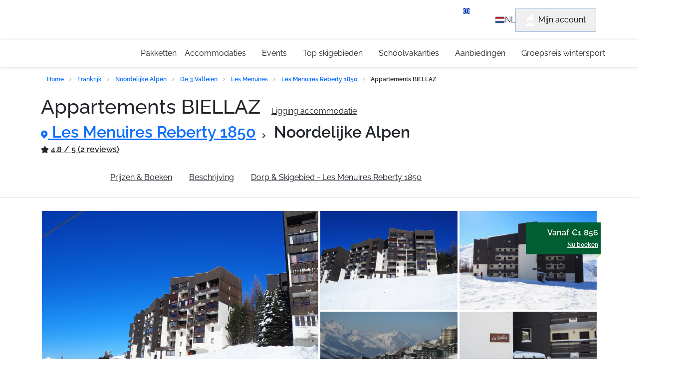

--- FILE ---
content_type: text/html; charset=utf-8
request_url: https://www.nl.travelski.com/appartement/location/appartements-biellaz-35974
body_size: 52357
content:
<!DOCTYPE html>
<html lang="nl-NL">
<head><link rel="preconnect" href="//api.travelski.com" />
<link rel="preconnect" href="//p.typekit.net" />
<script>
(function(){const t=EventTarget.prototype.addEventListener;const e=EventTarget.prototype.removeEventListener;const n=false;const o=['mousedown','mouseup','mousemove','mouseover','mouseenter','mouseleave','pointerdown','pointerup','click','touchstart','touchend'];const a=['t.contentsquare.net','www.googletagmanager.com','97oivf4dlf.kameleoon.io','connect.facebook.net','offer.slgnt.eu','scripts.clarity.ms','tag.atcdn.net'];const r=new WeakMap;function i(t,{minLine:e=3}={}){const n=t.split("\n");const o=location.hostname;for(let t=e;t<n.length;t++){const e=n[t].match(/\(?((https?:\/\/[^)]+)):\d+:\d+\)?$/);if(!e)continue;const a=e[1];try{const t=new URL(a);const{hostname:e,pathname:n}=t;if(e!==o){return a}const r=n.match(/\/fstrz\/r\/s\/([^/]+)\//);if(r){const t=r[1];if(t!==o){return`https://${t}/(via ${e})`}}}catch{}}return"unknown"}function s(t){try{const e=new URL(t).hostname;return a.some(t=>e.endsWith(t))}catch{return false}}function c(t){const e=setTimeout(()=>{if(typeof t==="function")t()},200);requestAnimationFrame(()=>{setTimeout(()=>{clearTimeout(e);if(typeof t==="function")t()},50)})}EventTarget.prototype.addEventListener=function(e,a,u){if(o.indexOf(e)===-1){return t.call(this,e,a,u)}const d=new Error;const f=d.stack||"";const l=i(f,{minLine:3});const m=s(l);if(n&&l!="unknown"&&m){console.log(`[frz SmartINP] Event "${e}" ${l}${m?" (delayed)":""}`);console.log(`[frz SmartINP] Stacktrace utilisée pour déterminer l’URL source :]\n${f}`)}const w=function(t){t._scriptSourceURL=l;if(m){if(n)console.log(`[frz SmartINP] Delayed process for "${t.type}" on ${l}`);c(()=>{a.call(this,t)})}else{return a.call(this,t)}};r.set(a,w);return t.call(this,e,w,u)};EventTarget.prototype.removeEventListener=function(t,n,a){if(o.indexOf(t)===-1){return e.call(this,t,n,a)}const i=r.get(n);return e.call(this,t,i||n,a)}})();
</script>
<style>

.tf-gallery img:not(.gallery-img){
display: none!important;
}


</style><style>.frz-img{height:auto;}</style><link rel="preload" as="image" fetchpriority="high" href="https://d1wek41qnoimq7.cloudfront.net/product/133710/W/M/travelski-home-choice-appartements-biellaz-2a378945.jpg" /><link rel="preload" as="image" href="https://d1wek41qnoimq7.cloudfront.net/product/133710/W/M/travelski-home-choice-appartements-biellaz-2a378945.jpg" fetchpriority="high">
  <meta charset="utf-8"/>
  <meta name="viewport" content="width=device-width, initial-scale=1.0">
  <!-- Preload SVG icons -->




<!-- Preconnect for performance -->






<!-- Fonts -->


<link href="https://fonts.gstatic.com" rel="preconnect" crossorigin><link href="https://www.nl.travelski.com/fstrz/r/s/fonts.googleapis.com/css2?family=Roboto:wght@400;700;900&amp;display=swap" rel="stylesheet" media="print" onload="this.onload=null;this.media='all'">

<!-- Cy font -->
<link rel="stylesheet" href="https://www.nl.travelski.com/fstrz/r/s/use.typekit.net/ycf2htz.css">


  <title>Appartements BIELLAZ - Les Menuires Reberty 1850 - Noordelijke Alpen</title>
<link rel="canonical" href="https://www.nl.travelski.com/appartement/location/appartements-biellaz-35974">
<meta name="description" content="✅ Boek nu je wintersport bij Travelski Appartements BIELLAZ! ✅ Extra veel aanbod Les Menuires Reberty 1850 bij Travelski!">
<meta property="og:title" content="Travelski - Wintersport Frankrijk met skipas!">
<meta property="og:description" content="Boek je wintersport 2023-2024 in de Franse Alpen.  Appartements BIELLAZ Travelski - voor wintersport met passie!">


  
    <script>fstrz=!0;;function frzRemoveDimensionsTag(img) {
        // don't verifyAspectRatio if the image is not loaded
        if (!img.classList.contains('lazyfrz')) {
          try {
            const renderedAspectRatio = img.width / img.height;
            const intrinsecAspectRatio = img.naturalWidth / img.naturalHeight;
            // in the case where the addition of width and height attribut change the aspect ratio
            if (
              100 *
                Math.abs((renderedAspectRatio - intrinsecAspectRatio) / ((renderedAspectRatio + intrinsecAspectRatio) / 2)) >
              5
            ) {
              img.removeAttribute('width');
              img.removeAttribute('height');
              img.classList.remove('frz-img');
            }
          } catch (err) {}
        }
      }
      document.addEventListener('lazyloaded', function (e) {
        frzRemoveDimensionsTag(e.target);
      });
      ;"use strict";window.FRZ_PAGE_TYPE="pdp";
</script><script type="application/ld+json">
      {&#34;itemListElement&#34;:[{&#34;name&#34;:&#34;Accueil&#34;,&#34;position&#34;:1,&#34;item&#34;:&#34;https://www.travelski.com&#34;,&#34;@type&#34;:&#34;ListItem&#34;},{&#34;name&#34;:&#34;France&#34;,&#34;position&#34;:2,&#34;item&#34;:&#34;https://www.travelski.com/guides/sejour-ski-france.html&#34;,&#34;@type&#34;:&#34;ListItem&#34;},{&#34;name&#34;:&#34;Alpes du Nord&#34;,&#34;position&#34;:3,&#34;item&#34;:&#34;https://www.travelski.com/stations/alpes-du-nord.html&#34;,&#34;@type&#34;:&#34;ListItem&#34;},{&#34;name&#34;:&#34;Domaine Tignes - Val d&#39;Isère&#34;,&#34;position&#34;:4,&#34;item&#34;:&#34;https://www.travelski.com/stations/domaine-tignes-val-d-isere.html&#34;,&#34;@type&#34;:&#34;ListItem&#34;},{&#34;name&#34;:&#34;Tignes&#34;,&#34;position&#34;:5,&#34;item&#34;:&#34;https://www.travelski.com/stations/tignes.html&#34;,&#34;@type&#34;:&#34;ListItem&#34;},{&#34;name&#34;:&#34;Tignes Val Claret&#34;,&#34;position&#34;:6,&#34;item&#34;:&#34;https://www.travelski.com/stations/tignes-val-claret.html&#34;,&#34;@type&#34;:&#34;ListItem&#34;}],&#34;@type&#34;:&#34;BreadcrumbList&#34;,&#34;@context&#34;:&#34;https://schema.org/&#34;}
    </script>
  
    <script type="application/ld+json">
      {&#34;name&#34;:&#34;travelski home choice - Appartements BORSAT&#34;,&#34;image&#34;:&#34;https://d1wek41qnoimq7.cloudfront.net/product/106060/W/O/travelski-home-choice-appartements-borsat-a472c042.jpg&#34;,&#34;description&#34;:&#34;La résidence le Borsat est situé dans un quartier calme à Tignes Val Claret. Elle est en bord de pistes, en face du jardin d&#39;enfants ESF, point de rdv écoles de ski à proximité. commerces en bas de la résidence: boulangerie, magasin de sport, supérette. L&#39;hiver les parkings sont réglementés. N&#39;hésitez pas à contacter l&#39;agence pour réserver un emplacement.&#34;,&#34;petsAllowed&#34;:false,&#34;aggregateRating&#34;:{&#34;@type&#34;:&#34;AggregateRating&#34;,&#34;ratingValue&#34;:&#34;4.6&#34;,&#34;bestRating&#34;:&#34;5&#34;,&#34;worstRating&#34;:&#34;3&#34;,&#34;ratingCount&#34;:&#34;6&#34;},&#34;address&#34;:{&#34;@type&#34;:&#34;PostalAddress&#34;,&#34;addressLocality&#34;:&#34;Tignes&#34;,&#34;streetAddress&#34;:&#34;RUE DU VAL CLARET - VAL CLARET HAUT\n&#34;,&#34;postalCode&#34;:&#34;&#34;,&#34;telephone&#34;:&#34;+33 (0)4 79 06 39 44&#34;},&#34;availableLanguage&#34;:[{&#34;@type&#34;:&#34;Language&#34;,&#34;name&#34;:&#34;français&#34;},{&#34;@type&#34;:&#34;Language&#34;,&#34;name&#34;:&#34;anglais&#34;},{&#34;@type&#34;:&#34;Language&#34;,&#34;name&#34;:&#34;néerlandais&#34;}],&#34;amenityFeature&#34;:[{&#34;@type&#34;:&#34;LocationFeatureSpecification&#34;,&#34;name&#34;:&#34;A 100 m des commerces&#34;},{&#34;@type&#34;:&#34;LocationFeatureSpecification&#34;,&#34;name&#34;:&#34;Service restauration&#34;},{&#34;@type&#34;:&#34;LocationFeatureSpecification&#34;,&#34;name&#34;:&#34;Linge de toilette&#34;},{&#34;@type&#34;:&#34;LocationFeatureSpecification&#34;,&#34;name&#34;:&#34;Parking disponible&#34;},{&#34;@type&#34;:&#34;LocationFeatureSpecification&#34;,&#34;name&#34;:&#34;Au pied des pistes&#34;},{&#34;@type&#34;:&#34;LocationFeatureSpecification&#34;,&#34;name&#34;:&#34;A 100 m de l’ESF&#34;},{&#34;@type&#34;:&#34;LocationFeatureSpecification&#34;,&#34;name&#34;:&#34;Ascenseur&#34;},{&#34;@type&#34;:&#34;LocationFeatureSpecification&#34;,&#34;name&#34;:&#34;1 lit gigogne&#34;},{&#34;@type&#34;:&#34;LocationFeatureSpecification&#34;,&#34;name&#34;:&#34;Réservez vos forfaits et récupérez-les lors de la remise des clés&#34;},{&#34;@type&#34;:&#34;LocationFeatureSpecification&#34;,&#34;name&#34;:&#34;Casier à skis&#34;},{&#34;@type&#34;:&#34;LocationFeatureSpecification&#34;,&#34;name&#34;:&#34;Cancelation D-45 Summer&#34;},{&#34;@type&#34;:&#34;LocationFeatureSpecification&#34;,&#34;name&#34;:&#34;Cancelation D-45 Winter&#34;},{&#34;@type&#34;:&#34;LocationFeatureSpecification&#34;,&#34;name&#34;:&#34;Ménage en fin de séjour&#34;},{&#34;@type&#34;:&#34;LocationFeatureSpecification&#34;,&#34;name&#34;:&#34;A 100 m du centre&#34;}],&#34;@context&#34;:&#34;https://schema.org/&#34;,&#34;@type&#34;:&#34;LodgingBusiness&#34;}
    </script>
  
    <script type="application/ld+json">
      {&#34;name&#34;:&#34;travelski home choice - Appartements BORSAT&#34;,&#34;description&#34;:&#34;La résidence le Borsat est situé dans un quartier calme à Tignes Val Claret. Elle est en bord de pistes, en face du jardin d&#39;enfants ESF, point de rdv écoles de ski à proximité. commerces en bas de la résidence: boulangerie, magasin de sport, supérette. L&#39;hiver les parkings sont réglementés. N&#39;hésitez pas à contacter l&#39;agence pour réserver un emplacement.&#34;,&#34;image&#34;:&#34;https://d1wek41qnoimq7.cloudfront.net/product/106060/W/O/travelski-home-choice-appartements-borsat-a472c042.jpg&#34;,&#34;brand&#34;:{&#34;@type&#34;:&#34;Organization&#34;},&#34;aggregateRating&#34;:{&#34;@type&#34;:&#34;AggregateRating&#34;,&#34;ratingValue&#34;:&#34;4.6&#34;,&#34;bestRating&#34;:&#34;5&#34;,&#34;worstRating&#34;:&#34;3&#34;,&#34;ratingCount&#34;:&#34;6&#34;},&#34;offers&#34;:{&#34;@type&#34;:&#34;Offer&#34;,&#34;url&#34;:&#34;https://www.travelski.com/appartement/location/appartements-borsat-106060&#34;,&#34;priceCurrency&#34;:&#34;EUR&#34;,&#34;price&#34;:&#34;597&#34;,&#34;availability&#34;:&#34;InStock&#34;,&#34;seller&#34;:{&#34;@type&#34;:&#34;Organization&#34;,&#34;name&#34;:&#34;Travelski&#34;}},&#34;@context&#34;:&#34;https://schema.org/&#34;,&#34;@type&#34;:&#34;Product&#34;}
    </script>
  



  <meta property="og:image" content="https://d1wek41qnoimq7.cloudfront.net/product/133710/W/M/travelski-home-choice-appartements-biellaz-2a378945.jpg">


<meta property="og:type" content="product">
<meta property="og:url" content="https://www.nl.travelski.com/appartement/location/appartements-biellaz-35974">


  <meta name="twitter:image" content="https://d1wek41qnoimq7.cloudfront.net/product/133710/W/M/travelski-home-choice-appartements-biellaz-2a378945.jpg">


<meta name="twitter:card" content="summary_large_image">
<meta name="twitter:site" content="@travelski">


  <link rel="icon" type="image/png" href="/favicon.png">
  <link rel="shortcut icon" type="image/x-icon" href="/favicon.png">

  <style>
    #responsibleStay {
        justify-content: space-around;
        align-items: center;
        height: 28px;
        padding: 5px 7px 5px 7px;
        margin: 0 5px;
        border-radius: var(--border-radius-default);
        font-family: var(--font-body);
        font-size: 14px;
        line-height: 18px;
        color: var(--green-dark);
        background-color: var(--green-200);
        width: 200px;
        position: relative;
    }

    #responsibleStay::after {
        content: attr(data-tooltip);
        position: absolute;
        left: 50%;
        top: 100%;
        background-color: white;
        color: black;
        padding: 5px 10px;
        border-radius: var(--border-radius-default);
        box-shadow: 0px 1px 8px 0px gray;
        font-size: 14px;
        white-space: nowrap;
        opacity: 0;
        visibility: hidden;
        transition: opacity 0.3s ease-in-out;
    }

    #responsibleStay:hover::after {
        opacity: 1;
        visibility: visible;
    }

    .tf-season-switch-general-container {
        position: relative;
        padding: 0px 0px 0px;
        display: flex !important;
        justify-content: center;
    }

    .tf-season-switch-general {
        position: relative;
        width: 150px;
        height: 64px;
        margin-top: 10px;
        padding: 13px 10.4px 6px 15px;
        border-radius: var(--border-radius-default);
        box-shadow: -2px 2px 4px 0 rgb(0 0 0 / 8%);
        background-color: var(--primary-white);
        display: grid;
        grid-template-columns: 25% 50% 25%;
    }

    .center-column {
        display: flex;
        align-items: center;
        flex-direction: column;
    }

    .tf-season-switch-general .btn-toggle-season-general {
        padding: 0;
        margin: 0 auto;
        position: relative;
        border: none;
        height: 24px;
        width: 48px;
        border-radius: var(--border-radius-button);
        color: var(--grey-700);
        background: rgb(0 177 219 / 40%);
    }

    .center-column .switcher-text {
        width: 90px;
        opacity: .5;
        font-size: 12px;
        line-height: 2;
        letter-spacing: -0.36px;
        color: #52b3d8 ;
    }


    .tf-season-switch-general .tf-handle-general {
        position: absolute;
        top: 14px;
        left: 47px;
        width: 24px;
        height: 24px;
        border-radius: var(--border-radius-button-secondary);
        color: #52b3d8 ;
        transition: left .25s;
    }

    .skissim-logo-main-title {
        height: 5vh;
    }


    @media only screen and (max-width: 1300px) {
        .skissim-logo-main-title {
            height: 10vh;
        }
    }

    @media only screen and (max-width: 767px) {
        .tf-season-switch-general-container {
            left: 0% !important;
        }
        #skissim-banner-header {
            flex-direction: column;
        }

        #skissim-banner-header > div {
            width: 100%;
        }
    }

    @media only screen and (max-width: 992px) {
        .tf-season-switch-general-container-product-page {
            display: none !important;
        }

        /* The 'phoneIconContainer' class, will be just apply when we have the switch, because of that we have it in here */
        .phoneIconContainerOnProductPage {
            bottom: 10px;
            right: 5%;
        }

        #responsibleStay {
            margin-bottom: 15px;
            margin-left: 0px;
        }

        #responsibleStay::after {
            display: none;
        }
        
    }
</style>
<style>
    .datepicker-cell.range-start {
      border-radius: var(--border-radius-default) 0 0 var(--border-radius-default);
      background: initial !important;
      background: url("/product-page/icons/datepicker-selected-bg-start.svg") !important;
      background-color: initial !important;
      background-repeat: no-repeat !important;
      background-size: contain !important;
    }
  
    .datepicker-cell.range-end {
      border-radius: 0 var(--border-radius-default) var(--border-radius-default) 0;
      background: initial !important;
      background: url("/product-page/icons/datepicker-selected-bg-end.svg") !important;
      background-color: initial !important;
      background-repeat: no-repeat !important;
      background-size: contain !important;
    }
  
    .datepicker-cell.range-start.range-end {
      background: initial !important;
      background: url("/product-page/icons/datepicker-selected-bg.svg") !important;
      background-color: initial !important;
      background-repeat: no-repeat !important;
      background-size: contain !important;
    }
  
    .show-more-less-text-wrapper p {
      margin: 0;
    }

    .home-advatages-ski-banner-logo {
    display: flex;
    justify-content: center;
    height: 50px !important;
    }

    .tf-icon-4 {
        width:4px;
        height:6px;
    }
    
    .tf-icon-22 {
        width: 22px;
        height: 23px
    }
    
    .tf-icon-8 {
        width: 8px;
        height: 12px
    }
    
    .tf-icon-10 {
        width: 10px;
        height: 10px
    }
    
    .tf-icon-14 {
        width: 14px;
        height: 18px
    }
    
    .tf-icon-14-10 {
        width: 14px;
        height: 10px
    }
    
    .tf-icon-16 {
        width: 16px;
        height: 16px
    }
    
    .tf-icon-84 {
        width: 84px;
        height: 29px
    }
</style>
  
<style>
    @media (max-width: 768px) {
      button.header-user-account-btn {
        display: none !important;
      }
      #document-top {
        z-index: 0 !important;
      }
    }
</style>
<style>
    body { 
        font-feature-settings: "calt" 0 !important;
        overflow: hidden;
        visibility: hidden;
    }

</style>

<style>
    body {
        font-family: Raleway, sans-serif !important;
        font-weight: 500;
        font-feature-settings: "lnum" 1;
    }

    .text-start {
    text-align: left !important;
    }
    .py-2 {
        padding-top: .5rem !important;
        /* padding-bottom: .5rem !important; */
    }
    .col-12 {
        flex: 0 0 auto;
        width: 100%;
    }
    .row>* {
        flex-shrink: 0;
        width: 100%;
        max-width: 100%;
        padding-right: calc(var(--bs-gutter-x) * .5);
        padding-left: calc(var(--bs-gutter-x) * .5);
        margin-top: var(--bs-gutter-y);
    }

    .bg-primary-green {
        background-color: var(--primary-green);
    }

    .gap-2 {
        gap: .5rem !important;
    }

    #navbar-links-list a.current {
        color: #fff;
        background-color: var(--primary-blue);
    }
    #navbar-links-list a {
        border-radius: 81px;
        color: #0d141b;
        padding-left: 1rem !important;
        padding-right: 1rem !important;
        padding-bottom: .5rem !important;
        padding-top: .5rem !important;
    }

    .alert {
        position: relative;
        padding: 1rem 1rem;
        margin-bottom: 1rem;
        border: 1px solid transparent;
        border-radius: .25rem;
    }
</style>
  <style>
body {
    /* CHANGE THIS WHEN ADDED THE FOOTER WITH THE HEADER TOGETHER.. CHECK */
    /* overflow: hidden; */
    padding: 0;
    margin: 0;
}

ul {
    margin: 0;
    padding: 0;
}


/* TO AVOID HEADER DEPENDENCY TO BOOTSTRAP */
img, svg {vertical-align: middle;}
.tf-mt-0 {margin-top: 0!important}
.tf-m-0 {margin: 0!important}
.tf-mb-1 {margin-bottom: .25rem!important}
.tf-ms-1 {margin-left: .25rem!important}
.tf-pe-1 {padding-right: .25rem!important}


/* BANNER */
#header-banner {
    display: flex;
    justify-content: center;
    align-items: center;
    background-color:#005F32 ;
    color: #FFFFFF;
    /* position: absolute; */
    top: 0;
    width: 100%;
    height: 50px;
    z-index: 10;
    position: relative;
}

.header-banner-text a:hover {
    color: white !important;
}

.header-banner-text {
    display: flex;
    align-items:center;
}
#header-cross-banner {
    position: absolute;
    right: 20px;
    cursor: pointer;
    /* top: 18px; */
}
.header-cross {
    display: none;
}
.header-banner-text A {
    text-decoration: none;
    color: inherit;
}
/* /BANNER */


/* topbar */

.header-topbar {
    /* position: absolute; */
    top: 50px;
    width: 100%;
    margin: 0 auto;
    background-color: var(--primary-blue);
    z-index: 7777;
}

.header-topbar-sticky{
    position: sticky;
    top: 0;
    width: 100%;
}


.header-topbar-main {
    padding: 0 15px;
    display: flex;
    justify-content: space-between;
    align-items: center;
    height: 56px;
    
}

.travelski-logo {
    width: 169px;
    height: 36px;
}

.header-logo-svg {
    width: 169px;
    height: 36px;
}

#header-hamburger-menu {
    width: 26px;
    height: 26px;
    display: flex;
    justify-content: center;
    align-items: center;
}
.header-logo {
    width: 169px;
}
.header-logo-container {
    display: flex;
    justify-content: center;
    align-items: center;
}
.header-customer-main {
    display: flex;
    gap: 1rem;
    align-items: center;
}
.header-customer-icons {
    height: 25px;
}
.header-customer-wrapper {
    display: flex;
    align-items: center;
    gap: .5rem;
}
.header-customer-wrapper > .header-desktop-customer-info {
    display: flex;
    flex-direction: column;
}

.header-customer-wrapper > .header-desktop-customer-info > span {
    color: #FFFFFF;
}



/* POP UP FOR CUSTOMER CALL */
.header-popup-customer {
    background-color: #FFFFFF;
    position: fixed;
    z-index: 9999;
    top: 0;
    padding: 1rem;
    border-bottom: 1px solid grey;
    display: none;
    height: 300vh;
    /* backdrop-filter: blur(2px); */
    /* filter: none; */
}
.header-popup-customer.header-show-customer-popup {
    display: block;
}
.header-popup-cta {
    margin-top: 2rem;
}
.header-backdrop.active-popup {
    background: rgba(13, 20, 27, 0.76);
    height: 100vh;
    width: 100%;
    backdrop-filter: blur(2px);
    position: fixed;
    z-index: 1000;   
}
.header-popup-title-wrapper {
    display: flex;
    justify-content: space-between;
    padding: 1rem 0;
}
.header-popup-contact-wrapper {
    display: flex;
    gap: 1rem;
}

.header-popup-contact-wrapper > h4 {
    margin: 0;
}

.header-popup-text  {
    padding-left: .5rem;
    padding-top: .8rem;
}
/* /POP UP FOR CUSTOMER CALL */




.header-desktop-customer-info > * {
    display: none;
}

.header-user-account > button {
    border: 1px solid #9FB6E2;
}

.header-user-account-btn {
    padding: 10px 20px;
    display: none;
}

a.header-user-account-link {
    text-decoration: none;
}

.header-desktop-icon {
    margin-right: .5rem;
}

.header-info-bubble {
    position: relative;
    background: #FFFFFF;
    border: 1px solid #DEE2E6;
    box-shadow: 0px 1px 8px rgba(16, 24, 40, 0.1), 0px 1px 3px rgba(16, 24, 40, 0.1);
    border-radius: 30px;
    left: 0px;
    width: 279px;
    height: 56px;
    /* display: flex; */
    justify-content: center;
    align-items: center;
    display: none;
    transition: .3s ;
}

.header-bubble-text {
    color: #000000;
    padding: 10px 25px;
    transition: .3s ;
}



/* ---------------------------------- */
/* --------------NAVBAR------------- */
/* ---------------------------------- */


body { 
    font-family: sans-serif;
  }
  
  #header-sidebar {
    /* border: 1px solid blue; */
    height: 100vh;
    width: 0;
    position: fixed;
    /* top: 110px; */
    left: 0;
    transition: .3s;
    /* overflow-x: hidden; */
    /* border: 1px solid red; */
    display: flex;
    flex-direction: column;
    
    white-space: nowrap;
    background-color: #FFFFFF;
    z-index: 9999;
  }
  
  .header-navbar-main  ul:nth-child(1) {
    margin-top: 1rem;
  }

  #header-sidebar>UL {
    margin: 0;
    padding: 0;
  }
  
  #header-sidebar > ul > li {
    list-style-type: none;
  }
  
  #header-sidebar.header-showSidebar {
    width: 100vw;
    /* width: 97vw; */
    margin: 0 auto;
    padding: 0 15px;
    /* width: 250px; */
  }

  .no-scroll {
    overflow: hidden !important;
    /* height: 100vh;  */
  }
  
  .header-content {
    height: 250px;
    width: 0;
    position: absolute;
    top: 0;
    left: 0;
    transition: .3s;
    background-color: #ffffff;
    padding: 0;
  
    overflow: hidden;
  }
  
  /* cHANGE THIS LATER */
  /* .dropdown-desktop > li {
    padding: 0 8px 0 32px;
    list-style-type: none;
  } */
/*   
  .content.showSubmenu {
    width: 100vw;
    height: 100vh;
    z-index: 9999;
  } */
  
  .header-back-btn {
    cursor: pointer;
    font-weight: bold;
  }
  


  /* ------------TAKEN FROM THE PREVIOUS---------- */

  .header-link  {
    cursor: pointer;
    position:relative;
    text-decoration: none;
    display: flex;
    align-items: center;
    justify-content: space-between;
    height: 74px;
    border-bottom: 1px solid #DEE2E6;
    /* transition: .5s; */
    overflow-x: hidden;
    padding: 0 1rem;
     /* display: block; */
    
}
.header-link:hover{
    color: var(--primary-blue)!important;
}

.header-desktop-dropdown-item {
    position:relative;
    text-decoration: none;
    display: flex;
    align-items: center;
    /* justify-content: space-between; */
    height: 74px;
    border-bottom: 1px solid #DEE2E6;
    /* transition: .5s; */
    /* overflow-x: hidden; */
    padding-left: 1rem;

}
.header-dropdown-star {
    position: relative;
    top: -2px;
    width: 20px;
    height: 20px;
}

.header-content .link {
    justify-content: flex-start;
    gap: .5rem;
}

.header-list-item {
    list-style-type: none;
    /* transition: .5s ease-in-out; */
    /* padding-left: 1rem; */
   
    /* margin-left:  1rem; */
}

.header-arrow-small-desktop {
    display: none;
}

.header-arrow-back-container {
    margin-top: 2rem;
    margin-bottom: 1rem;
    /* border: 1px solid red; */
}

.header-arrow-back {
    transform: translateY(-3px);
}

.header-black-arrow-svg {
    --svg: url('data:image/svg+xml;utf8,<svg width="9" height="18" viewBox="0 0 9 18" fill="none" xmlns="http://www.w3.org/2000/svg"><path d="M0.399772 17.0528C-0.133257 16.459 -0.133257 15.4999 0.399772 14.9061L5.70273 8.99904L0.399772 3.09196C-0.133258 2.49821 -0.133258 1.53907 0.399772 0.945314C0.932801 0.351562 1.79385 0.351562 2.32688 0.945314L8.60023 7.93333C9.13326 8.52708 9.13326 9.48622 8.60023 10.08L2.32688 17.068C1.80752 17.6465 0.932802 17.6465 0.399772 17.0528Z" fill="%230D141B"/></svg>');
    width: 9px;
    height: 18px;
    -webkit-mask: var(--svg);    
    mask: var(--svg);
    background-color: var(--grey-900);
}


.header-black-arrow {
    transform: translateX(-20px);
}
.header-link-blue{
    color: var(--primary-black)!important;
}
svg.header-link-blue  {
    stroke: var(--primary-black)!important;
}

.header-dropdown-desktop {
    height: 250px;
    width: 0;
    position: absolute;
    top:0;
    left: -400px;
    transition: 1.0s;
    overflow: hidden;
    position: absolute;
    background: #FFFFFF;
    z-index: 0;
}


.header-dropdown-desktop > * {
    padding: 0 15px;
}

.header-dropdown-desktop.header-showSubmenu {
    width: 100vw;
    height: 100vh;
    z-index: 9999;
    display: flex;
    /* Added at the end. */
    left: 0;
    top: 0;
    flex-direction: column;
    transition: 0.5s;
    padding-left: 0;
  }
  


@media only screen and (min-width: 576px) {

    #header-sidebar ul > li {
        position: relative;
    }
    
    #header-banner {
        height: 36px;
    }
    
    /* #header-cross-banner {
        top: 12px;
    } */

    .header-topbar {
        top: 36px;
    }
    .header-topbar-sticky{
        position: sticky;
        top: 0;
        width: 100%;
        z-index: 1030 ;
    }

    .header-logo-svg {
        width: 229px;
        height: 50px;
    }

    .header-navbar-main  ul:nth-child(1) {
        margin-top: 0;
      }


    .header-dropdown-desktop {
        position: absolute;
        padding: 0;
        left: inherit;
        transform: translateY(100%);
        width: fit-content;
        height: fit-content;
        top: unset;
        /* border: 1px solid red; */
        
        display: flex;
        flex-direction: column;
        padding: 4px 0 ;
        bottom: -5px;
        /* top: 80px; */
        /* padding-right: 1.5rem; */
        /* gap: .5rem; */
        
        /* white */
        margin: 0;
        
        background: #FFFFFF;
        border-radius: 8px;
        
        filter: drop-shadow(0px 1px 8px rgba(16, 24, 40, 0.1)) drop-shadow(0px 1px 3px rgba(16, 24, 40, 0.1));
        /* top: 120px; */
        display: none;
        z-index: 100000;
    }

    .header-dropdown-desktop li:nth-child(1) {
        display: none;
    }

    .header-dropdown-star {
        position: relative;
        top: -1px;
        width: 15px;
        height: 14px;
    }

    #header-hamburger-menu {
        display: none;
    }

 
    #header-sidebar{
      
        flex-direction: row;
        justify-content: center;
        align-items: center;
        gap: 1.5rem;
        top: 100px;
        height:54px ;
        width: 100%;
        box-shadow: 0px 1px 8px rgba(16, 24, 40, 0.1), 0px 1px 3px rgba(16, 24, 40, 0.1);
        position: static;
        background-color:#FFFFFF;


    }

    #header-sidebar.header-showSidebar {
        width: 90vw;
        /* margin: 0 auto; */
        /* width: 250px; */
      }

    /* #sidebar ul {
        display: flex;
    } */

    .header-navbar-main > ul {
        margin: 0;
    }

    .header-list-item {
        /* padding: 15px 0; */
        display: flex;
        justify-content: center;
        height: 100%;
        padding: 0;
    }
    .header-menu-bar {
        display: flex;
        justify-content: center;
        gap: 1rem;
        padding: 0;
    }

    .header-menu-bar > .header-list-item .header-link {
        border: none;
    }

    .header-black-arrow,
    .header-black-arrow-svg {
        display: none;
    }

    .header-link-blue{
        color: var(--primary-blue)!important;
    }
    svg.header-link-blue  {
        stroke: var(--primary-blue)!important;
    }
    

    .header-link {
        height: 50px;
        color: var(--grey-800);
        overflow: visible;
        border: none;
        padding-left: 0;
    }

    .header-logo {
        width: 229px;
        height: 50px;
    }

    .travelski-logo {
        width: 229px;
        height: 50px;
    }


    .header-arrow-small-desktop {
        display: block;
        transform: translateX(5px);
    }

    svg.header-arrow-small-desktop {
        stroke: var(--primary-black); 
    }

    svg.header-arrow-small-desktop:hover {
        stroke: var(--primary-blue)!important;
    }

    .header-desktop-customer-info > * {
        display: flex;
    }
    
    .header-account-icon {
        display: none;
    }

    .header-user-account-btn {
        display: flex;
    }


    .header-customer-service {
        pointer-events: none;
    }


     .header-customer-wrapper:hover > .header-info-bubble, .header-customer-wrapper:hover > .header-info-bubble .header-bubble-text {
        display: flex;
     }



     /* --------Menu dropdown desktop-------- */

/* .header-dropdown-desktop {
    position: absolute;
    padding: 0;
    transform: translateY(58px);
   
    
    display: flex;
    flex-direction: column;
    padding: 4px 0 ;
  
    
    background: #FFFFFF;
    border-radius: 8px;
    
    filter: drop-shadow(0px 1px 8px rgba(16, 24, 40, 0.1)) drop-shadow(0px 1px 3px rgba(16, 24, 40, 0.1));
   
    display: none;
} */
.header-dropdown-desktop > * {
    padding: 0;
}

.header-desktop-dropdown-list {
    list-style-type: none;
    padding: 8px 1.5rem 8px 12px;
    /* padding: 8px 12px; */
}

.header-desktop-dropdown-list:hover {
    background: #EEF2FA;
}

.header-desktop-dropdown-item {
    text-decoration: none;
    color: #000000;
    border: none;
    padding: 0;
    height: fit-content;
}

.header-list-item:hover  {
    color: var(--primary-blue);
    margin-top: 2px;
    border-bottom: 3px solid var(--primary-blue);
}

.header-list-item:hover > .header-link {
    color: var(--primary-blue);
    
}

.header-list-item:hover  .header-link .header-black-arrow-container  .header-arrow-small-desktop {
    fill: var(--primary-blue);
}

.header-link:hover .header-arrow-small-desktop {
    stroke: var(--primary-blue)!important;
}


.header-active-item {
    color: var(--primary-blue);
    margin-top: 2px;
    border-bottom: 3px solid var(--primary-blue);
}

.header-list-item:hover .header-link,
.header-active-item .header-link {
    height: 47px;
}



.header-show-desktop-dropdown {
    display: block;
}






.header-topbar-main {
    
    height: 80px;
    /* width: 1140px; */
    max-width: 1140px;
    margin: 0 auto;
}




    

}

.header-topbar-sticky > #header-banner {
    /* position: absolute; */
    top: -100%;
}

@media (max-width: 768px) {
    #header-sidebar {
        overflow-x: hidden;
    }

    #header-banner {
        justify-content: start;
    }
}

@media (max-width: 575px) {
    .header-user-account-btn.button-primary {
      display: none !important;
    }
  }

  img, svg {vertical-align: middle;}
.align-items-start {align-items: flex-start!important;}
.tf-mt-0 {margin-top: 0!important}
.tf-mb-1 {margin-bottom: .25rem!important}
.tf-px-3 {padding-right: 1rem!important;padding-left: 1rem!important}
.tf-m-0 {margin: 0!important}
.tf-me-1 {margin-right: .25rem!important}
.tf-d-none {display: none!important;}
.tf-d-block {display: block!important}
.tf-gap-3 {gap: 1rem!important;}
.tf-d-flex {display: flex!important;}
.tf-me-2 {margin-right: .5rem!important}
.tf-text-end {text-align: right!important;}
.tf-p-0 {padding: 0!important}
.tf-align-self-start {align-self: flex-start!important;}


footer {
    background-color: var(--primary-blue);
}
.footer-newsletter-label {
    position: absolute;
    left: 15px;
    top: -13px;
    font-size: 11px;
    z-index: 1;
    padding: 0 0.25rem;
    background-color: var(--primary-white);
    color: var(--primary-orange);
}


.footer-newsletter-input-error {
    border:1px solid var(--primary-orange);
}

.footer-newsletter-form-status {
    position: relative;
    top: 0px;
    font-size: 11px;
    line-height: 18px;
}

.footer-newsletter-success {
    margin: auto;
    padding: 5px;
    font-size: 16px;
    color: var(--primary-green);
}

.footer-newsletter-error {
    margin: auto;
    padding: 5px;
    font-size: 16px;
    color: var(--primary-orange);
}


.footer-section-wrapper {
    width: 90%;
    margin: 0 auto;
    /* border: 1px solid red; */
  
}
.footer-trustpilot-container {
    background-color: var(--primary-white);
    border-top: 1px solid var(--grey-300);
}

.footer-trustpilot-desktop {
    display: none;
}

.footer-trustpilot-mobile {
    width: 100%;
}

.footer-email-val {
    display: none;
}

.footer-newsletter-container, .footer-contact-us {
    padding: 1rem 0 0.5rem 0 ;
}

.footer-payment {
    padding: 1.5rem 0;
}

.footer-center-icon {
   display: flex;
   justify-content: center;
   width: 100%;
}
.footer-newsletter-title {
    text-align: center;
    padding: 0 1rem;
}

.footer-form-wrapper {
    display: flex;
    gap: 1rem;
    align-items: center;
    padding-bottom: 1.8rem;
    border-bottom: 1px solid var(--primary-blue);
}

.footer-newsletter {
    background: var(--blue-100);
}

.footer-contact-us, .footer-payment, .footer-links, .footer-acc, .footer-register-address {
    background-color: var(--primary-blue);
}

.footer-social-wrapper {
    margin: 0;
    padding: 1rem;
}

.footer-icons-group {
    margin-top: 1rem;
}

.footer-icons-group > div {
    /* width: 60%;  */
    /* border: 1px solid red; */
    /* display: flex; */
    gap:  1rem;
    flex-wrap: wrap;
}

.footer-icons-white {
    background-color: var(--primary-white);
    border-radius: 35px;
    padding: 10px;
    display: inline-block;
}

.footer-contact-us, .footer-payment, .footer-links, .footer-accordion {
    /* background-color: var(--primary-blue); */
    color: #FFFFFF;
}

.footer-payment .footer-icons-group > img {
    max-width: 100%;
    /* width: 40px; */
}
/* .footer-payment .icons-group {

} */

/* .footer-costumer-service-icon{ */
    
    /* border: 1px solid red; */
/* } */

.footer-contact-title-group {
    display: flex;
    align-items: center;
    gap: 1rem;
}

.footer-icons-group2 {
    padding: 1.25rem 0;
}


.footer-contact-info,
.footer-payment .footer-icons-group,
.footer-payment .footer-icons-group2 {
    /* border: 1px solid red; */
    padding-bottom: 1.25rem;
    border-bottom: 1px solid #3766C3;
}

.footer-payment-desktop, .footer-icons-desktop {
    display: none;
}


/* ---------------------------- */
/* ------------LINKS----------- */
/* ---------------------------- */

.footer-desktop-links {
    display: none;
}
.footer-links > .footer-section-wrapper > ul > li > a, .footer-our-ops> li > a  {
    text-decoration: none;
    color: #FFFFFF;
}

.footer-links .footer-section-wrapper > ul > li:first-child {
    padding: 0;
}

.footer-links > .footer-section-wrapper > ul > li {
    list-style-type: none;
    padding-top: 1.3rem;
}

.footer-links .footer-section-wrapper > ul, .footer-our-ops {
    padding: 0;
}

.footer-flags-container {
    margin-top: 1.5rem;
}


/* ------------------------------ */
/* -----------ACCORDION------------ */
/* ------------------------------ */

/* .footer-active {

} */

.footer-acc {
    padding-top: 2rem;
    padding-bottom: 1rem;
}

/* .footer-acc-btn { */
    /* height: 54px; */
    /* display: flex;
    justify-content: space-between;
    align-items: center;
    */
/* } */
/* 
.footer-acc-btn > a {
    text-decoration: none;
    color: #FFFFFF;
    
} */

.footer-acc-title, .footer-acc-title:hover {
    text-decoration: none;
    color: #FFFFFF;
}

.footer-content-footer  {
    margin-top: 1.4rem;
    display: none;

}

.footer-content-active {
    display: block;
}

.footer-desktop-link {
    display: none;
    cursor: pointer;
}


.footer-mobile-link {
    border: none;
    cursor: pointer;
    background-color: inherit;
    /* border: 1px solid red; */
    width: 100%;
    height: 100%;
    display: flex;
    justify-content: space-between;
    align-items: center;
    padding: 0;
}


.footer-acc-container {
    /* border: 1px solid red; */
    border-top: 1px solid #3766C3;
    /* height: 54px; */
    padding: 1.3rem 0;
}

/* .footer-our-ops> li > a {
    text-decoration: none;
    color: #FFFFFF;
} */

.footer-acc-links, .footer-acc-links:hover {
    text-decoration: none;
    color: #FFFFFF;

}

.footer-our-ops > li, .footer-stations > li, .footer-dates-toleave > li, .footer-locations > li, .footer-blog > li, .footer-sites > li, .footer-mountain > li {
    list-style-type: none;
    margin-bottom: 1rem;
   
}

.footer-acc-arrow {
    transform: matrix(0, 1, 1, 0, 0, 0);
}

.footer-arrow {
    --svg: url('data:image/svg+xml;utf8,<svg xmlns="http://www.w3.org/2000/svg" width="17" height="10" viewBox="0 0 17 10" fill="none"><path d="M0.447236 0.72277C1.04099 0.189741 2.00013 0.189741 2.59388 0.72277L8.50096 6.02573L14.408 0.722771C15.0018 0.189741 15.9609 0.189741 16.5547 0.722771C17.1484 1.2558 17.1484 2.11685 16.5547 2.64988L9.56667 8.92323C8.97292 9.45626 8.01378 9.45626 7.42002 8.92323L0.432011 2.64988C-0.146517 2.13052 -0.146516 1.2558 0.447236 0.72277Z" fill="white"/></svg>');
    width: 17px;
    height: 10px;
    -webkit-mask: var(--svg);    
    mask: var(--svg);
    background-color: var(--primary-white);
}
.footer-arrow-close {
    transform: matrix(0, 1, 1, 0, 0, 0);
}


.footer-stations, .footer-our-ops, .footer-dates-toleave, .footer-locations, .footer-blog, .footer-sites, .footer-mountain, .footer-sitemap-list {
    padding: 0;
}

.footer-acc-container > * {
    padding: 0  1rem;
}



/* ------------------------ */
/* ---------SITEMAP--------- */
/* ------------------------ */

.footer-sitemap {
    background-color: #1D2329;
    padding: 1rem 0;
    
}

.footer-sitemap-list, .footer-register-container {
    /* border: 1px solid red; */
    display: flex;
    justify-content: center;
    align-content: center;
    flex-wrap: wrap;
    gap: 1rem;
    width: 100%;
    padding: 1rem;
}

/* .footer-sitemap-list > a { */
    /* width: 30vw; */
/* } */
/* .footer-sitemap-list > li {
    list-style-type: none;
} */


/* ---------------------------- */
.footer-register-container > p {
    color: #FFFFFF;
    text-align: center;
    margin: 12px;
}

.footer-trustpilot-row-padding {
    padding: 10px 0;
}


@media only screen and (min-width : 576px) {
    
    .footer-newsletter-error {
        margin-bottom: 0;
    }

    footer .footer-section-wrapper  {
        max-width: 1140px;
    }
  
    .footer-content-footer {
        display: block;
    }

    .footer-sitemap {
        display: flex;
        justify-content: center;
        align-items: center;
        height: 48px;
    }

    .footer-sitemap-list {
        align-self: center;
        margin: 0 auto;
        color: var(--primary-white);
    }

    .footer-sitemap-list > DIV {
        display: inline;
        vertical-align: middle;
    }
    .footer-sitemap-list > DIV  > a{
        margin: 0 1rem;
    }

    .footer-register-container{
        height: 44px;
    }
    

    /* .footer-icons-group {
        display: block;
    } */

    .footer-content-footer  > ul > li {
        margin: 0;
    }

    .footer-default {
        width: 20vw;
        max-width: 272px;
    }
    .footer-trustpilot-container {
        /* display: flex; */
        justify-content: center;
        align-items: center;
        border-top: 1px solid var(--grey-300);
        height: 70px;
    }

    .footer-trustpilot-row-padding {
        padding: 22px;
    }

    .footer-trustpilot-container > span {
        color: #000000;
    }


    .footer-trustpilot-desktop {
        display: block;
        width: 100%;
        height: 70px;
    }

    .footer-trustpilot-mobile {
        display: none;
       
    }

    .footer-center-icon  {
        display: block;
        width: fit-content;
    }
    .footer-center-icon > img{
        /* display: none; */
        width: 60px;
    }

    .footer-newsletter-container {
        display: flex;
        align-items: baseline;
        width: fit-content;
    }

    .footer-newsletter > .footer-section-wrapper,  .footer-newsletter > .footer-form-wrapper  {
        display: flex;
        justify-content: space-between;
        align-items: center;
        gap: 2rem;
    }
    .footer-newsletter-title {
        text-align: left;
        /* width: 60%; */
    
    }

    .footer-newsletter {
        padding: 1rem;
    }

    .footer-newsletter-submit {
        padding: 18px 30px;
    }

    .footer-newsletter-desktop {
        /* flex-grow: 2; */
        display: flex;
        /* border-right: 1px solid var(--primary-blue); */
        padding-right: 3rem;
        position: relative;
    }

    .footer-newsletter-desktop::after{
        content: "";
        height: 60%;
        display: block;
        border-left: 1px solid var(--primary-blue);
        position: absolute;
        right: 0;
        top: 50%;
        transform: translateY(-50%);
      }


    .footer-newsletter-border {
        width: 10px;
        border-left: 1px solid var(--primary-blue);
        height: 50%;
        vertical-align: middle;
      }

    .footer-form-wrapper {
        border: none;
        padding-top: 1.5rem;
        width: fit-content;
        align-items: center;
    }
    .footer-form-status {
        font-size: 12px;
    }


    .footer-social-wrapper {
        width: 20%;
        padding: 1rem 0 0 0;        
    }

    .footer-vl {
        border-left: 1px solid var(--primary-blue); 
        height: 4rem;
    }
    .footer-acc-arrow {
        display: none;
    }

    .footer-acc-container {
        border: none;
        /* display: flex; */
    }

    /* .footer-desktop-wrapper { */
        /* display: flex; */
        /* width: 100vw; */
    /* } */

    .footer-links {
        display: none;
    }

    .footer-acc > .footer-section-wrapper {
         display: flex; 
         gap: 2rem;
        align-items: baseline;
        /* flex-wrap: wrap; */
        /* justify-content: space-between;   */
        
        
    }


    
    /* We have now the left side withthe links and the right side with the grid links. Display flex and give left side some room. and grid the links on the right. max 5 columns and then wrap the left two to be starting from the left */

    .footer-links-wrapper {
        /* border: 1px solid red; */
        /* width: 100%; */
        display: grid;
        grid-template-columns: repeat( auto-fill, minmax(150px, 1fr));
        column-gap: 1.5rem;
        flex-grow: 1;
    }



    .footer-desktop-link {
        display: block;
        width: 117px;
    }
    .footer-mobile-link {
        display: none;
    }

 

    .footer-desktop-links {
        display: block;
        width: 18%;
    }

    .footer-desktop-links > ul {
        padding: 0;
    }

    .footer-desktop-links > ul > li  {
        list-style-type: none;
        padding-bottom: 10px;
    }

    .footer-desktop-links > ul > li > a {
        text-decoration: none;
        color: #FFFFFF;
    }

    /* .footer-links-group-desktop {
        display: flex;
        flex-direction: column;
        gap: 2rem;
    } */

    .footer-payment {
        display: none;
       
    }

    .footer-payment-desktop, .footer-icons-desktop {
        display: block;
    }

    .footer-contact-info {
        border: none;
        padding-left: 3rem;
    }

    .footer-icons-group {
        margin: 0;
        max-width: 300px;
        /* padding-bottom: 2.5rem; */
    }
    
    .footer-contact-us > .footer-section-wrapper {
        border-bottom: 1px solid #3766C3;
        display: flex;
        justify-content: space-between;
        padding-top:  2.5rem;
        padding-bottom:  2.5rem;
        /* align-items: baseline; */
    }
    /* .footer-contact-us > .footer-section-wrapper > div{ */
        /* border: 1px solid red; */
    /* } */

    .footer-contact-title-group  div {
        align-self: flex-start;
    }
        
    /* TOP BUTTON */
    #btn-top {
        border: none;
        border-radius: 50px;
        bottom: 35px;
        width: 50px;
        height: 50px;
        /* opacity: 0.75; */
        position: fixed;
        right: 10px;
        z-index: 1000;
        outline: 0;
    }
}


@media (max-width: 768px) {
    /* TOP BUTTON */
    #btn-top {
        display: none !important;
    }
}

.footer-newsletter-input {
    background-color: white;
    color: black;
}

/* Yoonly Footer Customizations */
.yoonly-footer .footer-social-wrapper .footer-icons-group {
    display: flex;
    gap: 8px;
    flex-wrap: nowrap;
  }
  
  .yoonly-footer .footer-social-wrapper .footer-icons-group a {
    background-color: #fad133;
    padding: 6px;
    border-radius: 4px;
    display: inline-block;
    flex-shrink: 0;
  }
  
  .yoonly-footer .footer-social-wrapper .footer-icons-group img {
    filter: brightness(0) invert(1);
    width: 40px;
    height: 40px;
  }
  
  .yoonly-footer .footer-center-icon img {
    filter: brightness(0) saturate(100%) invert(18%) sepia(35%) saturate(2234%) hue-rotate(250deg) brightness(95%) contrast(94%);
  }
  
  .yoonly-footer .footer-acc-container {
    border-top: 1px solid #fad133;
  }
  
  .yoonly-footer .footer-contact-info, 
  .yoonly-footer .footer-payment .footer-icons-group, 
  .yoonly-footer .footer-payment .footer-icons-group2 {
    border-top: none !important;
    border-bottom: none !important;
  }
  
  .yoonly-footer .footer-sitemap { 
    background-color: var(--blue-100) !important; 
  }
  
  .yoonly-footer .footer-sitemap, 
  .yoonly-footer .footer-sitemap a, 
  .yoonly-footer .footer-sitemap .caption, 
  .yoonly-footer .footer-sitemap .footer-acc-links {
    color: #000000 !important;
  }
  
  .yoonly-footer .footer-sitemap-list, 
  .yoonly-footer .footer-sitemap-list a {
    color: #000000 !important;
  }
  
  .yoonly-footer .footer-contact-us > .footer-section-wrapper {
    border-bottom: none !important;
  }

</style>
  
  <script>
    window.timestamp = new Date().toISOString();
    window.reviews = {"locationAverageRating":5,"surroundingsAverageRating":4.5,"valueForMoneyAverageRating":3.5,"globalAverage":4.8,"stationSurroundingAverage":4.5,"skiAreaAverage":5,"pageCurrentNum":0,"pageSize":10,"pageCount":1,"reviewsSize":2,"reviews":[{"id":17996,"reviewId":"adcfdc1d-01d1-41b9-a795-a16fc4a3e0f5","ref":"CA/0DFA2A02/V","familyType":"family","liheId":35974,"liheName":"Appartements BIELLAZ","prestationId":"784915","prestationName":"4 pièces 8 personnes Confort","overallRating":null,"recommendationScore":null,"receptionAvailability":null,"locationRating":5,"surroundingsRating":4,"equipementRating":3,"valueForMoneyRating":3,"cleaningRating":null,"cleaningDetail":null,"cleaningComment":null,"avgLihe":3.75,"customerComment":"FR: Appartement agréable et bien équipé (électroménager, vaisselle...), bien rafraichit mais on sent qu'il y a eu du bricolage (revêtement de sol sur l'ancien = sol pas droit), mériterait de vrais travaux, notamment au niveau des fenêtres (très mal isolées) et porte fenêtre (qui ne tient pas fermée). 2 places de parking dispo avec l'appart, très appréciable.\nTrès bonne situation sur la station pour accéder facilement à tout le domaine des Ménuires mais aussi au reste des 3 Vallées rapidement.\nGros bémol pour le local à ski mal agencé et casier beaucoup trop petit pour 8 personnes avec une seule clé ! | NL: Aangenaam en goed uitgerust appartement (elektroapparaten, servies...), goed opgeknapt maar je merkt dat er klussen zijn gedaan (vloerbedekking over de oude = vloer niet recht), zou echte verbouwingen verdienen, vooral bij de ramen (zeer slecht geïsoleerd) en de schuifpui (die niet gesloten blijft). 2 parkeerplaatsen beschikbaar bij het appartement, zeer aangenaam. \nZeer goede ligging bij het station voor gemakkelijke toegang tot het hele gebied van de Ménuires, maar ook snel naar de rest van de 3 Valleien. \nGroot minpunt voor de slecht ingedeelde skiruimte en de veel te kleine lockers voor 8 personen met slechts één sleutel! | EN: Nice and well-equipped apartment (appliances, dishes...), well refreshed but you can feel that some DIY work has been done (floor covering over the old floor = uneven floor), it deserves real renovations, especially regarding the windows (very poorly insulated) and the patio door (which doesn't stay closed). There are 2 parking spaces available with the apartment, which is very appreciated. Great location in the resort for easy access to the entire Les Ménuires area but also to the rest of the 3 Valleys quickly. Major downside for the poorly organized ski room and locker that is far too small for 8 people with only one key!","liheStatus":"PUBLISHED","liheAnswer":null,"liheGeneratedResponse":null,"liheAnswerType":null,"placeId":"14090","parentStationId":"10027","placeName":"Les Menuires Reberty 1850","stationSurrounding":5,"accommodationComfortRating":null,"accommodationMatchDescription":null,"packageReceptionMethod":null,"skipassDeliveryRating":null,"serviceComment":null,"stationSkiArea":5,"avgStation":5,"stationComment":"FR: Très bonne station familiale. Pistes variées et domaine très agréable juste sur les Menuires alors que dire quand vous allez explorer les 3 Vallées, c'est forcément un régal et un terrain de jeux immense ! | NL: Zeer goede gezinsbestemming. Varieerde pistes en een zeer aangenaam gebied direct in Les Menuires. Wat te zeggen wanneer je de 3 Valleien gaat verkennen, het is zeker een genot en een enorm speelterrein! | EN: Very good family resort. Varied slopes and a very pleasant area right in Les Menuires, so what can I say when you go explore the 3 Valleys? It's definitely a delight and an immense playground!","stationAnswer":null,"stationGeneratedResponse":null,"stationAnswerDate":null,"responseScheduleDate":null,"sendingDate":null,"stationAnswerType":null,"stationStatus":"PUBLISHED","creationDate":"2025-03-10T08:22:48.981Z","source":"2","language":"fr","userId":null,"avgService":null,"provider":"282","authorSurname":null,"authorName":null,"startDate":"2025-03-01","endDate":"2025-03-08","globalStatus":"COMPLETE","travelskiResponseOrigin":null},{"id":17987,"reviewId":"91c00470-d71b-4092-b758-eaa0f4cd4ee1","ref":"A/83496942/V","familyType":"family","liheId":35974,"liheName":"Appartements BIELLAZ","prestationId":"784914","prestationName":"2 pièces 4 personnes Confort","overallRating":null,"recommendationScore":null,"receptionAvailability":null,"locationRating":5,"surroundingsRating":5,"equipementRating":5,"valueForMoneyRating":4,"cleaningRating":null,"cleaningDetail":null,"cleaningComment":null,"avgLihe":4.75,"customerComment":null,"liheStatus":"PUBLISHED","liheAnswer":null,"liheGeneratedResponse":null,"liheAnswerType":null,"placeId":"14090","parentStationId":"10027","placeName":"Les Menuires Reberty 1850","stationSurrounding":4,"accommodationComfortRating":null,"accommodationMatchDescription":null,"packageReceptionMethod":null,"skipassDeliveryRating":null,"serviceComment":null,"stationSkiArea":5,"avgStation":4.5,"stationComment":null,"stationAnswer":null,"stationGeneratedResponse":null,"stationAnswerDate":null,"responseScheduleDate":null,"sendingDate":null,"stationAnswerType":null,"stationStatus":"PUBLISHED","creationDate":"2025-03-09T20:24:48.174Z","source":"2","language":"fr","userId":null,"avgService":null,"provider":"282","authorSurname":"LOUDENOT","authorName":"Wendy","startDate":"2025-03-01","endDate":"2025-03-08","globalStatus":"COMPLETE","travelskiResponseOrigin":null}],"averageRatingMin":3,"averageRatingMax":4,"averageRating":{"3":1,"4":1},"equipementAverageRating":4};
    window.lihe = {"id":"35974","stationId":"14090","fusionId":null,"station":"Les Menuires Reberty 1850","regionId":"R3","region":"Noordelijke Alpen","departementId":"D73","departement":"Savoie","country":"Frankrijk","countryId":"FR","lodgingTypeName":"","name":"Appartements BIELLAZ","geolocalisation":"45.316204, 6.540827","address":"PLACE DES BOUQUETINS\n24 Rue du Panorama","lodgingTypeId":"40","telephone":"+33 (0)4 79 00 61 13","providerSkiShopId":"4983","id_magasin":"fb9c5159eeec2d7a238a15e0defd3095","dist_magasin":"70","keyAddress":"Mountain Collection - Les Bruyères\nImmeuble Le Carlines \nQuartier Les Bruyères \n73440 LES MENUIRES","disabled":false,"criteriasList":["66","55","45","36","47","37","291","299","359","976","306","977","318","307","51"],"picturesLodgingWinter":[{"img":"https://d1wek41qnoimq7.cloudfront.net/product/133710/W/O/travelski-home-choice-appartements-biellaz-2a378945.jpg","imgXL":"https://d1wek41qnoimq7.cloudfront.net/product/133710/W/L/travelski-home-choice-appartements-biellaz-2a378945.jpg","imgSmall":"https://d1wek41qnoimq7.cloudfront.net/product/133710/W/S/travelski-home-choice-appartements-biellaz-2a378945.jpg","imgMedium":"https://d1wek41qnoimq7.cloudfront.net/product/133710/W/M/travelski-home-choice-appartements-biellaz-2a378945.jpg","imgLarge":"https://d1wek41qnoimq7.cloudfront.net/product/133710/W/L/travelski-home-choice-appartements-biellaz-2a378945.jpg","imgNumber":0},{"img":"https://d1wek41qnoimq7.cloudfront.net/product/133710/W/O/travelski-home-choice-appartements-biellaz-03807c24.jpg","imgXL":"https://d1wek41qnoimq7.cloudfront.net/product/133710/W/L/travelski-home-choice-appartements-biellaz-03807c24.jpg","imgSmall":"https://d1wek41qnoimq7.cloudfront.net/product/133710/W/S/travelski-home-choice-appartements-biellaz-03807c24.jpg","imgMedium":"https://d1wek41qnoimq7.cloudfront.net/product/133710/W/M/travelski-home-choice-appartements-biellaz-03807c24.jpg","imgLarge":"https://d1wek41qnoimq7.cloudfront.net/product/133710/W/L/travelski-home-choice-appartements-biellaz-03807c24.jpg","imgNumber":1},{"img":"https://d1wek41qnoimq7.cloudfront.net/product/133710/W/O/travelski-home-choice-appartements-biellaz-d81408a9.jpg","imgXL":"https://d1wek41qnoimq7.cloudfront.net/product/133710/W/L/travelski-home-choice-appartements-biellaz-d81408a9.jpg","imgSmall":"https://d1wek41qnoimq7.cloudfront.net/product/133710/W/S/travelski-home-choice-appartements-biellaz-d81408a9.jpg","imgMedium":"https://d1wek41qnoimq7.cloudfront.net/product/133710/W/M/travelski-home-choice-appartements-biellaz-d81408a9.jpg","imgLarge":"https://d1wek41qnoimq7.cloudfront.net/product/133710/W/L/travelski-home-choice-appartements-biellaz-d81408a9.jpg","imgNumber":2},{"img":"https://d1wek41qnoimq7.cloudfront.net/product/133710/W/O/travelski-home-choice-appartements-biellaz-79856676.jpg","imgXL":"https://d1wek41qnoimq7.cloudfront.net/product/133710/W/L/travelski-home-choice-appartements-biellaz-79856676.jpg","imgSmall":"https://d1wek41qnoimq7.cloudfront.net/product/133710/W/S/travelski-home-choice-appartements-biellaz-79856676.jpg","imgMedium":"https://d1wek41qnoimq7.cloudfront.net/product/133710/W/M/travelski-home-choice-appartements-biellaz-79856676.jpg","imgLarge":"https://d1wek41qnoimq7.cloudfront.net/product/133710/W/L/travelski-home-choice-appartements-biellaz-79856676.jpg","imgNumber":3},{"img":"https://d1wek41qnoimq7.cloudfront.net/product/133710/W/O/travelski-home-choice-appartements-biellaz-47a37116.jpg","imgXL":"https://d1wek41qnoimq7.cloudfront.net/product/133710/W/L/travelski-home-choice-appartements-biellaz-47a37116.jpg","imgSmall":"https://d1wek41qnoimq7.cloudfront.net/product/133710/W/S/travelski-home-choice-appartements-biellaz-47a37116.jpg","imgMedium":"https://d1wek41qnoimq7.cloudfront.net/product/133710/W/M/travelski-home-choice-appartements-biellaz-47a37116.jpg","imgLarge":"https://d1wek41qnoimq7.cloudfront.net/product/133710/W/L/travelski-home-choice-appartements-biellaz-47a37116.jpg","imgNumber":4}],"picturesLodgingSummer":[{"img":"https://d1wek41qnoimq7.cloudfront.net/product/133710/W/O/travelski-home-choice-appartements-biellaz-2a378945.jpg","imgXL":"https://d1wek41qnoimq7.cloudfront.net/product/133710/W/L/travelski-home-choice-appartements-biellaz-2a378945.jpg","imgSmall":"https://d1wek41qnoimq7.cloudfront.net/product/133710/W/S/travelski-home-choice-appartements-biellaz-2a378945.jpg","imgMedium":"https://d1wek41qnoimq7.cloudfront.net/product/133710/W/M/travelski-home-choice-appartements-biellaz-2a378945.jpg","imgLarge":"https://d1wek41qnoimq7.cloudfront.net/product/133710/W/L/travelski-home-choice-appartements-biellaz-2a378945.jpg","imgNumber":0},{"img":"https://d1wek41qnoimq7.cloudfront.net/product/133710/W/O/travelski-home-choice-appartements-biellaz-03807c24.jpg","imgXL":"https://d1wek41qnoimq7.cloudfront.net/product/133710/W/L/travelski-home-choice-appartements-biellaz-03807c24.jpg","imgSmall":"https://d1wek41qnoimq7.cloudfront.net/product/133710/W/S/travelski-home-choice-appartements-biellaz-03807c24.jpg","imgMedium":"https://d1wek41qnoimq7.cloudfront.net/product/133710/W/M/travelski-home-choice-appartements-biellaz-03807c24.jpg","imgLarge":"https://d1wek41qnoimq7.cloudfront.net/product/133710/W/L/travelski-home-choice-appartements-biellaz-03807c24.jpg","imgNumber":1},{"img":"https://d1wek41qnoimq7.cloudfront.net/product/133710/W/O/travelski-home-choice-appartements-biellaz-d81408a9.jpg","imgXL":"https://d1wek41qnoimq7.cloudfront.net/product/133710/W/L/travelski-home-choice-appartements-biellaz-d81408a9.jpg","imgSmall":"https://d1wek41qnoimq7.cloudfront.net/product/133710/W/S/travelski-home-choice-appartements-biellaz-d81408a9.jpg","imgMedium":"https://d1wek41qnoimq7.cloudfront.net/product/133710/W/M/travelski-home-choice-appartements-biellaz-d81408a9.jpg","imgLarge":"https://d1wek41qnoimq7.cloudfront.net/product/133710/W/L/travelski-home-choice-appartements-biellaz-d81408a9.jpg","imgNumber":2},{"img":"https://d1wek41qnoimq7.cloudfront.net/product/133710/W/O/travelski-home-choice-appartements-biellaz-79856676.jpg","imgXL":"https://d1wek41qnoimq7.cloudfront.net/product/133710/W/L/travelski-home-choice-appartements-biellaz-79856676.jpg","imgSmall":"https://d1wek41qnoimq7.cloudfront.net/product/133710/W/S/travelski-home-choice-appartements-biellaz-79856676.jpg","imgMedium":"https://d1wek41qnoimq7.cloudfront.net/product/133710/W/M/travelski-home-choice-appartements-biellaz-79856676.jpg","imgLarge":"https://d1wek41qnoimq7.cloudfront.net/product/133710/W/L/travelski-home-choice-appartements-biellaz-79856676.jpg","imgNumber":3},{"img":"https://d1wek41qnoimq7.cloudfront.net/product/133710/W/O/travelski-home-choice-appartements-biellaz-47a37116.jpg","imgXL":"https://d1wek41qnoimq7.cloudfront.net/product/133710/W/L/travelski-home-choice-appartements-biellaz-47a37116.jpg","imgSmall":"https://d1wek41qnoimq7.cloudfront.net/product/133710/W/S/travelski-home-choice-appartements-biellaz-47a37116.jpg","imgMedium":"https://d1wek41qnoimq7.cloudfront.net/product/133710/W/M/travelski-home-choice-appartements-biellaz-47a37116.jpg","imgLarge":"https://d1wek41qnoimq7.cloudfront.net/product/133710/W/L/travelski-home-choice-appartements-biellaz-47a37116.jpg","imgNumber":4}],"picturesLodging":[{"img":"https://d1wek41qnoimq7.cloudfront.net/product/133710/W/O/travelski-home-choice-appartements-biellaz-2a378945.jpg","imgXL":"https://d1wek41qnoimq7.cloudfront.net/product/133710/W/L/travelski-home-choice-appartements-biellaz-2a378945.jpg","imgSmall":"https://d1wek41qnoimq7.cloudfront.net/product/133710/W/S/travelski-home-choice-appartements-biellaz-2a378945.jpg","imgMedium":"https://d1wek41qnoimq7.cloudfront.net/product/133710/W/M/travelski-home-choice-appartements-biellaz-2a378945.jpg","imgLarge":"https://d1wek41qnoimq7.cloudfront.net/product/133710/W/L/travelski-home-choice-appartements-biellaz-2a378945.jpg","imgNumber":0},{"img":"https://d1wek41qnoimq7.cloudfront.net/product/133710/W/O/travelski-home-choice-appartements-biellaz-03807c24.jpg","imgXL":"https://d1wek41qnoimq7.cloudfront.net/product/133710/W/L/travelski-home-choice-appartements-biellaz-03807c24.jpg","imgSmall":"https://d1wek41qnoimq7.cloudfront.net/product/133710/W/S/travelski-home-choice-appartements-biellaz-03807c24.jpg","imgMedium":"https://d1wek41qnoimq7.cloudfront.net/product/133710/W/M/travelski-home-choice-appartements-biellaz-03807c24.jpg","imgLarge":"https://d1wek41qnoimq7.cloudfront.net/product/133710/W/L/travelski-home-choice-appartements-biellaz-03807c24.jpg","imgNumber":1},{"img":"https://d1wek41qnoimq7.cloudfront.net/product/133710/W/O/travelski-home-choice-appartements-biellaz-d81408a9.jpg","imgXL":"https://d1wek41qnoimq7.cloudfront.net/product/133710/W/L/travelski-home-choice-appartements-biellaz-d81408a9.jpg","imgSmall":"https://d1wek41qnoimq7.cloudfront.net/product/133710/W/S/travelski-home-choice-appartements-biellaz-d81408a9.jpg","imgMedium":"https://d1wek41qnoimq7.cloudfront.net/product/133710/W/M/travelski-home-choice-appartements-biellaz-d81408a9.jpg","imgLarge":"https://d1wek41qnoimq7.cloudfront.net/product/133710/W/L/travelski-home-choice-appartements-biellaz-d81408a9.jpg","imgNumber":2},{"img":"https://d1wek41qnoimq7.cloudfront.net/product/133710/W/O/travelski-home-choice-appartements-biellaz-79856676.jpg","imgXL":"https://d1wek41qnoimq7.cloudfront.net/product/133710/W/L/travelski-home-choice-appartements-biellaz-79856676.jpg","imgSmall":"https://d1wek41qnoimq7.cloudfront.net/product/133710/W/S/travelski-home-choice-appartements-biellaz-79856676.jpg","imgMedium":"https://d1wek41qnoimq7.cloudfront.net/product/133710/W/M/travelski-home-choice-appartements-biellaz-79856676.jpg","imgLarge":"https://d1wek41qnoimq7.cloudfront.net/product/133710/W/L/travelski-home-choice-appartements-biellaz-79856676.jpg","imgNumber":3},{"img":"https://d1wek41qnoimq7.cloudfront.net/product/133710/W/O/travelski-home-choice-appartements-biellaz-47a37116.jpg","imgXL":"https://d1wek41qnoimq7.cloudfront.net/product/133710/W/L/travelski-home-choice-appartements-biellaz-47a37116.jpg","imgSmall":"https://d1wek41qnoimq7.cloudfront.net/product/133710/W/S/travelski-home-choice-appartements-biellaz-47a37116.jpg","imgMedium":"https://d1wek41qnoimq7.cloudfront.net/product/133710/W/M/travelski-home-choice-appartements-biellaz-47a37116.jpg","imgLarge":"https://d1wek41qnoimq7.cloudfront.net/product/133710/W/L/travelski-home-choice-appartements-biellaz-47a37116.jpg","imgNumber":4},{"img":"https://d1wek41qnoimq7.cloudfront.net/product/133710/W/O/travelski-home-choice-appartements-biellaz-2a378945.jpg","imgXL":"https://d1wek41qnoimq7.cloudfront.net/product/133710/W/L/travelski-home-choice-appartements-biellaz-2a378945.jpg","imgSmall":"https://d1wek41qnoimq7.cloudfront.net/product/133710/W/S/travelski-home-choice-appartements-biellaz-2a378945.jpg","imgMedium":"https://d1wek41qnoimq7.cloudfront.net/product/133710/W/M/travelski-home-choice-appartements-biellaz-2a378945.jpg","imgLarge":"https://d1wek41qnoimq7.cloudfront.net/product/133710/W/L/travelski-home-choice-appartements-biellaz-2a378945.jpg","imgNumber":0}],"generalDescriptionSummer":"De residentie Biellaz is gelegen op het plein van de Bouquetins, met de ski's aan de voeten. <br/>Een voetgangersbrug dicht bij de residentie maakt het mogelijk om de wijk van de Bruyères te bereiken waar restaurants, winkels, VVV-kantoor, aquaspeelruimte en wellness, bioscoop, rodelbaan, skischool en kinderopvang te vinden zijn.<br/>De wijk van de Croisette is op 15 minuten wandelen via een voetpad.<br/>Het is een residentie met lift.<br/>Gratis WiFi in de residentie (onder voorbehoud van dekking van het netwerk).","residenceSituationSummer":"<b>Situatie</b> : Stadscentrum op 400 m. Winkels op 400 m. ESF op 500 m. <br/><br/><b>Appartement van particulier</b> : Comfortabele en goed uitgeruste appartementen","servicesSummer":"<b>Inbegrepen diensten</b><br/>- Skikast<br/>- Parkeren<br/>- Lift<br/><br/><b>Betaalde diensten</b><br/>- Huur bedlinnen: 60€/set<br/>- Huur badlinnen: 28€/set<br/>- Huur badmat: 4€<br/>- Keukenhanddoek: 2.5€<br/>- Eindschoonmaak (excl. keuken en vaatwerk): 85€<br/><br/><i><b>Opmerking:</b> Huisdieren zijn alleen toegestaan indien vermeld in de beschrijving van de accommodatie.</i>","informationSummer":"kantoor gesloten in interseizoen<br/>ZOMER: geopend van Maandag tot Vrijdag: 9u-12u / 14u-17u<br/>         Zaterdag: de aankomsten vinden plaats bij het kantoor van de Croisette<br/><br/>WINTER: van maandag tot vrijdag: 9u-12u / 15u-18u30<br/>Zaterdag: 9u-12u / 13u30 - 19u<br/>Zondag: de ontvangst vindt plaats bij het kantoor van de Croisette<br/><br/><br/><br/><br/>Te betalen ter plaatse, op de dag van uw aankomst: <br/>Borg.<br/>Toeristenbelasting.<br/>Extra diensten: betaald, onder voorbehoud van beschikbaarheid.","generalDescriptionWinter":"De residentie Biellaz is gelegen op het plein van de Bouquetins, met ski's aan de voeten. <br/>Een voetgangersbrug dicht bij de residentie maakt het mogelijk om het gebied van de Bruyères te bereiken, waar restaurants, winkels, een toeristenbureau, een aquatisch recreatiegebied en wellness, een bioscoop, rodelbaan, skischool, en kinderopvang zich bevinden.<br/>Het gebied van de Croisette is 15 minuten lopen via een wandelpad.<br/>Het is een residentie met lift.<br/>Gratis WiFi in de residentie (onder voorbehoud van netwerkkwaliteit).","residenceSituationWinter":"<b>Situatie</b> : Centrum op 400 m. Winkels op 400 m. ESF op 500 m. <br/><br/><b>Appartement van particulier</b> : Comfortabele en goed uitgeruste appartementen","servicesWinter":"<b>Inclusieve diensten</b><br/>- Skikast<br/>- Parkeren<br/>- Lift<br/><br/><b>Betaaldiensten</b><br/>- Huur beddengoed: 60€/set<br/>- Huur badlinnen: 28€/set<br/>- Huur badmat: 4€<br/>- Keukenhanddoek: 2,5€<br/>- Eindschoonmaak (exclusief keuken en vaat): 85€<br/><br/><i><b>Opmerking:</b> Huisdieren zijn alleen toegestaan als vermeld in de beschrijving van de accommodatie.</i>","informationWinter":"kantoor gesloten in inter-seizoen<br/>ZOMER: geopend van maandag tot vrijdag: 9u-12u / 14u-17u<br/>         Zaterdag: aankomsten vinden plaats bij het kantoor van de Croisette<br/><br/>WINTER: van maandag tot vrijdag: 9u-12u / 15u-18u30<br/>Zaterdag: 9u-12u / 13u30 - 19u<br/>Zondag: de ontvangst vindt plaats bij het kantoor van de Croisette<br/><br/><br/><br/><br/>Te betalen ter plaatse, op de dag van uw aankomst: <br/>Borg.<br/>Toeristenbelasting.<br/>Extra diensten: betaald, onder voorbehoud van beschikbaarheid.","residenceSituation":"<b>Situatie</b> : Centrum op 400 m. Winkels op 400 m. ESF op 500 m. <br/><br/><b>Appartement van particulier</b> : Comfortabele en goed uitgeruste appartementen","advisorAdviceWinter":"","advisorAdviceSummer":"","information":"kantoor gesloten in inter-seizoen<br/>ZOMER: geopend van maandag tot vrijdag: 9u-12u / 14u-17u<br/>         Zaterdag: aankomsten vinden plaats bij het kantoor van de Croisette<br/><br/>WINTER: van maandag tot vrijdag: 9u-12u / 15u-18u30<br/>Zaterdag: 9u-12u / 13u30 - 19u<br/>Zondag: de ontvangst vindt plaats bij het kantoor van de Croisette<br/><br/><br/><br/><br/>Te betalen ter plaatse, op de dag van uw aankomst: <br/>Borg.<br/>Toeristenbelasting.<br/>Extra diensten: betaald, onder voorbehoud van beschikbaarheid.","services":"<b>Inclusieve diensten</b><br/>- Skikast<br/>- Parkeren<br/>- Lift<br/><br/><b>Betaaldiensten</b><br/>- Huur beddengoed: 60€/set<br/>- Huur badlinnen: 28€/set<br/>- Huur badmat: 4€<br/>- Keukenhanddoek: 2,5€<br/>- Eindschoonmaak (exclusief keuken en vaat): 85€<br/><br/><i><b>Opmerking:</b> Huisdieren zijn alleen toegestaan als vermeld in de beschrijving van de accommodatie.</i>","generalDescription":"De residentie Biellaz is gelegen op het plein van de Bouquetins, met ski's aan de voeten. <br/>Een voetgangersbrug dicht bij de residentie maakt het mogelijk om het gebied van de Bruyères te bereiken, waar restaurants, winkels, een toeristenbureau, een aquatisch recreatiegebied en wellness, een bioscoop, rodelbaan, skischool, en kinderopvang zich bevinden.<br/>Het gebied van de Croisette is 15 minuten lopen via een wandelpad.<br/>Het is een residentie met lift.<br/>Gratis WiFi in de residentie (onder voorbehoud van netwerkkwaliteit).","restaurantDescription":"","yourAnimWinter":"","yourAnimSummer":"","wellBeing":"","clubs":[],"prestations":[{"prestationId":"894772","liheId":"35974","liheName":"Appartements BIELLAZ","accomodationName":"2 kamers 4 personen Comfort","accomodationDescriptionShort":"Ongeveer 30 m². Vaatwasser. Televisie. Aan de voet van de pistes.","accomodationDescription":"Appartement van 2 Kamers met een capaciteit voor 4 personen.<br/>Het is gelegen op de 5e verdieping.<br/><br/>Label : <br/> <br/><br/>Woonkamer : 1 slaapbank voor 1 persoon + opklapbed voor 1 persoon. Voorzien van een televisie.<br/>Slaapkamer : 2 stapelbedden.<br/> <br/>Keuken uitgerust met 2 platen, afzuigkap, koelkast, combimagnetron, vaatwasser, waterkoker, koffiezetapparaat en broodrooster.<br/> <br/>Badkamer met douche.<br/>Onafhankelijke wc.<br/><br/> <br/>Tegels<br/><br/>Niet-rokers appartement.<br/>Huisdieren niet toegestaan.","zeroNom":"2 kamers 4 personen Comfort","capacity":4,"criterias":["22","27","37","51","300","307","313","340","360","705","715","741","763","798","800","66","55","45","36","47","37","291","299","359","976","306","977","318","307","51"],"manualCriterias":[],"excludedCriterias":[],"computedCriterias":[],"picturesAccomodation":[{"img":"https://d1wek41qnoimq7.cloudfront.net/product/35974/894772/O/appartements-biellaz-72bda387.jpg","imgXL":"https://d1wek41qnoimq7.cloudfront.net/product/35974/894772/L/appartements-biellaz-72bda387.jpg","imgSmall":"https://d1wek41qnoimq7.cloudfront.net/product/35974/894772/S/appartements-biellaz-72bda387.jpg","imgMedium":"https://d1wek41qnoimq7.cloudfront.net/product/35974/894772/M/appartements-biellaz-72bda387.jpg","imgLarge":"https://d1wek41qnoimq7.cloudfront.net/product/35974/894772/L/appartements-biellaz-72bda387.jpg","imgNumber":0},{"img":"https://d1wek41qnoimq7.cloudfront.net/product/35974/894772/O/appartements-biellaz-1b5c2fb7.jpg","imgXL":"https://d1wek41qnoimq7.cloudfront.net/product/35974/894772/L/appartements-biellaz-1b5c2fb7.jpg","imgSmall":"https://d1wek41qnoimq7.cloudfront.net/product/35974/894772/S/appartements-biellaz-1b5c2fb7.jpg","imgMedium":"https://d1wek41qnoimq7.cloudfront.net/product/35974/894772/M/appartements-biellaz-1b5c2fb7.jpg","imgLarge":"https://d1wek41qnoimq7.cloudfront.net/product/35974/894772/L/appartements-biellaz-1b5c2fb7.jpg","imgNumber":1},{"img":"https://d1wek41qnoimq7.cloudfront.net/product/35974/894772/O/appartements-biellaz-3295228d.jpg","imgXL":"https://d1wek41qnoimq7.cloudfront.net/product/35974/894772/L/appartements-biellaz-3295228d.jpg","imgSmall":"https://d1wek41qnoimq7.cloudfront.net/product/35974/894772/S/appartements-biellaz-3295228d.jpg","imgMedium":"https://d1wek41qnoimq7.cloudfront.net/product/35974/894772/M/appartements-biellaz-3295228d.jpg","imgLarge":"https://d1wek41qnoimq7.cloudfront.net/product/35974/894772/L/appartements-biellaz-3295228d.jpg","imgNumber":2},{"img":"https://d1wek41qnoimq7.cloudfront.net/product/35974/894772/O/appartements-biellaz-8c4426bb.jpg","imgXL":"https://d1wek41qnoimq7.cloudfront.net/product/35974/894772/L/appartements-biellaz-8c4426bb.jpg","imgSmall":"https://d1wek41qnoimq7.cloudfront.net/product/35974/894772/S/appartements-biellaz-8c4426bb.jpg","imgMedium":"https://d1wek41qnoimq7.cloudfront.net/product/35974/894772/M/appartements-biellaz-8c4426bb.jpg","imgLarge":"https://d1wek41qnoimq7.cloudfront.net/product/35974/894772/L/appartements-biellaz-8c4426bb.jpg","imgNumber":3},{"img":"https://d1wek41qnoimq7.cloudfront.net/product/35974/894772/O/appartements-biellaz-7055d5b7.jpg","imgXL":"https://d1wek41qnoimq7.cloudfront.net/product/35974/894772/L/appartements-biellaz-7055d5b7.jpg","imgSmall":"https://d1wek41qnoimq7.cloudfront.net/product/35974/894772/S/appartements-biellaz-7055d5b7.jpg","imgMedium":"https://d1wek41qnoimq7.cloudfront.net/product/35974/894772/M/appartements-biellaz-7055d5b7.jpg","imgLarge":"https://d1wek41qnoimq7.cloudfront.net/product/35974/894772/L/appartements-biellaz-7055d5b7.jpg","imgNumber":4},{"img":"https://d1wek41qnoimq7.cloudfront.net/product/35974/894772/O/appartements-biellaz-5c73a775.jpg","imgXL":"https://d1wek41qnoimq7.cloudfront.net/product/35974/894772/L/appartements-biellaz-5c73a775.jpg","imgSmall":"https://d1wek41qnoimq7.cloudfront.net/product/35974/894772/S/appartements-biellaz-5c73a775.jpg","imgMedium":"https://d1wek41qnoimq7.cloudfront.net/product/35974/894772/M/appartements-biellaz-5c73a775.jpg","imgLarge":"https://d1wek41qnoimq7.cloudfront.net/product/35974/894772/L/appartements-biellaz-5c73a775.jpg","imgNumber":5},{"img":"https://d1wek41qnoimq7.cloudfront.net/product/35974/894772/O/appartements-biellaz-66346c10.jpg","imgXL":"https://d1wek41qnoimq7.cloudfront.net/product/35974/894772/L/appartements-biellaz-66346c10.jpg","imgSmall":"https://d1wek41qnoimq7.cloudfront.net/product/35974/894772/S/appartements-biellaz-66346c10.jpg","imgMedium":"https://d1wek41qnoimq7.cloudfront.net/product/35974/894772/M/appartements-biellaz-66346c10.jpg","imgLarge":"https://d1wek41qnoimq7.cloudfront.net/product/35974/894772/L/appartements-biellaz-66346c10.jpg","imgNumber":6},{"img":"https://d1wek41qnoimq7.cloudfront.net/product/35974/894772/O/appartements-biellaz-29656373.jpg","imgXL":"https://d1wek41qnoimq7.cloudfront.net/product/35974/894772/L/appartements-biellaz-29656373.jpg","imgSmall":"https://d1wek41qnoimq7.cloudfront.net/product/35974/894772/S/appartements-biellaz-29656373.jpg","imgMedium":"https://d1wek41qnoimq7.cloudfront.net/product/35974/894772/M/appartements-biellaz-29656373.jpg","imgLarge":"https://d1wek41qnoimq7.cloudfront.net/product/35974/894772/L/appartements-biellaz-29656373.jpg","imgNumber":7},{"img":"https://d1wek41qnoimq7.cloudfront.net/product/35974/894772/O/appartements-biellaz-b51ead24.jpg","imgXL":"https://d1wek41qnoimq7.cloudfront.net/product/35974/894772/L/appartements-biellaz-b51ead24.jpg","imgSmall":"https://d1wek41qnoimq7.cloudfront.net/product/35974/894772/S/appartements-biellaz-b51ead24.jpg","imgMedium":"https://d1wek41qnoimq7.cloudfront.net/product/35974/894772/M/appartements-biellaz-b51ead24.jpg","imgLarge":"https://d1wek41qnoimq7.cloudfront.net/product/35974/894772/L/appartements-biellaz-b51ead24.jpg","imgNumber":8},{"img":"https://d1wek41qnoimq7.cloudfront.net/product/35974/894772/O/appartements-biellaz-9e30b593.jpg","imgXL":"https://d1wek41qnoimq7.cloudfront.net/product/35974/894772/L/appartements-biellaz-9e30b593.jpg","imgSmall":"https://d1wek41qnoimq7.cloudfront.net/product/35974/894772/S/appartements-biellaz-9e30b593.jpg","imgMedium":"https://d1wek41qnoimq7.cloudfront.net/product/35974/894772/M/appartements-biellaz-9e30b593.jpg","imgLarge":"https://d1wek41qnoimq7.cloudfront.net/product/35974/894772/L/appartements-biellaz-9e30b593.jpg","imgNumber":9},{"img":"https://d1wek41qnoimq7.cloudfront.net/product/35974/894772/O/appartements-biellaz-980d3793.jpg","imgXL":"https://d1wek41qnoimq7.cloudfront.net/product/35974/894772/L/appartements-biellaz-980d3793.jpg","imgSmall":"https://d1wek41qnoimq7.cloudfront.net/product/35974/894772/S/appartements-biellaz-980d3793.jpg","imgMedium":"https://d1wek41qnoimq7.cloudfront.net/product/35974/894772/M/appartements-biellaz-980d3793.jpg","imgLarge":"https://d1wek41qnoimq7.cloudfront.net/product/35974/894772/L/appartements-biellaz-980d3793.jpg","imgNumber":10},{"img":"https://d1wek41qnoimq7.cloudfront.net/product/35974/894772/O/appartements-biellaz-ad3fd81f.jpg","imgXL":"https://d1wek41qnoimq7.cloudfront.net/product/35974/894772/L/appartements-biellaz-ad3fd81f.jpg","imgSmall":"https://d1wek41qnoimq7.cloudfront.net/product/35974/894772/S/appartements-biellaz-ad3fd81f.jpg","imgMedium":"https://d1wek41qnoimq7.cloudfront.net/product/35974/894772/M/appartements-biellaz-ad3fd81f.jpg","imgLarge":"https://d1wek41qnoimq7.cloudfront.net/product/35974/894772/L/appartements-biellaz-ad3fd81f.jpg","imgNumber":11},{"img":"https://d1wek41qnoimq7.cloudfront.net/product/35974/894772/O/appartements-biellaz-4991f1d7.jpg","imgXL":"https://d1wek41qnoimq7.cloudfront.net/product/35974/894772/L/appartements-biellaz-4991f1d7.jpg","imgSmall":"https://d1wek41qnoimq7.cloudfront.net/product/35974/894772/S/appartements-biellaz-4991f1d7.jpg","imgMedium":"https://d1wek41qnoimq7.cloudfront.net/product/35974/894772/M/appartements-biellaz-4991f1d7.jpg","imgLarge":"https://d1wek41qnoimq7.cloudfront.net/product/35974/894772/L/appartements-biellaz-4991f1d7.jpg","imgNumber":12}],"numberOfBedrooms":"0","numberOfRooms":"2","floorNumber":"5","numberOfBathrooms":"0","capacityMin":"1","capacityMax":"4","surface":"30","minAdults":"0","maxAdults":"0","paymentCondition":"1","zeroCode":"801_45#801_45#BIELLAZ#BIELLAZ#MN-BZ0058","providerId":282,"disabled":false,"departementId":"D73","countryId":"FR","regionId":"R3","departement":"Savoie","country":"Frankrijk","region":"Noordelijke Alpen","station":"Les Menuires Reberty 1850","stationId":"14090"},{"prestationId":"892048","liheId":"35974","liheName":"Appartements BIELLAZ","accomodationName":"2 kamers 4 personen Comfort","accomodationDescriptionShort":"Ongeveer 30 m². Uitgeruste keuken. Vaatwasser. Wasmachine. Televisie. Aan de voet van de pistes.","accomodationDescription":"Appartement met 2 kamers voor 4 personen.<br />Het is gelegen op de 5e verdieping.<br /><br />Label : 3 gouden vlokken <br /> <br />Slaapkamer : 1 tweepersoonsbed. Voorzien van een televisie.<br />Woonkamer : 1 bank 1 persoon + opklapbaar bed 1 persoon. Voorzien van een flatscreen televisie.<br /> <br />Keuken uitgerust met 2 kookplaten, koelkast, magnetron, gewone oven, vaatwasser, waterkoker, koffiezetapparaat, senseo koffiezetapparaat en broodrooster.<br /> <br />Badkamer met bad. <br />Onafhankelijke WC.<br />Voorzien van een wasmachine.<br /> <br />Houten vloer in het appartement<br />Tapijt in de slaapkamer<br /><br />Handdoeken niet geleverd.<br /><br />Rookvrij appartement.<br /><br />Inclusief diensten:<br />- <b><i>opmerking :</b> huisdieren zijn niet toegestaan in de accommodatie.</i>","zeroNom":"Appartements BIELLAZ - 2 Kamers 4 personen Comfort","capacity":4,"criterias":["22","23","27","360","340","300","741","763","798","800","307","714","758","319","51","705","53","66","55","45","36","47","37","291","299","359","976","306","977","318","307","51"],"manualCriterias":[],"excludedCriterias":[],"computedCriterias":[],"picturesAccomodation":[{"img":"https://d1wek41qnoimq7.cloudfront.net/product/133710/W/O/travelski-home-choice-appartements-biellaz-2a378945.jpg","imgXL":"https://d1wek41qnoimq7.cloudfront.net/product/133710/W/L/travelski-home-choice-appartements-biellaz-2a378945.jpg","imgSmall":"https://d1wek41qnoimq7.cloudfront.net/product/133710/W/S/travelski-home-choice-appartements-biellaz-2a378945.jpg","imgMedium":"https://d1wek41qnoimq7.cloudfront.net/product/133710/W/M/travelski-home-choice-appartements-biellaz-2a378945.jpg","imgLarge":"https://d1wek41qnoimq7.cloudfront.net/product/133710/W/L/travelski-home-choice-appartements-biellaz-2a378945.jpg","imgNumber":0}],"numberOfBedrooms":"1","numberOfRooms":"2","floorNumber":null,"numberOfBathrooms":"0","capacityMin":"1","capacityMax":"4","minAdults":"0","maxAdults":"0","paymentCondition":"1","zeroCode":"801_45#801_45#BIELLAZ#BIELLAZ#MN-BZ0055","providerId":282,"disabled":false,"departementId":"D73","countryId":"FR","regionId":"R3","departement":"Savoie","country":"Frankrijk","region":"Noordelijke Alpen","station":"Les Menuires Reberty 1850","stationId":"14090"},{"prestationId":"877910","liheId":"35974","liheName":"Appartements BIELLAZ","accomodationName":"4 kamers 8 personen Comfort","accomodationDescriptionShort":"Ongeveer 70 m². Uitgeruste keuken. Vaatwasser. Televisie. Aan de voet van de pistes.","accomodationDescription":"Zeer aangenaam appartement van 3 kamers met cabine biedt een mooie oppervlakte van 70 m² voor 8 personen. Het is gelegen op de 7e verdieping op het westen met een mooi uitzicht op de bergketen.<br />Appartement te huur met een overdekte parkeerplaats hoogte 1,90 m n°46 (directe toegang tot de residentie). <br /><br />Label: 1 Flocon Argent<br /><br />Woonkamer: Geen slaapplaats in de woonkamer. Voorzien van een televisie.<br /><br />Keuken voorzien van 2 inductiekookplaten, afzuigkap, traditionele oven, koelkast, magnetron, vaatwasser, waterkoker, broodrooster, Senseo-koffiezetapparaat en een filterkoffiezetapparaat.<br /><br />Slaapkamer 1: 1 bed 2 personen 160 cm.<br />Slaapkamer 2 en suite: 1 tweepersoonsbed + 2 stapelbedden. Aangrenzende douchekamer.<br />Cabine gescheiden van de ingang door een deur: 2 stapelbedden 1 persoon.<br /><br />Badkamer met douche<br />Onafhankelijk toilet.<br /><br />Houten vloer in het hele appartement.<br /><br />Appartement niet-roken.<br />Huisdieren toegestaan met een toeslag. <br />Appartement voorzien van dekbedden<br /><br />De hoge slaapplaats is niet geschikt voor kinderen jonger dan 6 jaar.<br /><br />Inclusief diensten:<br />- <b><i>opmerken:</b> huisdieren zijn niet toegestaan in de accommodatie.</i>","zeroNom":"Appartements BIELLAZ 3 Stukken 8 personen Comfort","capacity":8,"criterias":["22","37","27","360","320","342","300","762","765","798","800","307","758","715","51","705","53","66","55","45","36","47","37","291","299","359","976","306","977","318","307","51"],"manualCriterias":[],"excludedCriterias":[],"computedCriterias":[],"picturesAccomodation":[{"img":"https://d1wek41qnoimq7.cloudfront.net/product/133710/W/O/travelski-home-choice-appartements-biellaz-2a378945.jpg","imgXL":"https://d1wek41qnoimq7.cloudfront.net/product/133710/W/L/travelski-home-choice-appartements-biellaz-2a378945.jpg","imgSmall":"https://d1wek41qnoimq7.cloudfront.net/product/133710/W/S/travelski-home-choice-appartements-biellaz-2a378945.jpg","imgMedium":"https://d1wek41qnoimq7.cloudfront.net/product/133710/W/M/travelski-home-choice-appartements-biellaz-2a378945.jpg","imgLarge":"https://d1wek41qnoimq7.cloudfront.net/product/133710/W/L/travelski-home-choice-appartements-biellaz-2a378945.jpg","imgNumber":0}],"numberOfBedrooms":"2","numberOfRooms":"4","floorNumber":null,"numberOfBathrooms":"0","capacityMin":"1","capacityMax":"8","minAdults":"0","maxAdults":"0","paymentCondition":"1","zeroCode":"801_45#801_45#BIELLAZ#BIELLAZ#MN-BZ0071","providerId":282,"disabled":false,"departementId":"D73","countryId":"FR","regionId":"R3","departement":"Savoie","country":"Frankrijk","region":"Noordelijke Alpen","station":"Les Menuires Reberty 1850","stationId":"14090"},{"prestationId":"784915","liheId":"35974","liheName":"Appartements BIELLAZ","accomodationName":"4 kamers 8 personen Comfort","accomodationDescriptionShort":"Ongeveer 60 m². Balkon. Uitgeruste keuken. Vaatwasser. Televisie. Aan de voet van de pistes.","accomodationDescription":"Mooi appartement van 4 kamers van 60 m² voor 8 personen.<br />Het is gelegen op de 4e verdieping met een balkon op het Zuidwesten. 2 Privé parkeerplaatsen inbegrepen<br /><br />Label: 3 zilveren vlokken <br /> <br />Gratis WIFI in het appartement (onder voorbehoud van netwerkdekking van het station).<br /><br />Label: 1 zilveren vlok voor 8 personen <br /><br />Woonhoek zonder slaapgelegenheid. Uitgerust met een flatscreen televisie. <br />Slaapkamer 1: 2 stapelbedden voor 1 persoon. <br />Slaapkamer 2 (met balkon): 1 bed voor 2 personen. Uitgerust met grote kasten en vele opbergladen.<br />Slaapkamer 3: 1 klik-klak voor 2 personen en 1 hoogslaper voor 2 personen. <br /><br />Keuken uitgerust met een grote koelkast, 3 inductiekookplaten, oven, magnetron, vaatwasser, koffiezetapparaat en broodrooster. Raclette- en fondueapparaten. <br /><br />Badkamer met douche.<br />Onafhankelijke WC.<br /><br />Rookvrij appartement. <br />Huisdieren niet toegestaan.<br />De hoogslaper is niet geschikt voor kinderen onder de 6 jaar.<br />Vloer met kunststof laminaat.<br /><br />Betaalde diensten:<br />- Eindschoonmaak: 110€<br /><br />Registratienummer: 73257005320SB","zeroNom":"Appartements BIELLAZ - 4 Kamers 8 personen Comfort","capacity":8,"criterias":["22","37","27","29","360","342","321","300","982","763","798","800","307","758","715","51","705","53","66","55","45","36","47","37","291","299","359","976","306","977","318","307","51"],"manualCriterias":[],"excludedCriterias":[],"computedCriterias":[],"picturesAccomodation":[{"img":"https://d1wek41qnoimq7.cloudfront.net/product/133710/W/O/travelski-home-choice-appartements-biellaz-2a378945.jpg","imgXL":"https://d1wek41qnoimq7.cloudfront.net/product/133710/W/L/travelski-home-choice-appartements-biellaz-2a378945.jpg","imgSmall":"https://d1wek41qnoimq7.cloudfront.net/product/133710/W/S/travelski-home-choice-appartements-biellaz-2a378945.jpg","imgMedium":"https://d1wek41qnoimq7.cloudfront.net/product/133710/W/M/travelski-home-choice-appartements-biellaz-2a378945.jpg","imgLarge":"https://d1wek41qnoimq7.cloudfront.net/product/133710/W/L/travelski-home-choice-appartements-biellaz-2a378945.jpg","imgNumber":0}],"numberOfBedrooms":"3","numberOfRooms":"4","floorNumber":null,"numberOfBathrooms":null,"capacityMin":"1","capacityMax":"8","minAdults":null,"maxAdults":null,"paymentCondition":"1","zeroCode":"801_45#801_45#BIELLAZ#BIELLAZ#MN-BZ0045","providerId":282,"disabled":false,"departementId":"D73","countryId":"FR","regionId":"R3","departement":"Savoie","country":"Frankrijk","region":"Noordelijke Alpen","station":"Les Menuires Reberty 1850","stationId":"14090"},{"prestationId":"163917","liheId":"35974","liheName":"Appartements BIELLAZ","accomodationName":"3 kamers 8 personen","accomodationDescriptionShort":"Ongeveer 61 m². Uitgeruste keuken. Vaatwasser. Televisie. Aan de voet van de pistes.","accomodationDescription":"Aangenaam appartement van 3 kamers met cabine, met een mooie oppervlakte van 61 m² voor 8/10 personen. Volledig gerenoveerd met karakter in een gezellige bergstijl. <br />Gelegen op de 6e verdieping met westelijke ligging en een prachtig uitzicht op de bergketen.<br />Appartement verhuurd met een overdekte parkeerplaats hoogte 1,90 m (directe toegang tot de residentie).<br /><br />Label: 3 gouden vlokken <br /><br />Woongedeelte: slaapbank voor 2 personen. Voorzien van een televisie.<br /><br />Slaapkamer 1: 1 bed voor 2 personen 140 cm.<br />Slaapkamer 2 en suite: 2 eenpersoonsbedden 80 cm transformeerbaar (naast elkaar 160 cm).<br /><br /><br />Cabine met raam, gescheiden van de ingang door een deur: 2 x 2 stapelbedden.<br /><br />Keuken uitgerust met 4 inductiekookplaten, traditionele oven, grote koelkast, magnetron, vaatwasser, waterkoker, broodrooster, klassieke koffiezetmachine en Nespresso.<br /><br />Badkamer met douche<br />Badkamer met badkuip.<br /><br />Onafhankelijke WC.<br /><br />Laminaatvloer in het hele appartement.<br /><br />Schoenendroger en schoenenkluis bij de ingang.<br /><br />Rookvrij appartement.<br />Huisdieren toegestaan met een toeslag. <br />Appartement uitgerust met dekbedden<br /><br />Het hoogslapen is niet geschikt voor kinderen jonger dan 6 jaar.<br /><br />Betaalde diensten:<br />- Eindschoonmaak: 110&euro;<br /><br />Registratienummer: 73257005310AK","zeroNom":"Appartements BIELLAZ - 2 Kamers 8 personen Categorie 4","capacity":8,"criterias":["22","37","27","360","341","320","300","762","765","798","800","307","714","758","715","51","705","52","66","55","45","36","47","37","291","299","359","976","306","977","318","307","51"],"manualCriterias":[],"excludedCriterias":[],"computedCriterias":[],"picturesAccomodation":[{"img":"https://d1wek41qnoimq7.cloudfront.net/product/133710/W/O/travelski-home-choice-appartements-biellaz-2a378945.jpg","imgXL":"https://d1wek41qnoimq7.cloudfront.net/product/133710/W/L/travelski-home-choice-appartements-biellaz-2a378945.jpg","imgSmall":"https://d1wek41qnoimq7.cloudfront.net/product/133710/W/S/travelski-home-choice-appartements-biellaz-2a378945.jpg","imgMedium":"https://d1wek41qnoimq7.cloudfront.net/product/133710/W/M/travelski-home-choice-appartements-biellaz-2a378945.jpg","imgLarge":"https://d1wek41qnoimq7.cloudfront.net/product/133710/W/L/travelski-home-choice-appartements-biellaz-2a378945.jpg","imgNumber":0}],"numberOfBedrooms":"2","numberOfRooms":"3","floorNumber":"6","numberOfBathrooms":null,"capacityMin":"1","capacityMax":"8","surface":"50","minAdults":null,"maxAdults":null,"paymentCondition":"1","zeroCode":"801_45#801_45#BIELLAZ#BIELLAZ#MN-BZ0061","providerId":282,"disabled":false,"departementId":"D73","countryId":"FR","regionId":"R3","departement":"Savoie","country":"Frankrijk","region":"Noordelijke Alpen","station":"Les Menuires Reberty 1850","stationId":"14090"},{"prestationId":"408891","liheId":"35974","liheName":"Appartements BIELLAZ","accomodationName":"Studio 4 personen","accomodationDescriptionShort":"Ongeveer 27 m². Uitgeruste keuken. Vaatwasser. Televisie. Aan de voet van de pistes.","accomodationDescription":"Prachtige studio met berghoek van 27 m² voor 4 personen.<br />Het is gelegen op de 5e verdieping op het Zuidwesten zonder balkon.<br /><br />Label: 3 sneeuwvlokken Goud.<br /> <br />Woonkamer: 1 slaapbank BZ 2 personen. Voorzien van een televisie.<br />Berghoek (in de gang, gescheiden van de woonkamer door een deur): 1 slaapbank BZ 2 personen.<br /><br />Keuken uitgerust met 2 kookplaten, koelkast, combi-magnetron, waterkoker, koffiezetapparaat, Nespresso koffiezetapparaat en broodrooster.<br /><br />Badkamer met ligbad.<br />Onafhankelijk toilet.<br /><br />Laminaatvloer in de gehele accommodatie.<br /><br />Appartement niet-rokend.<br />Huisdieren niet toegestaan.<br />Appartement uitgerust met dekens.<br /><br /><br />Handdoeken niet voorzien.<br /><br />Betaalde diensten:<br />- Eindschoonmaak: 85&euro;<br /><br />Registratienummer: 73257006028SB","zeroNom":"Appartements BIELLAZ Studio 4 personen Categorie 1","capacity":4,"criterias":["22","27","360","300","762","798","800","339","307","714","758","51","705","53","66","55","45","36","47","37","291","299","359","976","306","977","318","307","51"],"manualCriterias":[],"excludedCriterias":[],"computedCriterias":[],"picturesAccomodation":[{"img":"https://d1wek41qnoimq7.cloudfront.net/product/133710/W/O/travelski-home-choice-appartements-biellaz-2a378945.jpg","imgXL":"https://d1wek41qnoimq7.cloudfront.net/product/133710/W/L/travelski-home-choice-appartements-biellaz-2a378945.jpg","imgSmall":"https://d1wek41qnoimq7.cloudfront.net/product/133710/W/S/travelski-home-choice-appartements-biellaz-2a378945.jpg","imgMedium":"https://d1wek41qnoimq7.cloudfront.net/product/133710/W/M/travelski-home-choice-appartements-biellaz-2a378945.jpg","imgLarge":"https://d1wek41qnoimq7.cloudfront.net/product/133710/W/L/travelski-home-choice-appartements-biellaz-2a378945.jpg","imgNumber":0}],"numberOfBedrooms":"0","numberOfRooms":"1","floorNumber":null,"numberOfBathrooms":null,"capacityMin":"1","capacityMax":"4","minAdults":null,"maxAdults":null,"paymentCondition":"1","zeroCode":"801_45#801_45#BIELLAZ#BIELLAZ#MN-BZ0054","providerId":282,"disabled":false,"departementId":"D73","countryId":"FR","regionId":"R3","departement":"Savoie","country":"Frankrijk","region":"Noordelijke Alpen","station":"Les Menuires Reberty 1850","stationId":"14090"},{"prestationId":"784914","liheId":"35974","liheName":"Appartements BIELLAZ","accomodationName":"2 kamers 4 personen Comfort","accomodationDescriptionShort":"Ongeveer 30 m². Uitgeruste keuken. Vaatwasser. Televisie. Aan de voet van de pistes.","accomodationDescription":"Aangenaam gerenoveerd appartement van 2 kamers van 30 m² voor 4 personen.<br />Het is gelegen op de 4e verdieping, op het westen zonder balkon. <br /><br />Label : 3 sneeuwvlokken Goud<br /><br />Woonkamer : 1 tweepersoons slaapbank. Voorzien van een televisie, dvd-speler en radio-CD.<br />Kleine slaapkamer (met raam en gescheiden van de ingang door een deur) : 1 tweepersoonsbed<br /><br />Keuken uitgerust met 2 inductiekookplaten, koelkast, vaatwasser, elektrische oven, magnetron, pannenkoekenmaker, raclette-apparaat, fondue-set, waterkoker, traditionele koffiezetter, Tassimo koffiezetter en broodrooster. <br /><br />Badkamer met bad en wandhaardroger.<br />Onafhankelijke WC.<br /><br />Vloer met kunststof parket.<br /><br />Schoenen droger in de entree.<br /><br />Niet-roken appartement.<br />Appartement uitgerust met dekbedden <br /><br /><br />Handdoeken niet voorzien.<br />Het hoogslaperbed is niet geschikt voor kinderen onder de 6 jaar.<br /><br />Betaalde diensten :<br />- Eindschoonmaak : 85&euro;<br /><br />Registratienummer : 73257005316AK","zeroNom":"Appartements BIELLAZ - 2 Kamers 4 personen Comfort","capacity":4,"criterias":["22","27","360","340","300","762","798","800","307","714","758","319","51","705","66","55","45","36","47","37","291","299","359","976","306","977","318","307","51"],"manualCriterias":[],"excludedCriterias":[],"computedCriterias":[],"picturesAccomodation":[{"img":"https://d1wek41qnoimq7.cloudfront.net/product/133710/W/O/travelski-home-choice-appartements-biellaz-2a378945.jpg","imgXL":"https://d1wek41qnoimq7.cloudfront.net/product/133710/W/L/travelski-home-choice-appartements-biellaz-2a378945.jpg","imgSmall":"https://d1wek41qnoimq7.cloudfront.net/product/133710/W/S/travelski-home-choice-appartements-biellaz-2a378945.jpg","imgMedium":"https://d1wek41qnoimq7.cloudfront.net/product/133710/W/M/travelski-home-choice-appartements-biellaz-2a378945.jpg","imgLarge":"https://d1wek41qnoimq7.cloudfront.net/product/133710/W/L/travelski-home-choice-appartements-biellaz-2a378945.jpg","imgNumber":0}],"numberOfBedrooms":"1","numberOfRooms":"2","floorNumber":null,"numberOfBathrooms":null,"capacityMin":"1","capacityMax":"4","minAdults":null,"maxAdults":null,"paymentCondition":"1","zeroCode":"801_45#801_45#BIELLAZ#BIELLAZ#MN-BZ0040","providerId":282,"disabled":false,"departementId":"D73","countryId":"FR","regionId":"R3","departement":"Savoie","country":"Frankrijk","region":"Noordelijke Alpen","station":"Les Menuires Reberty 1850","stationId":"14090"}],"animation":{"yourAnim":""},"advisorAdvice":""};
    window.content = {"domain":"https://www.nl.travelski.com","description1":"Boek nu je wintersport bij Travelski","description2":"Extra veel aanbod","description3":"bij Travelski","title":"Travelski - Wintersport Frankrijk met skipas!","og_description1":"Boek je wintersport 2023-2024 in de Franse Alpen.","og_description2":"Travelski - voor wintersport met passie!","":"","topPage_locating":"Ligging accommodatie","topPage_locating_club":"De locatie van de vakantieclub","topPage_review":"reviews","nav_bar_1":"Pluspunten","nav_bar_2":"Prijzen & Boeken","nav_bar_3":"Beschrijving","nav_bar_3_club":"De vakantieclub","nav_bar_4":"Dorp & Skigebied -","switch_summer":"","switch_winter":"","switch_summer_discover":"","switch_winter_discover":"Bekijk ons winteraanbod","findOutMoreAboutSkissim":"Meer info over ons Skissim-concept","gallery_seeLogement":"Nu boeken","gallery_seeAllPictures":"Alle foto’s","gallery_from":"Vanaf","gallery_photos":"Fotogalerij","banner_underGallery":"Gratis 100% annuleren tot 40 dgn voor aankomst, m.u.v. Events dan ANVR voorwaarden*","banner_bestPriceGuarantee":"Beste prijsgarantie","bannerEarlyBookingTitle_underGallery":"Early Booking -","bannerEarlyBookingMain_underGallery":"VROEGBOEK DEAL: boek deze accommodatie t/m 24 augustus tegen het Vroegboek tarief!","bannerEarlyBookingList1_underGallery":"Beste prijsgarantie: we betalen je 3x het verschil als je het ergens anders goedkoper vindt","bannerEarlyBookingList2_underGallery":"Betaal nu slechts 30% en de rest later","bannerEarlyBookingList3_underGallery":"...en nog veel meer voordelen","bannerEarlyBookingPolicy_underGallery":"Geldt alleen voor 7-daagse pakketten. Klik hier voor de voorwaarden","bannerEarlyBookingLinkLabel_underGallery":"Door hier te klikken","bannerFreeTransportTrainLabel_underGallery":"","bannerFreeTransportSentence1_underGallery":"","bannerFreeTransportSentence2_underGallery":"","banner_criteria_clubs":"Inbegrepen in de vakantieclub","responsible_stay":"Meer verantwoord verblijf","responsible_stay_hover":"Verblijf in bestemmingen die zich inzetten voor milieu- en sociale verplichtingen, voor duurzamere en milieuvriendelijkere vakanties.","productDesc_advantage":"Faciliteiten","eco_responsible_commitments_title":"Eco-verantwoordelijke verbintenissen","eco_responsible_commitments_actions_title":"Deze accommodatie / Deze bestemming zet zich actief in voor een duurzame aanpak om de milieu-impact te verminderen door middel van de volgende acties:","eco_responsible_commitments_actions_title_if_both_labels":"Deze accommodatie, gecertificeerd met de Green key en gelegen in het hart van een betrokken en erkende Flocon Vert-bestemming, neemt tal van initiatieven voor een duurzamer toerisme. Door zijn lokale betrokkenheid en eigen concrete acties werkt het actief aan de vermindering van zijn ecologische impact:","eco_responsible_commitments_actions_title_if_cleverte_label":"Deze accommodatie, gecertificeerd met de Green key, zet zich actief in voor een duurzame benadering om zijn ecologische impact te verminderen door middel van de volgende acties:","eco_responsible_commitments_actions_title_if_floconvert_label":"Deze accommodatie, gelegen in het hart van een Flocon Vert-gecertificeerde bestemming, profiteert van een omgeving die zich inzet voor duurzaamheid. Het draagt hier ook aan bij door middel van de volgende acties:","eco_responsible_commitments_save_water_action":"Waterbesparende apparaten en beheer","eco_responsible_commitments_foot_print_action":"Energiezuinige verwarming","eco_responsible_commitments_waste_reduction_action":"Actief afvalverminderingsbeleid","eco_responsible_commitments_sustainable_activities_action":"Promotie van duurzame activiteiten in de buurt","eco_responsible_commitments_responsible_cleaning_action":"Milieuvriendelijke schoonmaak- en hygiëneproducten","eco_responsible_commitments_low_electiricity_consumption_action":"Energiezuinige elektrische apparatuur","eco_responsible_commitments_labels_title":"Deze accommodatie / Deze bestemming is betrokken bij het volgende(e) ecologische transitieprogramma(`s):","eco_responsible_commitment_labels_title_if_both":"Deze accommodatie en deze bestemming zijn betrokken bij de volgende ecologische transitieprogramma`s :","eco_responsible_commitment_labels_title_if_cleverte":"Deze accommodatie is betrokken bij de volgende ecologische transitieprogramma`s :","eco_responsible_commitment_labels_title_if_flaconvert":"Deze bestemming is betrokken bij het volgende ecologische transitieprogramma :","eco_responsible_commitments_green_key_lable":"Green key","eco_responsible_commitments_green_key_description":"Hét keurmerk voor duurzame bedrijven in de vrijetijdsbranche.","eco_responsible_commitments_green_key_text":"Het Green Key-label wordt toegekend aan toeristische accommodaties die zich inzetten voor milieuvriendelijke praktijken. Door te kiezen voor een Green Key-gecertificeerde accommodatie, kiest u voor een vakantie die het milieu respecteert: afvalvermindering, energiebesparing, verantwoord waterbeheer en de promotie van lokale producten. Dit internationale label garandeert een duurzamer verblijf zonder in te leveren op comfort.","eco_responsible_commitments_green_snowflake_lable":"Flocon vert","eco_responsible_commitments_green_snowflake_description":"Label dat de duurzame inzet van bergbestemmingen garandeert.","eco_responsible_commitments_green_snowflake_text":"Het Flocon Vert-label bekroont bergbestemmingen die zich inzetten voor duurzame ontwikkeling. Het garandeert concrete acties om de natuur te beschermen, de lokale economie te ondersteunen en respectvol toerisme te bevorderen. Door een gecertificeerde bestemming te kiezen, draagt u bij aan een verantwoorde vakantie.","productDesc_seeMore":"Meer informatie","productDesc_seeLess":"Minder informatie","productDesc_whyYouWillLike":"Algemene beschrijving","productDesc_generale":"Algemene beschrijving accommodatie","avantagesDesc":"De voordelen van de vakantieclub","opinion_our_specialists":"Mening van onze specialisten","residence_visited_by_1":"Deze accommodatie is bezocht door","residence_visited_by_2":"op","travelski_home_advantages":"De voordelen van travelski home","travelski_home_premium":"","travelski_home_premium_advantage_1":"Standing accommodaties","travelski_home_premium_advantage_2":"Superieur comfort met hoteldiensten","travelski_home_premium_services_selected":"Smile&pass* (je skipas ligt al klaar bij de receptie en ontvang je tegelijkertijd met de sleutels tijdens het inchecken), bedden opgemaakt bij aankomst, beddengoed en handdoeken, eindschoonmaak, capsule koffiemachine, TV, schoonmaakkit","travelski_home_premium_paid_options":"wifi**, hotel diensten, parking**","travelski_home_premium_wifi":"* wifi afhankelijk van de mogelijkheden in de accommodatie","travelski_home_premium_parking":"*dienst niet gegarandeerd afhankelijk van het skiresort, de parkeerplaats kan ook die van de accommodatie of van een externe partner zijn.","travelski_home_depending_on_the_installations":"** afhankelijk van de aanwezige installaties","travelski_home_select":"Standing","travelski_home_select_advantage_1":"Comfortabele en warm accommodaties","travelski_home_select_advantage_2":"Uitstekende prijs-kwaliteitverhouding","travelski_home_select_services_selected":"Smile&pass* (je skipas ligt al klaar bij de receptie en ontvang je tegelijkertijd met de sleutels tijdens het inchecken), beddengoed, TV, schoonmaakkit","travelski_home_select_paid_options":"handdoeken, extra services","travelski_home_classic":"Functioneel","travelski_home_classic_advantage_1":"Goedkoop, standaard en functioneel","travelski_home_classic_advantage_2":"Uitstekende prijs-kwaliteitsverhouding","travelski_home_classic_advantage_3":"","travelski_home_classic_services_selected":"Smile&pass* (je skipas ligt al klaar bij de receptie en ontvang je tegelijkertijd met de sleutels tijdens het inchecken), TV, schoonmaakkit","travelski_home_classic_paid_options":"extra diensten","travelski_home_choice":"Selectie accommodaties van agentschappen","travelski_home_choice_advantage_1":"Nieuwe selectie accommodaties","travelski_home_choice_advantage_2":"Van studio tot chalet","travelski_home_choice_advantage_3":"","travelski_home_choice_services_choiceed":"Smile&pass* (je skipas ligt al klaar bij de receptie en ontvang je tegelijkertijd met de sleutels tijdens het inchecken), TV","travelski_home_choice_paid_options":"Extra diensten","travelski_home_know_more":"meer info over de travelski home opties","travelski_home_commitments":"travelski home beloftes:","travelski_home_commitment_1":"De beste prijsgarantie","travelski_home_commitment_2":"Een toegewijde en prioritaire lijn voor onze klantenservice","travelski_home_commitment_3":"Beschrijvingen zijn compleet en gecontroleerd","travelski_home_commitment_4":"Meest recente controle door onze travelski home specialist","travelski_home_paid_options":"Betaalde opties:","travelski_home_selected_options":"Gekozen services:","travelski_home_in_some_accommodations":"* in sommige van onze accommodaties","nights":"nachten","planner_datePicker_depart_return":"Aankomstdatum -  Vertrekdatum","planner_datePicker_clear_dates":"Duidelijke data","planner_planVacation":"Stel je reis samen","planner_datePickerWhen":"Aankomst-/vertrekdatum","planner_datePickerWhenBack":"Vertrekdatum","planner_datePickerValidateChoice":"Bevestigen","planner_datePickerFrom":"van","planner_datePickerTill":"tot","planner_participants":"Reizigers","planner_seeMoreHebergements":"Toon meer accommodaties","planner_chooseFormula":"Selecteer je pakket en de data van je reis","planner_optForPackages":"","planner_formulaWithTransport":"","planner_noTransport":"Ik wil geen vervoer boeken","planner_summary":"Samenvatting","planner_shortStay_rate":"Pakket","planner_what_is_included":"Wat is inbegrepen?","planner_participantsValidateChoice":"Bevestig reisgezelschap","planningSearch_packagesContents_whatFormula":"Welk pakket?","planningSearch_participantsContents_whoDeparts":"Samenstelling reisgezelschap","planningSearch_participantsContents_participants":"Samenstelling reisgezelschap","planningSearch_participantsContents_numberOfParticipants":"Aantal personen","planningSearch_participantsContents_firstName":"Reizigers","planningSearch_participantsContents_age":"Leeftijd","planningSearch_participantsContents_age_at_departure":"(bij aankomst)","planningSearch_participantsContents_participant":"Reiziger","planningSearch_banners_smileAndPass":"Smile & Pass-service: bij het inchecken ontvang je naast je sleutels ook direct je geboekte skipassen!","planningSearch_banners_tenPercentDeposit":"Aanbetaling: 30% v/d reissom + overige kosten (€ 15 boekingskosten, SGR, Calamiteitenfonds)","planningSearch_banners_annulation15":"Gratis annuleren t/m 15 dagen voor aankomst, m.u.v : Pierre & Vacances accommodaties + onze events (daarvoor gelden ANVR voorwaarden) !","planningSearch_banners_annulation45":"100% gratis annuleren van je skivakantie t/m xx/xx/xx*","planningSearch_banners_annulation45_under_sentence":"*Voor meer informatie, raadpleeg onze Algemene Voorwaarden","planningSearch_ages_travelers":"Leeftijd van reiziger op de aankomstdag","planningSearch_ages_travelers_to_add":"Voer de leeftijden van de reizigers in zodat we je de meest nauwkeurige prijzen kunnen aanbieden.","planner_prestationsTitle":"Selecteer je accommodatie","planner_prestationsMoreInfo":"Meer info","planner_prestationsPersons":"personen","planner_prestationsInclude":"Inclusief","planner_prestationsSelected":"Selecteer","planner_prestationsOnlyLeft":"Nog slechts","planner_prestationsAvailable":"beschikbaar","planner_prestationsWhatIsIncluded":"Kort overzicht","planner_prestationsAdvantages":"Faciliteiten","planner_prestationsDates":"REISDATA","planner_prestationsParticipants":"REIZIGERS","planner_prestationsSeeMore":"Bekijk meer accommodaties","planningResult_squareMeters":"m²","planningResult_hebergement":"Accommodatie","planningResult_hebergements":"Accommodaties","planningResult_hebergements_abbreviated":"Accom.","planner_prestationsAppartmentEquipment":"Jouw gekozen accommodatie heeft:","planner_prestationsPrivateBathroom":"Badkamer/douchecabine:","planner_prestationsPrivateKitchen":"Keuken/kitchenette:","planner_prestationsPrivateServices":"Beschikbare diensten","planner_virtual_visit":"Virtuele rondleiding","planner_info_pack_train_skipass_equipment":"","planner_info_pack_skipass_equipment":"Je pakket bevat accommodatie, skipas(sen) voor het lokale skigebied en Eco ski-/snowboardhuur. Als je op `Boek` klikt, kun je dit aanpassen en onze extra opties bekijken.","planner_info_pack_equipment":"Je pakket bevat accommodatie, skipas(sen) voor het lokale skigebied. Als je op `Boek` klikt, kun je dit aanpassen en onze extra opties bekijken.","planner_prestationsPriceInfo":"Totale reissom - excl. boekingskosten, CF & SGR","flex_product":"Flex","flex_title":"Flexibiliteit","flex_line_1":"Annuleren en wijzigen volgens de ANVR-/Travelski.nl reizigersvoorwaarden.","flex_line_2":"","flex_picto_i_1":"30% aanbetaling bij boeking. Annuleren of wijzigen volgens de ANVR- & Travelski.nl-reizigersvoorwaarden.","flex_picto_i_1_2":"","flex_picto_i_terms_conditions_1":"","flex_line_1_PV":"Kosteloos annuleren en wijzigen tot","flex_picto_PV_i_payment_condition_before_deposit":"30% aanbetaling bij bestelling,","flex_picto_PV_i_payment_condition_after_deposit":"Volledige betaling bij bestelling,","flex_picto_PV_cancelation_until":"gratis wijziging tot","flex_picto_PV_i_terms_conditions_1":"(exclusief reserveringskosten en verzekering). Wijziging van andere diensten dan accommodatie volgens","fix_product":"Fix","fixe_title":"De beste prijs","fixe_line_1":"Wijzigen of restitutie niet mogelijk.","fixe_picto_i_terms_conditions_1":"Volledige betaling bij boeking. Bij wijziging of annulering geen terugbetaling reissom en overige kosten (boekingskosten, SGR, Cal.fonds en verzekering).","terms_and_conditions_1":"","terms_and_conditions_2":"","terms_and_conditions_3":"","planner_resumeTitle":"Kort overzicht van jouw wintersport","planner_resumeAccommodation":"Gekozen accommodatie","planner_resumeAccommodations":"Gekozen accommodaties","planner_resumeNoOptions":"Er zijn geen extra’s geselecteerd","planner_resumeAddOption":"Maak je wintersport in de volgende boekingsstap compleet","planner_resumeTotal":"TOTAAL","planner_resumeAdult":"volwassene","planner_resumeAdults":"volwassenen","planner_resumeChild":"kind","planner_resumeChildren":"kinderen","planner_resumeFee_fileFees":"Boekingskosten inbegrepen","planner_resumeFee_packageFees_HS":"Boekingskosten","planner_resumeFee_NL_SGRcontribution":"SGR bijdrage (€5 / pers.)","planner_resumeFee_NL_Calamiteitenfonds":"Calamiteitenfonds (€2,50 / 9 pers.)","planner_resumeFee_fileFees_WiYP":"Boekingskosten inbegrepen","planner_resumeFee_NL_SGRcontribution_WiYP":"SGR bijdrage inbegrepen (€5 / pers.)","planner_resumeFee_NL_Calamiteitenfonds_WiYP":"Calamiteitenfonds inbegrepen (€2,50 / 9 pers.)","planner_resumeOr":"of","planner_resumePerPerson":"persoon","planner_resumePerLogt":"accommodatie","planner_resumeCreateQuote":"Mijn offerte opslaan","planner_resumeOrder":"Boek","planningSummary_sectionTitle":"Overzicht van je wintersportvakantie","planningSummary_options_optionTitle":"Extra’s","planningSummary_options_optionSubtitle":"Personaliseer je wintersport en voeg eventueel extra’s toe","planningSummary_options_optionSubtitle_flight":"Personaliseer je opties en selecteer je vliegveld in de volgende stappen","planningSummary_options_from":"van","planningSummary_yourSelection":"Jouw keuze","planner_notAvailable":"Dit appartementstype is helaas niet meer beschikbaar!","planner_notAvailableConatctUs":"Neem contact op moet onze klantenservice via reservations@travelski.nl of telefonisch 020 8200 600.","planner_notAvailableNewSearch":"Opnieuw zoeken","planner_notAvailableSeeFromTheSameSation":"Bekijk andere accommodaties in","planner_notAvailableProduct":"Deze accommodatie is helaas niet beschikbaar!","planner_notAvailableChangeYourDates":"Wijzig je reisdata of","planningSummary_options_skipass":"Skipas","planningSummary_options_materiel":"Materiaalhuur","planningSummary_options_passMultiActivities":"Activiteitenpas","planningSummary_options_transport":"Transport","planner_confirm":"Bevestigen","liheDesc_title":"Algemene info over","liheDesc_seeMore":"Meer informatie","liheDesc_seeMore_criteria":"Wat is inbegrepen","liheDesc_seeLess":"Minder informatie","liheDesc_advantages":"De pluspunten","liheDesc_included":"Beschikbare diensten","liheDesc_includedText":"Inbegrepen","liheDesc_info":"Informatie bij aankomst","liheDesc_services":"Beschikbare diensten","liheDesc_servicesText":"Extra’s die je wintersport nog leuker maken","liheDesc_includeResidenceSegment":"Residence","liheDesc_includeLocalisationSegment":"Ligging","liheDesc_includeRestaurationSegment":"Restaurant","liheDesc_includeServicesSegment":"Services","liheReviews_title":"Reviews","liheReviews_newtitle":"Wat onze klanten denken over hun verblijf (door Travelski gecertifieerde recensies)","liheReviews_seeDetail":"Zie details","liheReviews_seeReviews":"Bekijk de","liheReviews_reviews":"reviews","liheReviews_whatTheyThinkOf":"Wat klanten zeggen over","liheReviews_experience":"ervaringen","reviews_ratingTypes_surroundingsAverageRating":"Het leven in het skigebied","reviews_ratingTypes_equipmentAverageRating":"Faciliteiten","reviews_ratingTypes_equipementAverageRating":"Faciliteiten","reviews_ratingTypes_valueForMoneyAverageRating":"Prijs-kwaliteitverhouding","reviews_ratingTypes_locationAverageRating":"Locatie van accommodatie","reviews_ratingTypes_skiAreaAverage":"Skigebied","reviews_seeMore":"Meer reviews","reviews_seeLess":"Minder informatie","reviews_seeMore_popup":"Meer informatie","reviews_originalLanguage":"Oorspronkelijke taal","reviews_seeTranslation":"Zie de vertaling","reviews_see_original":"Bekijk het origineel","all_reviews_top_marks":"Hoogste waardering","all_reviews_lowest_marks":"Laagste waardering","all_reviews_most_recent":"Nieuwste","all_reviews_back":"Terug naar de accommodatie","all_reviews_filter":"Selecteer reviews","all_reviews_title":"Alle reviews","map_title":"Ligging accommodatie","map_seeAccommodation":"Bekijk de accommodatie","map_insteadOf":"vanaf","map_thatIs":"of","station_whereIsLocated":"Ligging van de accommodatie","station_about":"Over","station_aboutTheStation":"Over het dorp -","station_GoTo":"Info -","station_access":"Reis","station_byTheRoad":"Met de auto:","station_byTheTrain":"Met de trein:","station_byThePlane":"Met het vliegtuig:","station_usefulInfo":"Praktische informatie","station_WhyGoTo":"Waarom naar -","station_FullDescription":"Lees de volledige beschrijving","station_SeeMap":"Bekijk de pistekaart","station_SkiArea":"Skigebied -","station_kmSlopes":"km pistes","station_NumberSlopes":"pistes","station_NumberLifts":"skiliften","station_Vertical":"Hoogteverschil","station_Height":"Hoogste skilift","station_Resort":"Skigebied","station_Metres":"meter","station_Slopes":"De pistes -","station_GreenSlopes":"Groene pistes","station_BlueSlopes":"Blauwe pistes","station_RedSlopes":"Rode pistes","station_BlackSlopes":"Zwarte pistes","station_ConnectedDomain":"Bijbehorende skigebieden -","station_seeMore":"Meer informatie","station_seeLess":"Minder informatie","map_location_accommodation":"Ligging van de accommodatie","map_seeMap":"Bekijk op de kaart","merch_title":"Andere accommodaties -","merch_title_2":"Andere accommodaties","merch_title_club":"Onze andere vakantieclubs","merch_reviews":"reviews","merch_perPerson":"/pers.","merch_perLogement":"/appartement","faq_title":"Veelgestelde vragen","smartLinks_title":"Vaak gezocht","packages_train":"Trein","packages_home":"Accommodatie","packages_home_short":"Accom.","packages_skipass":"Skipas","packages_materiel":"Skimateriaal","plusDaysOfSki":"Skidagen","days":"dagen","pv_flex":"FLEXIBLE: kan worden geannuleerd en gewijzigd tot","pv_nonflex":"NON FLEXIBLE: niet-wijzigbaar, niet-restitueerbare skivakantie","errorMessages_moreParticipantsThanCapacity":"Kies een accommodatie geschikt voor het aantal deelnemers.","errorMessages_morePrestationsSelectedThanAdults":"Kies een accommodatie geschikt voor het aantal deelnemers","errorMessages_notEnoughAdults":"Om deze accommodatie te boeken, moet je met minstens één volwassene zijn. Pas het aantal deelnemers of appartementen/kamers aan.","errorMessages_notEnoughPrestationsSelected":"Je kan niet meer accommodaties selecteren dan het aantal ingevulde reizigers.","errorMessages_PVFlex":"Er moet gekozen worden tussen flexibel of een niet-flexibel. Beide tegelijkertijd selecteren is niet mogelijk.","errorMessages_Days_Generic":"Selecteer accommodaties met pakketten van dezelfde duur.","errorMessages_7_8Days":"Selecteer accommodaties met forfaits van dezelfde duur: 7 dagen of 8 dagen.","currencySign":"€","prestation_TitleHousingEquipment":"Uitrusting","prestation_TitleKitchen":"Keuken","prestation_TitleBathroom":"Badkamer","prestation_TitleServices":"Beschikbare diensten","prestation_floorNumber":"Verdieping","prestation_groundFloor":"Begane grond","prestation_number_bedrooms":"Aantal slaapkamers","prestation_bedrooms":"slaapkamer(s)","prestation_rooms":"kamer(s)","prestation_surface":"Oppervlakte","prestation_animals":"Huisdieren toegestaan","criteria_354":"16 kamers","criteria_353":"15 kamers","criteria_352":"14 kamers","criteria_351":"13 kamers","criteria_350":"12 kamers","criteria_349":"11 kamers","criteria_348":"10 kamers","criteria_347":"9 kamers","criteria_346":"8 kamers","criteria_345":"7 kamers","criteria_344":"6 kamers","criteria_343":"5 kamers","criteria_342":"4 kamers","criteria_341":"3 kamers","criteria_340":"2 kamers","criteria_339":"1 kamer","criteria_338":"20 slaapkamers","criteria_337":"19 slaapkamers","criteria_336":"18 slaapkamers","criteria_335":"17 slaapkamers","criteria_334":"16 slaapkamers","criteria_333":"15 slaapkamers","criteria_332":"14 slaapkamers","criteria_331":"13 slaapkamers","criteria_330":"12 slaapkamers","criteria_329":"11 slaapkamers","criteria_328":"10 slaapkamers","criteria_327":"9 slaapkamers","criteria_326":"8 slaapkamers","criteria_325":"7 slaapkamers","criteria_324":"6 slaapkamers","criteria_323":"5 slaapkamers","criteria_322":"4 slaapkamers","criteria_321":"3 slaapkamers","criteria_320":"2 slaapkamers","criteria_319":"1 slaapkamer","criteria_985":"5x tweepersoonsbed","criteria_982":"4x tweepersoonsbed","criteria_983":"3x tweepersoonsbed","criteria_762":"2x tweepersoonsbed","criteria_741":"1x tweepersoonsbed","criteria_987":"10x éénpersoonsbed","criteria_986":"9x éénpersoonsbed","criteria_988":"8x éénpersoonsbed","criteria_984":"7x éénpersoonsbed","criteria_767":"6x éénpersoonsbed","criteria_766":"5x éénpersoonsbed","criteria_765":"4x éénpersoonsbed","criteria_764":"3x éénpersoonsbed","criteria_763":"2x éénpersoonsbed","criteria_742":"1x éénpersoonsbed","criteria_769":"4x stapelbed","criteria_768":"2x stapelbed","criteria_743":"1x stapelbed","criteria_747":"1x tweepersoons slaapbank","criteria_771":"2x slaapbank","criteria_745":"1x slaapbank","criteria_744":"1x onderschuifbed","criteria_46":"Babybed (op aanvraag)","criteria_746":"Bank","criteria_29":"Balkon/Terras","criteria_773":"Balkons","criteria_739":"Balkon","criteria_738":"Terras","criteria_761":"Tussenverdieping","criteria_30":"Begane grond","criteria_55":"Wifi beschikbaar","criteria_27":"TV","criteria_23":"Wasmachine","criteria_803":"Wasdroger","criteria_47":"Babykit (op aanvraag)","criteria_799":"Schoonmaakset","criteria_48":"Barbecue","criteria_25":"Airco","criteria_981":"Aparte toiletten","criteria_31":"Persoon met beperkte mobiliteit","criteria_705":"Complete keuken","criteria_757":"Aparte keuken","criteria_22":"Vaatwasser","criteria_756":"Koelkast","criteria_759":"Kookplaat","criteria_750":"Oven","criteria_758":"Magnetron","criteria_752":"Koffiezetapparaat","criteria_754":"Fluitketel","criteria_755":"Broodrooster","criteria_715":"Douche","criteria_714":"Bad","criteria_748":"Beddengoed","criteria_45":"Badlinnen","criteria_801":"Opgemaakte bedden bij aankomst","criteria_51":"Eindschoonmaak","criteria_76":"Privézwembad","criteria_75":"Overdekt zwembad","criteria_74":"Buitenzwembad","criteria_74_76":"Privé buitenzwembad","criteria_75_76":"Overdekt privézwembad","criteria_71":"Spa","criteria_733":"Fitnessruimte","criteria_69":"Hammam","criteria_70":"Sauna","criteria_732":"Jacuzzi","criteria_36":"Overdekte parking","criteria_37":"Overdekte parking","criteria_798":"Lift","criteria_979":"Kinderclub","criteria_815":"100% - 18-35 JAAR","criteria_52":"Huisdieren toegestaan","criteria_800":"Ski locker","criteria_980":"Bagageruimte","criteria_312":"Dichtbij winkels","criteria_807":"Op 50 m van winkels","criteria_808":"Op 100 m van winkels","criteria_306":"Op 200 m van winkels","criteria_307":"Op 500 m van winkels","criteria_308":"Op 1 km van winkels","criteria_309":"Meer dan 1 km van winkels","criteria_310":"Meer dan 1 km van winkels","criteria_311":"Meer dan 1 km van winkels","criteria_365":"Nabij skischool","criteria_720":"Op 50 m van de skischool","criteria_721":"Op 100 m van de skischool","criteria_359":"Op 200 m van de skischool","criteria_360":"Op 500 m van de skischool","criteria_361":"Op 1 km van de skischool","criteria_362":"Meer dan 1 km van de skischool","criteria_363":"Meer dan 1 km van de skischool","criteria_364":"Meer dan 1 km van de skischool","criteria_305":"In centrum","criteria_718":"Op 50 m van het centrum","criteria_719":"Op 100 m van het centrum","criteria_299":"Op 200 m van het centrum","criteria_300":"Op 500 m van het centrum","criteria_301":"Op 1 km van het centrum","criteria_302":"Meer dan 1 km van het centrum","criteria_303":"Meer dan 1 km van het centrum","criteria_304":"Meer dan 1 km van het centrum","criteria_291":"Aan de piste","criteria_716":"Op 50 m van de pistes","criteria_717":"Op 100 m van de pistes","criteria_285":"Op 200 m van de pistes","criteria_822":"Op 300 m van de pistes","criteria_286":"Op 500 m van de pistes","criteria_287":"Op 1 km van de pistes","criteria_288":"Meer dan 1 km van de pistes","criteria_289":"Meer dan 1 km van de pistes","criteria_290":"Meer dan 1 km van de pistes","criteria_60":"Cateringservice","criteria_61":"Cateringservice","criteria_62":"Cateringservice","criteria_63":"Cateringservice","criteria_64":"Cateringservice","criteria_65":"Cateringservice","criteria_67":"Cateringservice","criteria_66":"Cateringservice","criteria_700":"Bij het inchecken ontvang je naast je sleutels ook direct je geboekte skipassen","restauration_half_board":"Halfpension","restauration_full_board":"Volpension","restauration_breakfast":"Ontbijt","restauration_all_inclusive":"All-Inclusive","kids_club":"Kidsclub","entertainment":"Entertainment","wellness":"Wellness","restaurant":"Maaltijden","reviews_response":"Antwoord van travelski","planningSearch_maxParticipants_title":"Wil je een boeking maken voor meer dan 10 personen?","planningSearch_maxParticipants_text":"Bel een van onze holiday advisors via 0800 260 5082."};
    window.generation = {"generationDuration":"128.827ms","apis":[{"name":"s3-cache-check","duration":"45.425ms","status":"ok"},{"name":"headerfooter","duration":"9.925ms","status":"ok"},{"name":"SE","duration":"23.703ms","status":"ok"},{"name":"review","duration":"53.542ms","status":"ok"},{"name":"lihe_catalog","duration":"58.253ms","status":"ok"},{"name":"pagemeta","duration":"31.514ms","status":"ok"},{"name":"catalog-merch","duration":"36.511ms","status":"ok"}],"status":"ok","productVersion":"product_1_8_7","locale":"nl-NL","timestamp":"2026-01-28T22:13:44.237Z"};
    window.host = 'www.nl.travelski.com';
    window.feature ='product-page';
    
        window.pageMeta = {"breadCrumbs":[{"label":"Home","level":1,"url":"https://www.nl.travelski.com"},{"label":"Frankrijk","level":2,"url":"https://www.nl.travelski.com/accommodatie/frankrijk.html"},{"label":"Noordelijke Alpen","level":3,"url":"https://www.nl.travelski.com/accommodatie/noordelijke-alpen.html"},{"label":"De 3 Valleien","level":4,"url":"https://www.nl.travelski.com/accommodatie/de-3-valleien.html"},{"label":"Les Menuires","level":5,"url":"https://www.nl.travelski.com/accommodatie/les-menuires.html"},{"label":"Les Menuires Reberty 1850","level":6,"url":"https://www.nl.travelski.com/accommodatie/les-menuires-reberty-1850.html"}],"category":"ProductPage"};
        console.log('🚀 Pagemeta:', window.pageMeta);
    
  </script>


  <!-- _scripts-head.ejs -->







  <!-- Google Tag Manager -->
  <script>
    (function(w,d,s,l,i){
      w[l]=w[l]||[];
      w[l].push({'gtm.start': new Date().getTime(), event:'gtm.js'});
      var f = d.getElementsByTagName(s)[0],
          j = d.createElement(s),
          dl = l !== 'dataLayer' ? '&l=' + l : '';
      j.async = true;
      j.src = 'https://www.googletagmanager.com/gtm.js?id=' + i + dl;
      f.parentNode.insertBefore(j, f);
    })(window,document,'script','dataLayer','GTM-PRZ3DCR');
  </script>
  <!-- End Google Tag Manager -->


<script>
    ;(function(){
      // Selligent tags
      if (!window.wa || !window.wa.bt_queue) {
        window.addEventListener('load', sendSummerTag);
      } else {
        sendSummerTag();
      }
  
      function sendSummerTag() {
        const hash = document.location.hash.substring(1).split('&').reduce(function (acc, el) {
          el = el.split('=');
          const key = el[0];
          const val = el[1];
          acc[key] = val;
          return acc;
        }, {});
  
        if (!hash.season || hash.season.toUpperCase() !== 'E') return;
  
        window.bt_successCB = function(data) { console.log("Selligent Success:", data); };
        window.bt_failCB = function(data) { console.log("Selligent Error:", data); };
  
        window.wa.bt_queue.push({
          tagValues: [{ tag: 'is_summer', value: 1 }],
          async: true,
          isEvent: false,
          isTrack: true,
          isTargeting: true,
          finishedCallback: 'bt_successCB',
          errorCallback: 'bt_failCB'
        });
      }
    })();
  </script>
  
  <!-- Datadog Logs -->
  <script>
    const script = document.createElement("script");
    script.src = 'https://www.datadoghq-browser-agent.com/datadog-logs-us.js';
    script.onload = function(){
      DD_LOGS.init({
        clientToken: 'pubaa84e871d3868ccefd109cf5416faa37',
        forwardErrorsToLogs: true,
      });
    };
    document.head.insertAdjacentElement("beforeend", script);
  </script>
  
  
  

  

  
  
<style>
    // ticket 11163

.link-default {
    font-size: 16px!important;
}

.link-large-underline
{
    font-size: 16px!important;
}


#green-thing{
background-color: #005F32!important;
}
</style></head>

<body data-frz-flags='{"lazyload":false,"unlazyload":false,"deferjs":false,"cssontop":false,"minifyhtml":false,"concatcss":true,"minifycss":true,"concatjs":true,"minifyjs":true,"early-hints":true,"unsharding":true,"responsive":false,"edge_speed":true,"edge_seo":false,"service_worker":false,"edge_rewriter":true,"speculation_rules":false,"lazyloadjs":false,"smart_inp":false}' data-frz-version="2" data-frz-target-key="pages_location" data-frz-target-label="Pages produits">

  <!-- load svgs -->
  <div id="general-sprite-loader" 
     data-url="/product-page/icons/general--sprite.svg" 
     hidden></div>
 
     <script>
      (async () => {
        console.log('🚀 Starting async SVG loading v4...');
   
        const loader = document.querySelector("#general-sprite-loader");
        if (!loader) return;
   
        const url = loader.dataset.url;
        const MAX_RETRIES = 5;
        const RETRY_DELAY = 2000;
        let retryCount = 0;
   
        async function injectSvg() {
          try {
            const response = await fetch(url, { cache: "no-store" });
            if (!response.ok) throw new Error(`Failed to fetch SVG: ${response.status}`);
   
            const svgText = await response.text();
   
            // Création d’un container SVG caché
            const container = document.createElementNS("http://www.w3.org/2000/svg", "svg");
            container.setAttribute("style", "display:none");
            container.innerHTML = svgText;
   
            document.body.appendChild(container);
            loader.remove();
   
            console.log("✅ SVG injected successfully.");
          } catch (error) {
            console.error(`❌ Attempt ${retryCount + 1} failed:`, error);
   
            if (retryCount < MAX_RETRIES - 1) {
              retryCount++;
              await new Promise(resolve => setTimeout(resolve, RETRY_DELAY));
              return injectSvg();
            } else {
              console.warn("⚠️ Maximum retries reached, showing body anyway.");
            }
          } finally {
            // Affiche le body seulement à la fin
            // document.body.style.visibility = "visible";
            // document.body.style.overflow = "visible";
          }
        }

        // document.body.style.visibility = "visible";
        // document.body.style.overflow = "visible";
   
        // fallback timeout en cas de blocage
        setTimeout(() => {
          if (document.body.style.visibility === "hidden") {
            console.warn("⏳ Timeout reached, showing body.");
            document.body.style.visibility = "visible";
            document.body.style.overflow = "visible";
          }
        }, MAX_RETRIES * RETRY_DELAY + 1000);
   
        await injectSvg();
      })();
  </script>

  


  <!-- head-content-begin -->
    <!-- -------Fonts-------- -->
    
    
    <link href="https://www.nl.travelski.com/fstrz/r/s/fonts.googleapis.com/css2?family=Roboto:wght@400;700;900&amp;display=swap" rel="stylesheet" media="print" onload="this.onload=null;this.media='all'">
    <!-- Cy font -->
    <link rel="stylesheet" href="https://www.nl.travelski.com/fstrz/r/s/use.typekit.net/ycf2htz.css">
    <!-- design system -->
    <link rel="stylesheet" href="https://www.nl.travelski.com/fstrz/97984cd57c2b6239977e6c4c0e0414c291d7fff1626f1742ca25b59c6030185f.css?src=https%3A%2F%2Fwww.nl.travelski.com%2Ffstrz%2Fr%2Fs%2Fcms.travelfactory.fr%2Flab-design-system%2Fstyles%2Ftravelski-main.css%3F251712&amp;src=https%3A%2F%2Fwww.nl.travelski.com%2Ffstrz%2Fr%2Fs%2Fcms.travelfactory.fr%2Flab-design-system%2Fstyles%2Ftravelski-design.css%3F251712&amp;src=https%3A%2F%2Fwww.nl.travelski.com%2Ffstrz%2Fr%2Fs%2Fcms.travelfactory.fr%2Flab-design-system%2Fstyles%2Ficons.css%3F251712&amp;src=https%3A%2F%2Fwww.nl.travelski.com%2Ffstrz%2Fr%2Fs%2Fcms.travelfactory.fr%2Ffrontend%2Fassets%2Fstyles%2Fheader.css%3F251712" />
    
        
    <!-- /design system -->
    <!-- Stylesheets -->
    
    
    <link rel="stylesheet" href="https://www.nl.travelski.com/fstrz/r/s/cms.travelfactory.fr/frontend/assets/styles/footer.css?251712">
<!-- head-content-end -->
  <!-- body-content-begin -->    
    

<header class="header-topbar header-topbar-sticky">

  <div class="header-topbar-main">
    <div id="header-hamburger-menu">
      <img class="header-hamburger" src="https://www.nl.travelski.com/fstrz/r/s/cms.travelfactory.fr/frontend/assets/images/icons/menu%20(1).svg" alt="">
      <img class="header-cross" src="https://www.nl.travelski.com/fstrz/r/s/cms.travelfactory.fr/frontend/assets/images/icons/cross.svg" alt="">
    </div>
    <a class="header-logo-container" href="/">
      <img class="travelski-logo" src="https://www.nl.travelski.com/fstrz/r/s/cms.travelfactory.fr/frontend/assets/images/logos/logo-travelski-NL-horizontal-blanc.svg">
    </a>
    <div class="header-customer-main">
      <div id="header-customer" class="header-customer-wrapper">
        <div class="header-info-bubble">
          <span class="caption header-bubble-text">
            maandag-vrijdag tussen 9.00 - 19.00 uur. Zaterdag: 10.00 - 19.00 uur. Gesloten op zondag
          </span>
        </div>
        <img class="frz-img header-customer-icons header-customer-service" src="https://www.nl.travelski.com/fstrz/r/s/cms.travelfactory.fr/frontend/assets/images/logos/customer-service.png" alt="" width="26" height="26" onload="frzRemoveDimensionsTag(this)">
        <div class="header-desktop-customer-info">
          <span class="subcaption">
              Klantensupport
            <img class="tf-ms-1" width="12" height="12" src="https://www.nl.travelski.com/fstrz/r/s/cms.travelfactory.fr/frontend/assets/images/icons/info.png"> 
          </span>
          
            <span class="caption">reservations@travelski.nl</span>
          
        </div>
      </div>

      
        <div id="locale-switch" class="position-relative d-md-inline-block d-none" >
    <div id="selected-flag" class="d-flex align-items-center gap-2 py-1"
         onclick="toggleFlagsMenu()" style="cursor: pointer;">
      <img src="https://www.nl.travelski.com/fstrz/r/s/cms.travelfactory.fr/frontend/assets/images/logos/flag-nl.svg" alt="Dutch" width="20" height="14">
      <span class="body-strong text-primary-white">
        NL
      </span>
    </div>
  
    <div id="flags-menu" class="dropdown-menu show shadow-4 mt-2 p-3 d-none" style="min-width: 240px;">
      <div class="caption-strong mb-2 text-grey-900">
        Kies een taal
      </div>
  
      

<a href="https://www.nl.travelski.com" class="dropdown-item d-flex align-items-center gap-2 py-2 px-0  border-bottom border-3 ">
  <div class="d-flex align-items-center justify-content-between gap-2 w-100">
    <div class="d-flex align-items-center gap-2">
      <img src="https://www.nl.travelski.com/fstrz/r/s/cms.travelfactory.fr/frontend/assets/images/logos/flag-nl.svg" alt="Dutch" width="20" height="14">
      <span class="flex-grow-1 body text-grey-900">
        Dutch (NL)
      </span>
    </div>
    <span class="text-primary">
      <svg width="24" height="24" viewBox="0 0 24 24" fill="none" xmlns="http://www.w3.org/2000/svg">
        <path d="M5 13L9 17L19 7" stroke="#0042B8" stroke-width="2" stroke-linecap="round" stroke-linejoin="round"/>
      </svg>
    </span>
  </div>
</a>


  <a href="https://www.travelski.com" class="dropdown-item d-flex align-items-center gap-2 py-2 px-0">
    <div class="d-flex align-items-center gap-2">
      <img src="https://www.nl.travelski.com/fstrz/r/s/cms.travelfactory.fr/frontend/assets/images/logos/flag-fr.svg" alt="Français" width="20" height="14">
      <span class="body text-grey-900">
        Français (FR)
      </span>
    </div>
  </a>

  <a href="https://www.uk.travelski.com" class="dropdown-item d-flex align-items-center gap-2 py-2 px-0">
    <div class="d-flex align-items-center gap-2">
      <img src="https://www.nl.travelski.com/fstrz/r/s/cms.travelfactory.fr/frontend/assets/images/logos/flag-uk.svg" alt="English" width="20" height="14">
      <span class="body text-grey-900">
        English (UK)
      </span>
    </div>
  </a>


  
      <div class="caption text-grey-800 mt-2">
        Het wijzigen van uw locatie kan uw opties, prijzen, beschikbaarheid en valuta beïnvloeden.
      </div>
    </div>
  </div>
  
  <script>
    function toggleFlagsMenu() {
      const menu = document.getElementById('flags-menu');
      menu.classList.toggle('d-none');
    }
  
    document.addEventListener('click', function (event) {
      const container = document.getElementById('locale-switch');
      if (!container.contains(event.target)) {
        document.getElementById('flags-menu').classList.add('d-none');
      }
    });
  </script>
  
      

      

      
        <a 
          class="header-user-account-link"
          href="/account/login">
          <div class="header-user-account">
            <img class="frz-img header-customer-icons header-account-icon" src="https://www.nl.travelski.com/fstrz/r/s/cms.travelfactory.fr/frontend/assets/images/logos/customer-account.png" alt="" width="19" height="28" onload="frzRemoveDimensionsTag(this)">
            <button class="button-primary primary-normal header-user-account-btn caption">
              <img class="frz-img header-customer-icons header-desktop-icon" src="https://www.nl.travelski.com/fstrz/r/s/cms.travelfactory.fr/frontend/assets/images/logos/customer-account.png" alt="" width="19" height="28" onload="frzRemoveDimensionsTag(this)">
                Mijn account
            </button>
          </div>
        </a>
      
    </div>
  </div>

  
    <nav id="header-sidebar" data-navbar class="header-navbar-main">
      <a class="header-logo-container text-primary-blue" href="/">
        <div class="navbar-logo-container" style="min-width: 230px">
          <img class="travelski-logo d-none" data-navbar-logo="" src="https://www.nl.travelski.com/fstrz/r/s/cms.travelfactory.fr/frontend/assets/images/logos/logo-travelski.NL-horizontal.svg">
        </div>
      </a>
      
      <ul>
        <li class="list-item">
          
            <a
              class="header-main-link header-link header-dropdown-link text-grey-900 body"
              href="https://www.nl.travelski.com/skivakantie-pakketten"
              
              target="_self"
            >
          
          Pakketten
          
          </a>
          <ul class="header-dropdown-desktop">
            <li class="header-arrow-back-container header-back-btn">
              <svg class="header-arrow-back" width="24" height="24" viewBox="0 0 24 24" fill="none" xmlns="http://www.w3.org/2000/svg">
                <path d="M15 19L8 12L15 5" stroke="#1D2329" stroke-width="2" stroke-linecap="round" stroke-linejoin="round"/>
              </svg>
              <span class="text-grey-900 title-3">Pakketten</span>
            </li>
            
          </ul>
        </li>
      </ul>
      
      <ul>
        <li class="list-item">
          
            <span
              class="header-main-link header-link header-dropdown-link text-grey-900 body">
          
          Accommodaties
          
            <div class="header-black-arrow-container">
              <svg class="header-arrow-small-desktop"
                width="16" height="16" viewBox="0 0 16 16" fill="none" xmlns="http://www.w3.org/2000/svg">
                <path d="M12 6L8 10L4 6" stroke-width="2" stroke-linecap="round" stroke-linejoin="round"/>
              </svg>
              <div class="header-black-arrow-svg"></div>
            </div>            
          
          </span>
          <ul class="header-dropdown-desktop">
            <li class="header-arrow-back-container header-back-btn">
              <svg class="header-arrow-back" width="24" height="24" viewBox="0 0 24 24" fill="none" xmlns="http://www.w3.org/2000/svg">
                <path d="M15 19L8 12L15 5" stroke="#1D2329" stroke-width="2" stroke-linecap="round" stroke-linejoin="round"/>
              </svg>
              <span class="text-grey-900 title-3">Accommodaties</span>
            </li>
            
              <li class="header-desktop-dropdown-list">
                <a
                  class="header-desktop-dropdown-item text-grey-900 body"
                  href="https://www.nl.travelski.com/travelski-home"
                  
                target="_self"

                  >
                  
                    <svg class="header-dropdown-star tf-pe-1" width="15" height="14" viewBox="0 0 15 14" fill="none" xmlns="http://www.w3.org/2000/svg">
                      <path d="M8.22822 0.514229L9.91725 3.81641C10.0358 4.04731 10.2639 4.20767 10.5286 4.24508L14.3043 4.77424C14.9699 4.86725 15.2357 5.65725 14.754 6.11051L12.0216 8.68148C11.83 8.86107 11.7425 9.12084 11.7879 9.37527L12.4325 13.0046C12.5466 13.6449 11.8499 14.1324 11.2552 13.8309L7.87823 12.1173C7.64121 11.9976 7.35879 11.9976 7.12288 12.1173L3.74593 13.8309C3.15006 14.1334 2.45452 13.6449 2.5686 13.0046L3.21319 9.37527C3.2586 9.12084 3.17111 8.86214 2.9795 8.68148L0.246046 6.11051C-0.235742 5.65725 0.0300719 4.86725 0.695715 4.77424L4.47138 4.24508C4.73609 4.20767 4.96424 4.04731 5.08275 3.81641L6.77178 0.514229C7.06971 -0.0683824 7.93029 -0.0683824 8.22711 0.514229H8.22822Z" fill="#0042B8"/>
                    </svg>
                  
                  travelski home
                </a>
              </li>
            
              <li class="header-desktop-dropdown-list">
                <a
                  class="header-desktop-dropdown-item text-grey-900 body"
                  href="https://www.nl.travelski.com/se-results#e=1&c[]=&capacity=2&lodgingType[]=43&rc_size=20"
                  rel="undefined"
                target="_self"

                  >
                  
                  Residence 4 & 5*
                </a>
              </li>
            
              <li class="header-desktop-dropdown-list">
                <a
                  class="header-desktop-dropdown-item text-grey-900 body"
                  href="https://www.nl.travelski.com/type-accommodatie/chalets"
                  
                target="_self"

                  >
                  
                  Chalets
                </a>
              </li>
            
              <li class="header-desktop-dropdown-list">
                <a
                  class="header-desktop-dropdown-item text-grey-900 body"
                  href="https://www.nl.travelski.com/type-accommodatie/appartementen"
                  
                target="_self"

                  >
                  
                  Appartementen
                </a>
              </li>
            
              <li class="header-desktop-dropdown-list">
                <a
                  class="header-desktop-dropdown-item text-grey-900 body"
                  href="https://www.nl.travelski.com/type-accommodatie/hotels"
                  
                target="_self"

                  >
                  
                  Hotels
                </a>
              </li>
            
              <li class="header-desktop-dropdown-list">
                <a
                  class="header-desktop-dropdown-item text-grey-900 body"
                  href="https://www.nl.travelski.com/skivakantie-clubs"
                  rel="undefined"
                target="_self"

                  >
                  
                  Vakantieclubs
                </a>
              </li>
            
          </ul>
        </li>
      </ul>
      
      <ul>
        <li class="list-item">
          
            <span
              class="header-main-link header-link header-dropdown-link text-grey-900 body">
          
          Events
          
            <div class="header-black-arrow-container">
              <svg class="header-arrow-small-desktop"
                width="16" height="16" viewBox="0 0 16 16" fill="none" xmlns="http://www.w3.org/2000/svg">
                <path d="M12 6L8 10L4 6" stroke-width="2" stroke-linecap="round" stroke-linejoin="round"/>
              </svg>
              <div class="header-black-arrow-svg"></div>
            </div>            
          
          </span>
          <ul class="header-dropdown-desktop">
            <li class="header-arrow-back-container header-back-btn">
              <svg class="header-arrow-back" width="24" height="24" viewBox="0 0 24 24" fill="none" xmlns="http://www.w3.org/2000/svg">
                <path d="M15 19L8 12L15 5" stroke="#1D2329" stroke-width="2" stroke-linecap="round" stroke-linejoin="round"/>
              </svg>
              <span class="text-grey-900 title-3">Events</span>
            </li>
            
              <li class="header-desktop-dropdown-list">
                <a
                  class="header-desktop-dropdown-item text-grey-900 body"
                  href="https://www.nl.travelski.com/event/dutchweek-val-thorens"
                  rel="undefined"
                target="_self"

                  >
                  
                  Dutchweek Val Thorens
                </a>
              </li>
            
          </ul>
        </li>
      </ul>
      
      <ul>
        <li class="list-item">
          
            <span
              class="header-main-link header-link header-dropdown-link text-grey-900 body">
          
          Top skigebieden
          
            <div class="header-black-arrow-container">
              <svg class="header-arrow-small-desktop"
                width="16" height="16" viewBox="0 0 16 16" fill="none" xmlns="http://www.w3.org/2000/svg">
                <path d="M12 6L8 10L4 6" stroke-width="2" stroke-linecap="round" stroke-linejoin="round"/>
              </svg>
              <div class="header-black-arrow-svg"></div>
            </div>            
          
          </span>
          <ul class="header-dropdown-desktop">
            <li class="header-arrow-back-container header-back-btn">
              <svg class="header-arrow-back" width="24" height="24" viewBox="0 0 24 24" fill="none" xmlns="http://www.w3.org/2000/svg">
                <path d="M15 19L8 12L15 5" stroke="#1D2329" stroke-width="2" stroke-linecap="round" stroke-linejoin="round"/>
              </svg>
              <span class="text-grey-900 title-3">Top skigebieden</span>
            </li>
            
              <li class="header-desktop-dropdown-list">
                <a
                  class="header-desktop-dropdown-item text-grey-900 body"
                  href="https://www.nl.travelski.com/skigebied"
                  rel="undefined"
                target="_self"

                  >
                  
                  Al onze skigebieden
                </a>
              </li>
            
              <li class="header-desktop-dropdown-list">
                <a
                  class="header-desktop-dropdown-item text-grey-900 body"
                  href="https://www.nl.travelski.com/skigebied/val-thorens"
                  rel="undefined"
                target="_self"

                  >
                  
                  Val Thorens
                </a>
              </li>
            
              <li class="header-desktop-dropdown-list">
                <a
                  class="header-desktop-dropdown-item text-grey-900 body"
                  href="https://www.nl.travelski.com/skigebied/tignes"
                  rel="undefined"
                target="_self"

                  >
                  
                  Tignes
                </a>
              </li>
            
              <li class="header-desktop-dropdown-list">
                <a
                  class="header-desktop-dropdown-item text-grey-900 body"
                  href="https://www.nl.travelski.com/skigebied/les-arcs"
                  rel="undefined"
                target="_self"

                  >
                  
                  Les Arcs
                </a>
              </li>
            
              <li class="header-desktop-dropdown-list">
                <a
                  class="header-desktop-dropdown-item text-grey-900 body"
                  href="https://www.nl.travelski.com/skigebied/alpe-d-huez"
                  rel="undefined"
                target="_self"

                  >
                  
                  Alpe d'Huez
                </a>
              </li>
            
              <li class="header-desktop-dropdown-list">
                <a
                  class="header-desktop-dropdown-item text-grey-900 body"
                  href="https://www.nl.travelski.com/skigebied/avoriaz"
                  rel="undefined"
                target="_self"

                  >
                  
                  Avoriaz
                </a>
              </li>
            
          </ul>
        </li>
      </ul>
      
      <ul>
        <li class="list-item">
          
            <span
              class="header-main-link header-link header-dropdown-link text-grey-900 body">
          
          Schoolvakanties
          
            <div class="header-black-arrow-container">
              <svg class="header-arrow-small-desktop"
                width="16" height="16" viewBox="0 0 16 16" fill="none" xmlns="http://www.w3.org/2000/svg">
                <path d="M12 6L8 10L4 6" stroke-width="2" stroke-linecap="round" stroke-linejoin="round"/>
              </svg>
              <div class="header-black-arrow-svg"></div>
            </div>            
          
          </span>
          <ul class="header-dropdown-desktop">
            <li class="header-arrow-back-container header-back-btn">
              <svg class="header-arrow-back" width="24" height="24" viewBox="0 0 24 24" fill="none" xmlns="http://www.w3.org/2000/svg">
                <path d="M15 19L8 12L15 5" stroke="#1D2329" stroke-width="2" stroke-linecap="round" stroke-linejoin="round"/>
              </svg>
              <span class="text-grey-900 title-3">Schoolvakanties</span>
            </li>
            
              <li class="header-desktop-dropdown-list">
                <a
                  class="header-desktop-dropdown-item text-grey-900 body"
                  href="https://www.nl.travelski.com/periode/kerst"
                  rel="undefined"
                target="_self"

                  >
                  
                  Kerst
                </a>
              </li>
            
              <li class="header-desktop-dropdown-list">
                <a
                  class="header-desktop-dropdown-item text-grey-900 body"
                  href="https://www.nl.travelski.com/periode/oud-en-nieuw"
                  rel="undefined"
                target="_self"

                  >
                  
                  Oud & Nieuw
                </a>
              </li>
            
              <li class="header-desktop-dropdown-list">
                <a
                  class="header-desktop-dropdown-item text-grey-900 body"
                  href="https://www.nl.travelski.com/periode/januari"
                  rel="undefined"
                target="_self"

                  >
                  
                  Januari
                </a>
              </li>
            
              <li class="header-desktop-dropdown-list">
                <a
                  class="header-desktop-dropdown-item text-grey-900 body"
                  href="https://www.nl.travelski.com/periode/voorjaarsvakantie"
                  rel="undefined"
                target="_self"

                  >
                  
                  Voorjaarsvakantie
                </a>
              </li>
            
              <li class="header-desktop-dropdown-list">
                <a
                  class="header-desktop-dropdown-item text-grey-900 body"
                  href="https://www.nl.travelski.com/periode/maart"
                  rel="undefined"
                target="_self"

                  >
                  
                  Maart
                </a>
              </li>
            
              <li class="header-desktop-dropdown-list">
                <a
                  class="header-desktop-dropdown-item text-grey-900 body"
                  href="https://www.nl.travelski.com/periode/april"
                  rel="undefined"
                target="_self"

                  >
                  
                  April
                </a>
              </li>
            
          </ul>
        </li>
      </ul>
      
      <ul>
        <li class="list-item">
          
            <span
              class="header-main-link header-link header-dropdown-link text-grey-900 body">
          
          Aanbiedingen
          
            <div class="header-black-arrow-container">
              <svg class="header-arrow-small-desktop"
                width="16" height="16" viewBox="0 0 16 16" fill="none" xmlns="http://www.w3.org/2000/svg">
                <path d="M12 6L8 10L4 6" stroke-width="2" stroke-linecap="round" stroke-linejoin="round"/>
              </svg>
              <div class="header-black-arrow-svg"></div>
            </div>            
          
          </span>
          <ul class="header-dropdown-desktop">
            <li class="header-arrow-back-container header-back-btn">
              <svg class="header-arrow-back" width="24" height="24" viewBox="0 0 24 24" fill="none" xmlns="http://www.w3.org/2000/svg">
                <path d="M15 19L8 12L15 5" stroke="#1D2329" stroke-width="2" stroke-linecap="round" stroke-linejoin="round"/>
              </svg>
              <span class="text-grey-900 title-3">Aanbiedingen</span>
            </li>
            
              <li class="header-desktop-dropdown-list">
                <a
                  class="header-desktop-dropdown-item text-grey-900 body"
                  href="https://www.nl.travelski.com/promo/aanbiedingen"
                  rel="undefined"
                target="_self"

                  >
                  
                  Gratis skimateriaal
                </a>
              </li>
            
              <li class="header-desktop-dropdown-list">
                <a
                  class="header-desktop-dropdown-item text-grey-900 body"
                  href="https://www.nl.travelski.com/periode/maart#e=406&capacity=18-18"
                  rel="undefined"
                target="_self"

                  >
                  
                  Skiën in maart| Tot 50% korting
                </a>
              </li>
            
          </ul>
        </li>
      </ul>
      
      <ul>
        <li class="list-item">
          
            <a
              class="header-main-link header-link header-dropdown-link text-grey-900 body"
              href="https://www.nl.travelski.com/groepsreis-wintersport"
              rel="undefined"
              target="_self"
            >
          
          Groepsreis wintersport
          
          </a>
          <ul class="header-dropdown-desktop">
            <li class="header-arrow-back-container header-back-btn">
              <svg class="header-arrow-back" width="24" height="24" viewBox="0 0 24 24" fill="none" xmlns="http://www.w3.org/2000/svg">
                <path d="M15 19L8 12L15 5" stroke="#1D2329" stroke-width="2" stroke-linecap="round" stroke-linejoin="round"/>
              </svg>
              <span class="text-grey-900 title-3">Groepsreis wintersport</span>
            </li>
            
          </ul>
        </li>
      </ul>
      

      <ul class="d-md-none d-block">
    <li class="list-item">
      <span class="header-main-link header-link header-dropdown-link text-grey-900 body">
        <div class="d-flex align-items-center">
            <img src="https://www.nl.travelski.com/fstrz/r/s/cms.travelfactory.fr/frontend/assets/images/logos/flag-nl.svg" alt="Dutch" width="20" height="14" class="me-2">
            <span>
              Dutch (NL)
            </span>
        </div>
        <div class="header-black-arrow-container">
          <svg class="header-arrow-small-desktop"
            width="16" height="16" viewBox="0 0 16 16" fill="none"
            xmlns="http://www.w3.org/2000/svg">
            <path d="M12 6L8 10L4 6" stroke-width="2"
                  stroke-linecap="round" stroke-linejoin="round" />
          </svg>
          <div class="header-black-arrow-svg"></div>
        </div>
      </span>
  
      <ul class="header-dropdown-desktop">
        <li class="header-arrow-back-container header-back-btn">
          <svg class="header-arrow-back" width="24" height="24" viewBox="0 0 24 24" fill="none">
            <path d="M15 19L8 12L15 5" stroke="#1D2329" stroke-width="2"
                  stroke-linecap="round" stroke-linejoin="round"/>
          </svg>
          <span class="text-grey-900 title-3">Kies een taal</span>
        </li>
  
        

<a href="https://www.nl.travelski.com" class="header-desktop-dropdown-item d-flex align-items-center justify-content-between   ">
  <div class="d-flex align-items-center justify-content-between gap-2 w-100">
    <div class="d-flex align-items-center gap-2">
      <img src="https://www.nl.travelski.com/fstrz/r/s/cms.travelfactory.fr/frontend/assets/images/logos/flag-nl.svg" alt="Dutch" width="20" height="14">
      <span class="flex-grow-1 body text-grey-900">
        Dutch (NL)
      </span>
    </div>
    <span class="text-primary">
      <svg width="24" height="24" viewBox="0 0 24 24" fill="none" xmlns="http://www.w3.org/2000/svg">
        <path d="M5 13L9 17L19 7" stroke="#0042B8" stroke-width="2" stroke-linecap="round" stroke-linejoin="round"/>
      </svg>
    </span>
  </div>
</a>


  <a href="https://www.travelski.com" class="header-desktop-dropdown-item d-flex align-items-center justify-content-between">
    <div class="d-flex align-items-center gap-2">
      <img src="https://www.nl.travelski.com/fstrz/r/s/cms.travelfactory.fr/frontend/assets/images/logos/flag-fr.svg" alt="Français" width="20" height="14">
      <span class="body text-grey-900">
        Français (FR)
      </span>
    </div>
  </a>

  <a href="https://www.uk.travelski.com" class="header-desktop-dropdown-item d-flex align-items-center justify-content-between">
    <div class="d-flex align-items-center gap-2">
      <img src="https://www.nl.travelski.com/fstrz/r/s/cms.travelfactory.fr/frontend/assets/images/logos/flag-uk.svg" alt="English" width="20" height="14">
      <span class="body text-grey-900">
        English (UK)
      </span>
    </div>
  </a>


  
        <li class="caption text-grey-800 px-3 py-2 text-wrap">
          Het wijzigen van uw locatie kan uw opties, prijzen, beschikbaarheid en valuta beïnvloeden.
        </li>
      </ul>
    </li>
  </ul>
  

    </nav>
  
  <div class="header-backdrop"></div>

  
<div class="header-popup-customer">
  <div class="header-popup-title-wrapper">
    <div class="title-3 text-grey-900 tf-mt-0 tf-mb-1">
      Neem contact op
    </div>

    <!-- Arrrow to close it  -->
    <img class="header-popup-close-arrow" src="https://www.nl.travelski.com/fstrz/r/s/cms.travelfactory.fr/frontend/assets/images/icons/close_intermediaire.svg" alt="">
  </div>

  <!-- Info -->
  <div class="header-popup-info">
    <div class="header-popup-contact-wrapper">
      <img src="https://www.nl.travelski.com/fstrz/r/s/cms.travelfactory.fr/frontend/assets/images/icons/customer-service.svg" alt="">
      <div class="title-4 text-primary-blue tf-m-0">
        Travelski klantensupport: 
        <br>
        
            reservations@travelski.nl 
        
      </div>
    </div>
    <p class="header-popup-text body text-grey-700">
      Bereikbaar van maandag tot en met vrijdag tussen 9.00 en 17.00 uur, en op zaterdag van 10.00 tot 19.00 uur. Gesloten op zondag.
    </p>
  </div>

    
</div>

<div class="backdrop"></div>
</header>

<!-- body-content-end -->
  <!-- js-scripts-start -->
<script src="https://www.nl.travelski.com/fstrz/r/s/cms.travelfactory.fr/frontend/assets/scripts/footer.js?1765987944342"></script><script src="https://www.nl.travelski.com/fstrz/r/s/cms.travelfactory.fr/frontend/assets/scripts/header.js?1765987944342"></script>





<!-- js-scripts-end -->
  
  <div id="popupContainer"></div>
<!-- END MOCK NEW HEADER -->

<section id="document-top">

    <!-- BREADCRUMBS -->
    
    <section class="tf-breadcrumb position-relative container tf-head">
        <div class="container tf-breadcrumb py-1 d-none d-md-block">
            <div class="row">
                <div class="col-12 text-start py-2">
                    <ul class="list-unstyled list-group list-group-horizontal d-inline">
                        
                        
                            
                            <li class="d-inline">
                                <a class="text-blue-900 font-weight-600 font-size-12" href="https://www.nl.travelski.com">
                                
                                Home
                                </a>
                            </li>
                            <li class="px-2 d-inline">
                                <svg class="icon tf-icon-4">
                                <use xlink:href="#___icon___chevron_right_bc"></use>
                                </svg>
                            </li>
                            
                        
                            
                            <li class="d-inline">
                                <a class="text-blue-900 font-weight-600 font-size-12" href="https://www.nl.travelski.com/accommodatie/frankrijk.html">
                                
                                Frankrijk
                                </a>
                            </li>
                            <li class="px-2 d-inline">
                                <svg class="icon tf-icon-4">
                                <use xlink:href="#___icon___chevron_right_bc"></use>
                                </svg>
                            </li>
                            
                        
                            
                            <li class="d-inline">
                                <a class="text-blue-900 font-weight-600 font-size-12" href="https://www.nl.travelski.com/accommodatie/noordelijke-alpen.html">
                                
                                Noordelijke Alpen
                                </a>
                            </li>
                            <li class="px-2 d-inline">
                                <svg class="icon tf-icon-4">
                                <use xlink:href="#___icon___chevron_right_bc"></use>
                                </svg>
                            </li>
                            
                        
                            
                            <li class="d-inline">
                                <a class="text-blue-900 font-weight-600 font-size-12" href="https://www.nl.travelski.com/accommodatie/de-3-valleien.html">
                                
                                De 3 Valleien
                                </a>
                            </li>
                            <li class="px-2 d-inline">
                                <svg class="icon tf-icon-4">
                                <use xlink:href="#___icon___chevron_right_bc"></use>
                                </svg>
                            </li>
                            
                        
                            
                            <li class="d-inline">
                                <a class="text-blue-900 font-weight-600 font-size-12" href="https://www.nl.travelski.com/accommodatie/les-menuires.html">
                                
                                Les Menuires
                                </a>
                            </li>
                            <li class="px-2 d-inline">
                                <svg class="icon tf-icon-4">
                                <use xlink:href="#___icon___chevron_right_bc"></use>
                                </svg>
                            </li>
                            
                        
                            
                            <li class="d-inline">
                                <a class="text-blue-900 font-weight-600 font-size-12" href="https://www.nl.travelski.com/accommodatie/les-menuires-reberty-1850.html">
                                
                                Les Menuires Reberty 1850
                                </a>
                            </li>
                            <li class="px-2 d-inline">
                                <svg class="icon tf-icon-4">
                                <use xlink:href="#___icon___chevron_right_bc"></use>
                                </svg>
                            </li>
                            
                        
                        

                        
                        <li class="d-inline">
                            <span class="text-blue-900 font-weight-600 font-size-12">Appartements BIELLAZ</span>
                        </li>
                        
                    </ul>
                </div>
            </div>
        </div>
    </section>
    
    <!-- END BREADCRUMBS -->

  <!-- SEASON SWITCH MOBILE -->
    
    <!-- END SEASON SWITCH MOBILE -->



    <section id="lihe-name-season-switch" class="container tf-head pt-2">
        <div id="tf-head" class="section-anchor"></div>
        <div class="row mt-md-5 mt-lg-0">
            <div class="col-12 position-relative">
                
                    
                
                    <h1 class="d-inline title-2 align-items-center gap-2">
                        Appartements BIELLAZ
                    </h1>
                
                <div id="tf-anchors-map" class="d-inline ps-md-2 cursor-pointer link-default link-large-underline">
                    
                        <u class="ps-0 ps-sm-1">Ligging accommodatie</u>
                    
                </div>
                <div class="pt-2">
                    <ul class="list-unstyled list-group">
                        <h2 class="d-flex mb-0 tf-breadcrumb-container flex-wrap">
                        <li>
                            
                            
                            
                            
                            <a class="text-blue-900 font-weight-600"  href="https://www.nl.travelski.com/accommodatie/les-menuires-reberty-1850.html" >
                                <svg class="icon tf-icon-14 mt-1 text-blue-900">
                                    <use xlink:href="#___icon___marker"></use>
                                </svg>
                                <span class="link-large link-default">
                                    <span>
                                    
                                        <u>Les Menuires Reberty 1850</u>
                                    
                                    </span>
                                </span>
                            </a>
                        </li>
                        <li class="px-2 pt-1">
                            <svg class="icon tf-icon-16 text-blue-900">
                                <use xlink:href="#___icon___chevron_small"></use>
                            </svg>
                        </li>
                        <li>
                            <span class="link-default link-large text-blue-900 font-weight-600 text-nowrap">
                                <span class="ps-1">Noordelijke Alpen</span>
                            </span>
                        </li>
                        </h2>
                    </ul>
                
                    <div class="d-flex align-items-center gap-2">
                        <svg class="icon tf-icon-16 text-blue-900 font-weight-600">
                            <use xlink:href="#___icon___rating_star"></use>
                        </svg>
                        <span class="text-blue-900 font-weight-600 link-default cursor-pointer">
                            
                            <span id="tf-anchors-reviews" class="ps-1">
                                <u>4.8 / 5 (2 reviews)</u>
                            </span>
                            
                        </span>
                    </div>
                
            </div>
        </div>
        <div class="d-none d-md-flex justify-content-end">
            
        </div>
    </section>
</section>    

<section id="tf-navbar" class="container-fluid tf-anchors py-1 py-md-1 border-bottom bg-white sticky-top mt-1">
    <div id="tf-wrapper-navbar" class="container px-0 px-md-3">
        <nav id="navbar-links-list" class="navbar-links-list position-relative d-block d-md-flex text-nowrap my-2">
            <ul class="list-unstyled overflow-auto list-group list-group-horizontal py-2">
                <li class="pr-3 py-2">
                    <a href="#tf-head" class="js-anchor-link alert">Pluspunten</a>
                </li>
                <li class="pr-3 py-2">
                    <a href="#tf-planning" class="js-anchor-link alert">Prijzen &amp; Boeken</a>
                </li>
                <li class="pr-3 py-2">
                    <a href="#tf-residence-description" class="js-anchor-link alert">
                        
                            Beschrijving
                        
                    </a>
                </li>
                <li class="py-2">
                    <a href="#tf-station-description" class="js-anchor-link alert">
                        Dorp &amp; Skigebied - Les Menuires Reberty 1850
                    </a>
                </li>
            </ul>
            <div class="navbar-arrow left">
                <div class="navbar-arrow-btn cursor-pointer">
                    <svg color="var(--primary-blue)" width="15" height="15" class="icon">
                        <use xlink:href="#___icon___chevron-left-bold"></use>
                    </svg>
                </div>
            </div>
            <div class="navbar-arrow right">
                <div class="navbar-arrow-btn cursor-pointer">
                    <svg color="var(--primary-blue)" width="15" height="15" class="icon">
                        <use xlink:href="#___icon___chevron-right-bold"></use>
                    </svg>
                </div>
            </div>
        </nav>
    </div>
</section>
  



  <main>
    
    
    <section class="container tf-gallerie content pt-4 pb-3 position-relative">
    <div id="tf-gallerie" class="section-anchor"></div>
    <div class="tf-gallery position-relative">
      
        
          <span class="gallery-tile" style="grid-area: main;">
            <img class="cursor-pointer gallery-img gallery-img-1" src="https://d1wek41qnoimq7.cloudfront.net/product/133710/W/M/travelski-home-choice-appartements-biellaz-2a378945.jpg" data-img-index="0" alt="Appartements BIELLAZ - Les Menuires Reberty 1850">
          </span>
        
          <span class="gallery-tile" style="grid-area: secondary1;">
            <img class="cursor-pointer gallery-img " src="https://d1wek41qnoimq7.cloudfront.net/product/133710/W/M/travelski-home-choice-appartements-biellaz-03807c24.jpg" data-img-index="1" alt="Appartements BIELLAZ - Les Menuires Reberty 1850">
          </span>
        
          <span class="gallery-tile" style="grid-area: secondary2;">
            <img class="cursor-pointer gallery-img " src="https://d1wek41qnoimq7.cloudfront.net/product/133710/W/M/travelski-home-choice-appartements-biellaz-d81408a9.jpg" data-img-index="2" alt="Appartements BIELLAZ - Les Menuires Reberty 1850">
          </span>
        
          <span class="gallery-tile" style="grid-area: secondary3;">
            <img class="cursor-pointer gallery-img " src="https://d1wek41qnoimq7.cloudfront.net/product/133710/W/M/travelski-home-choice-appartements-biellaz-79856676.jpg" data-img-index="3" alt="Appartements BIELLAZ - Les Menuires Reberty 1850">
          </span>
        
          <span class="gallery-tile" style="grid-area: secondary4;">
            <img class="cursor-pointer gallery-img " src="https://d1wek41qnoimq7.cloudfront.net/product/133710/W/M/travelski-home-choice-appartements-biellaz-47a37116.jpg" data-img-index="4" alt="Appartements BIELLAZ - Les Menuires Reberty 1850">
          </span>
        
  
        
          
            
          
            
          
            
          
            
          
            
          
            
              <img
                data-none
                src="https://d1wek41qnoimq7.cloudfront.net/product/133710/W/M/travelski-home-choice-appartements-biellaz-2a378945.jpg"
                loading="lazy"
                alt="Appartements BIELLAZ - Les Menuires Reberty 1850"
                style="display: none;"
              >
            
          
        
  
        <!-- See all photos -->
        <div id="tf-see-all-photos"
          class="cursor-pointer position-absolute bottom-0 right-0 px-3 py-2 mx-3 my-3 buttons-default">
          Alle foto’s
        </div>
  
        <!-- Green price box -->
        <div id="green-thing" class="tf-thumbnail-price bg-primary-green d-none d-md-block">
          <div class="green-thing-text text-end py-1" style="display: block;">
            <span style="display: none;" class="font-size-16 font-weight-600">
              Vanaf
              <span class="tf-thumbnail-price--price green-thing-price"></span>
            </span>
            
            <span class="cursor-pointer font-12 font-weight-600 green-thing-seeLogement">
              <u>Nu boeken</u>
            </span>
          </div>
          <div class="green-thing-loading" style="display: none;">
            <div class="lds-ring"><div></div><div></div><div></div><div></div></div>
          </div>
        </div>
      
    </div>
  </section>
  
  <section class="container px-0">
    <div id="residence-gallery-app">
      <div data-v-c453f978="" data-v-9ccb5baa="" class="d-flex justify-content-center align-items-center mt-4 mx-auto position-absolute" style="z-index: 99999;"></div>
    </div>
   
  </section>
  
  <section class="container px-0">
    <div style="display: none;" id="tf-gallerie-slider-desktop" class="container"></div>
    <div style="overflow-x: hidden;" class="d-md-none my-3" id="tf-gallerie-slider-mobile"></div>
  </section>
  

    <section class="container tf-product-description pb-5 position-relative">
  <div id="tf-product-description" class="section-anchor"></div>

  <div class="row justify-content-center nowrap">


    <div class="best-price-and-navigation d-md-flex gap-md-2">
      <div class="col-12 col-md-10 mt-2">
        
              <div
                class="py-2 px-3 bg-green-100 text-primary-blue font-weight-500 font-size-14 mt-2 d-flex align-items-center"
                style="border-radius: var(--border-radius-default);">
                <div>
                  <svg width="25" height="25" class="icon">
                    <use xlink:href="#___icon___meilleurs-tarifs-negcocies"></use>
                  </svg>
                </div>
                <span class="text-green-800 ms-2 body">
                  Beste prijsgarantie
                </span>
              </div>
            
      </div>
  
      <div class="col-12 col-md-2 pt-2 pt-md-0 d-flex justify-content-xl-end mt-2">
            <div id="tf-anchors-planning" class="button-primary primary-normal medium w-100">
              <span class="cursor-pointer">
                Prijzen &amp; Boeken
              </span>
            </div>
      </div>
    </div>

    <div id="criterias" class="col-12 pt-3 border-bottom border-1">
      <div class="row">
        <h3 class="col-12 pt-1 pb-3">
          <span class="heading text-grey-900">
            Faciliteiten
          </span>
        </h3>
          <div class="col-12">
            <ul class="list-unstyled list-group list-group-horizontal d-flex flex-column flex-lg-row flex-lg-wrap justify-content-start">
                <!-- CRITERIAS -->
                
                
                  <li 
                    class="d-inline pb-3 pe-4"
                    data-criteria_291_716_717_285_822_286_287
                     data-winter  
                  >
                    <span class="font-size-16 font-weight-400 line-height-24 font-body text-grey-900">
                      
            <svg width="22" height="24" viewBox="0 0 22 24" fill="none" xmlns="http://www.w3.org/2000/svg">
              <path d="M2.28967 6.72662L17.7744 9.89399" stroke="var(--primary-blue)" stroke-width="1.5" stroke-miterlimit="10" stroke-linecap="round"/>
              <path d="M3.89804 5.8291L3.32324 8.2443" stroke="var(--primary-blue)" stroke-width="1.5" stroke-miterlimit="10" stroke-linecap="round"/>
              <path d="M1.4668 11.8024L14.163 18.2985C15.0525 18.7506 16.1354 18.5359 16.7862 17.7784L17.5797 16.8556" stroke="var(--primary-blue)" stroke-width="1.5" stroke-miterlimit="10" stroke-linecap="round"/>
              <path d="M16.9115 4.51811C17.883 4.51811 18.6706 3.73056 18.6706 2.75906C18.6706 1.78756 17.883 1 16.9115 1C15.94 1 15.1525 1.78756 15.1525 2.75906C15.1525 3.73056 15.94 4.51811 16.9115 4.51811Z" fill="var(--primary-blue)"/>
              <path d="M14.6684 5.08755C14.2617 4.12733 13.1534 3.67923 12.1932 4.08599L8.63108 5.59566C7.72821 5.97841 7.27878 6.9813 7.56684 7.8975C7.59885 8.03087 7.65486 8.1589 7.73488 8.27759C7.81357 8.41495 7.90825 8.54031 8.01494 8.64967L10.2314 11.5583L7.44548 12.6732C6.84402 12.9133 6.55195 13.5961 6.79334 14.1962C6.97605 14.655 7.41614 14.9337 7.88158 14.9337C8.02695 14.9337 8.17365 14.9071 8.31634 14.8497L12.564 13.1507C12.908 13.0133 13.1668 12.7212 13.2614 12.3625C13.3561 12.0051 13.2761 11.6223 13.0454 11.3329L11.0076 8.68968L13.6682 7.56143C14.6284 7.15467 15.0765 6.04643 14.6698 5.08621L14.6684 5.08755Z" fill="var(--primary-blue)"/>
            </svg>
          
                        <span class="ps-1">
                          Aan de piste
                        </span>
                    </span>
                  </li>
                
                  <li 
                    class="d-inline pb-3 pe-4"
                    data-criteria_365_720_721_359_360_361
                     data-winter  
                  >
                    <span class="font-size-16 font-weight-400 line-height-24 font-body text-grey-900">
                      
            <svg width="20" height="20" viewBox="0 0 20 20" fill="var(--primary-blue)" xmlns="http://www.w3.org/2000/svg">
              <path d="M9.05627 17.2547H16.007C16.9932 17.2547 17.7922 16.4557 17.7922 15.4695C17.7922 14.4834 16.9932 13.6844 16.007 13.6844H12.8084C11.8222 13.6844 11.0232 12.8854 11.0232 11.8993C11.0232 10.9131 11.8222 10.1141 12.8084 10.1141H14.3108" stroke="var(--primary-blue)" stroke-width="1.5" stroke-miterlimit="10" stroke-linecap="round"/>
              <path d="M7.40788 13.9512C7.40788 14.7223 7.10262 15.4205 6.60623 15.9341C6.10984 16.4477 5.30023 17.471 4.55167 18.3032C3.79912 17.471 3.03729 16.4822 2.51966 15.958C2.01001 15.4417 1.69678 14.7343 1.69678 13.9512C1.69678 12.3744 2.97491 11.0963 4.55167 11.0963C6.12842 11.0963 7.40656 12.3744 7.40656 13.9512H7.40788Z" fill="var(--primary-blue)" stroke="var(--primary-blue)" stroke-width="1.5" stroke-linejoin="round"/>
              <path d="M4.55171 14.7396C5.07215 14.7396 5.49405 14.3177 5.49405 13.7972C5.49405 13.2768 5.07215 12.8549 4.55171 12.8549C4.03127 12.8549 3.60938 13.2768 3.60938 13.7972C3.60938 14.3177 4.03127 14.7396 4.55171 14.7396Z" fill="white"/>
              <path d="M17.6608 4.11632V7.74234H16.368V5.4648C16.368 5.00956 15.9991 4.63926 15.5425 4.63926H14.6798C14.2232 4.63926 13.8543 5.00956 13.8543 5.4648V7.74234H12.5615V4.11632L14.8643 1.79366C14.9944 1.66359 15.2041 1.66359 15.3328 1.79366L17.6608 4.11632Z" fill="var(--primary-blue)" stroke="var(--primary-blue)" stroke-width="1.5" stroke-linecap="round" stroke-linejoin="round"/>
            </svg>
          
                        <span class="ps-1">
                          Op 200 m van de skischool
                        </span>
                    </span>
                  </li>
                
                  <li 
                    class="d-inline pb-3 pe-4"
                    data-criteria_300_301_305_718_719_299
                     
                  >
                    <span class="font-size-16 font-weight-400 line-height-24 font-body text-grey-900">
                      
            <svg width="20" height="20" viewBox="0 0 20 20" fill="var(--primary-blue)" xmlns="http://www.w3.org/2000/svg">
              <path d="M9.56819 4.34902C10.493 4.34902 11.2427 3.59932 11.2427 2.67451C11.2427 1.7497 10.493 1 9.56819 1C8.64338 1 7.89368 1.7497 7.89368 2.67451C7.89368 3.59932 8.64338 4.34902 9.56819 4.34902Z" fill="var(--primary-blue)"/>
              <path d="M15.6029 9.2305L13.7786 8.46557L10.6498 5.58176C10.5937 5.52964 10.5338 5.48533 10.4699 5.44754C10.1937 5.2638 9.86268 5.15564 9.50693 5.15564C9.31276 5.15564 9.12642 5.18822 8.9518 5.24816C8.84494 5.27292 8.73939 5.31462 8.63905 5.37456L5.64709 7.17808C5.47507 7.28103 5.33564 7.43089 5.24442 7.60811L4.11983 9.79866C3.84748 10.329 4.05598 10.9793 4.58635 11.2516C4.74402 11.3324 4.91343 11.3715 5.07893 11.3715C5.46986 11.3715 5.84777 11.1578 6.03933 10.7851L7.02448 8.86823L7.76857 8.41996V10.1414L7.49491 14.1068L5.33043 17.1913C4.98771 17.6786 5.10629 18.3523 5.59366 18.6938C5.78261 18.8267 5.99893 18.8892 6.21264 18.8892C6.55276 18.8892 6.88635 18.7289 7.09746 18.4292L9.43395 15.0984C9.54733 14.9382 9.61378 14.7492 9.62682 14.5537L9.73888 12.9274L10.8921 14.4052L11.2648 18.0305C11.3222 18.5856 11.7913 18.9987 12.3373 18.9987C12.3738 18.9987 12.4116 18.9974 12.4494 18.9935C13.0423 18.9322 13.4736 18.4019 13.4124 17.8102L13.0071 13.8761C12.9863 13.6741 12.9094 13.4826 12.7843 13.3223L11.2192 11.3168C11.2349 11.223 11.2453 11.1265 11.2453 11.0288V9.065L12.4546 10.1805C12.5471 10.2652 12.6527 10.3329 12.7686 10.3825L14.7676 11.2217C14.9045 11.279 15.0452 11.3064 15.1846 11.3064C15.6068 11.3064 16.0069 11.0575 16.1802 10.6444C16.4109 10.0945 16.1528 9.46245 15.6029 9.2318V9.2305Z" fill="var(--primary-blue)"/>
            </svg>
          
                        <span class="ps-1">
                          Op 200 m van het centrum
                        </span>
                    </span>
                  </li>
                
                  <li 
                    class="d-inline pb-3 pe-4"
                    data-criteria_55
                     
                  >
                    <span class="font-size-16 font-weight-400 line-height-24 font-body text-grey-900">
                      
            <svg width="20" height="20" viewBox="0 0 20 20" fill="var(--primary-blue)" xmlns="http://www.w3.org/2000/svg">
                <path d="M3.92751 9.25234C3.55167 9.62818 3.55167 10.2376 3.92751 10.6174C4.30335 10.9933 4.91274 10.9933 5.29261 10.6174C7.88992 8.02013 12.1168 8.02013 14.7141 10.6174C14.902 10.8054 15.1476 10.9007 15.3946 10.9007C15.6416 10.9007 15.8872 10.8054 16.0752 10.6174C16.451 10.2416 16.451 9.63221 16.0752 9.25234C12.7275 5.90067 7.27516 5.90067 3.92885 9.25234H3.92751Z" stroke="var(--primary-blue)" stroke-width="1.5" stroke-miterlimit="10" />
                <path d="M6.53286 11.8564C6.15702 12.2322 6.15702 12.8416 6.53286 13.2215C6.90869 13.5973 7.51809 13.5973 7.89796 13.2215C9.05635 12.059 10.9476 12.059 12.106 13.2215C12.2939 13.4094 12.5396 13.5047 12.7865 13.5047C13.0335 13.5047 13.2792 13.4094 13.4671 13.2215C13.8429 12.8456 13.8429 12.2362 13.4671 11.8604C11.5584 9.94361 8.44561 9.94361 6.53286 11.8564Z" fill="var(--primary-blue)" />
                <path d="M9.99868 16.6067C10.7074 16.6067 11.2819 16.0322 11.2819 15.3235C11.2819 14.6148 10.7074 14.0403 9.99868 14.0403C9.28995 14.0403 8.71545 14.6148 8.71545 15.3235C8.71545 16.0322 9.28995 16.6067 9.99868 16.6067Z" stroke="var(--primary-blue)" stroke-width="1.5" stroke-miterlimit="10" />
                <path d="M18.7181 6.60259C13.9101 1.79857 6.08993 1.79857 1.28188 6.60259C0.90604 6.97843 0.90604 7.58783 1.28188 7.96769C1.65772 8.34353 2.26711 8.34353 2.64698 7.96769C6.70067 3.90997 13.3007 3.90997 17.3584 7.96769C17.5463 8.15561 17.7919 8.25091 18.0389 8.25091C18.2859 8.25091 18.5315 8.15561 18.7195 7.96769C19.0953 7.59185 19.0953 6.98246 18.7195 6.60259H18.7181Z" fill="var(--primary-blue)" />
            </svg>
          
                        <span class="ps-1">
                          Wifi beschikbaar
                        </span>
                    </span>
                  </li>
                
                  <li 
                    class="d-inline pb-3 pe-4"
                    data-criteria_37_36
                     
                  >
                    <span class="font-size-16 font-weight-400 line-height-24 font-body text-grey-900">
                      
            <svg width="20" height="20" viewBox="0 0 20 20" fill="var(--primary-blue)" xmlns="http://www.w3.org/2000/svg">
                <g clip-path="url(#clip0_601_16598)">
                    <path d="M9.99997 17.1868C13.9691 17.1868 17.1867 13.9692 17.1867 10C17.1867 6.0309 13.9691 2.81329 9.99997 2.81329C6.03084 2.81329 2.81323 6.0309 2.81323 10C2.81323 13.9692 6.03084 17.1868 9.99997 17.1868Z" fill="var(--primary-blue)"/>
                    <path d="M9.99997 18.5357C14.7141 18.5357 18.5357 14.7141 18.5357 9.99997C18.5357 5.28581 14.7141 1.46423 9.99997 1.46423C5.28581 1.46423 1.46423 5.28581 1.46423 9.99997C1.46423 14.7141 5.28581 18.5357 9.99997 18.5357Z" stroke="var(--primary-blue)" stroke-width="1.5" stroke-miterlimit="10"/>
                    <path d="M13.5748 8.53955C13.5748 10.0424 12.4421 11.154 10.8264 11.154H8.67227V14.3401H7.75171V5.92511H10.8264C12.4421 5.92511 13.5748 7.02474 13.5748 8.53955ZM12.6317 8.55016C12.6317 7.48369 11.869 6.73292 10.7349 6.73292H8.67094V10.3568H10.7349C11.8677 10.3568 12.6317 9.58215 12.6317 8.55016Z" fill="white"/>
                </g>
                <defs>
                    <clipPath id="clip0_601_16598">
                        <rect width="20" height="20" fill="white"/>
                    </clipPath>
                </defs>
            </svg>
          
                        <span class="ps-1">
                          Overdekte parking
                        </span>
                    </span>
                  </li>
                
                  <li 
                    class="d-inline pb-3 pe-4"
                    data-criteria_312_807_808_306_307_308
                     
                  >
                    <span class="font-size-16 font-weight-400 line-height-24 font-body text-grey-900">
                      
            <svg width="20" height="20" viewBox="0 0 20 20" fill="var(--primary-blue)" xmlns="http://www.w3.org/2000/svg">
                <g clip-path="url(#clip0_601_16595)">
                    <path d="M12.6501 18.7211C12.3843 18.893 12.0752 19 11.7438 19H2.76627C2.43621 19 2.12712 18.893 1.86139 18.7211C1.25021 18.3236 0.935526 17.5807 1.01105 16.8392L2.18586 6.36212C2.18586 5.53539 2.8348 4.86621 3.63339 4.86621H10.8781C11.0515 4.86621 11.2179 4.89801 11.3732 4.95582C11.9284 5.16539 12.3256 5.71461 12.3256 6.36212L13.4193 16.1108L13.5004 16.8392C13.5759 17.5807 13.2612 18.3236 12.6501 18.7211Z" stroke="var(--primary-blue)" stroke-width="1.5" stroke-linecap="round" stroke-linejoin="round"/>
                    <path d="M9.74665 7.37531V3.57412C9.74665 2.86302 9.46833 2.21985 9.01659 1.75301C8.56484 1.28617 7.94387 1 7.25577 1C5.87956 1 4.76489 2.15192 4.76489 3.57412V7.37531" stroke="var(--primary-blue)" stroke-width="1.5" stroke-linecap="round" stroke-linejoin="round"/>
                    <path d="M18.1437 15.8724C17.9157 16.0213 17.65 16.1123 17.3661 16.1123H13.4193L12.3256 6.36218C12.3256 5.71467 11.9284 5.16545 11.3731 4.95588C11.2179 4.89807 11.0515 4.86627 10.878 4.86627H9.74658V4.16818C9.93539 4.04533 10.1606 3.97595 10.4011 3.97595H16.622C17.3073 3.97595 17.864 4.55119 17.864 5.26084L18.8737 14.2565C18.9381 14.8939 18.6681 15.5313 18.1437 15.8724Z" fill="var(--primary-blue)" stroke="var(--primary-blue)" stroke-width="1.5" stroke-linecap="round" stroke-linejoin="round"/>
                    <path d="M11.5912 5.06132V3.84002C11.5912 2.61873 12.5478 1.63013 13.7296 1.63013C14.3198 1.63013 14.8541 1.87728 15.2415 2.27619C15.6289 2.67654 15.8681 3.2301 15.8681 3.84002V7.10356" stroke="var(--primary-blue)" stroke-width="1.5" stroke-linecap="round" stroke-linejoin="round"/>
                </g>
                <defs>
                    <clipPath id="clip0_601_16595">
                        <rect width="20" height="20" fill="white"/>
                    </clipPath>
                </defs>
            </svg>
          
                        <span class="ps-1">
                          Op 200 m van winkels
                        </span>
                    </span>
                  </li>
                
                    <!-- CRITERIAS -->
                    <li id="residence-services-show-more-less" class="col-lg-12">
                      <div data-services-show-more id="services-show-more" class="cursor-pointer pb-5">
                        <u class="link-large-underline link-default ">
                          Wat is inbegrepen
                        </u>
                        <svg color="var(--primary-blue)" width=10 height=10 class="icon">
                          <use xlink:href="#___icon___chevron-right-bold"></use>
                        </svg>
                      </div>
                    </li>
            </ul>
          </div>
      </div>
    </div>

    
  </div>  
                
  


  <div class="col-12 pt-3 mt-4">
              <h3 class="title-3 text-grey-900 pb-4">
                
                      Algemene beschrijving accommodatie
                        
              </h3>
              <div class="show-more-less-text-wrapper pb-2">
                <div class="show-more-less-text mb-2 font-size-16 text-grey-900 weight-500">
                  <p class="tf-desc">
                    

                    
                      <div data-residenceSituationWinter class="font-size-16 text-grey-900 weight-500"><b>Situatie</b> : Centrum op 400 m. Winkels op 400 m. ESF op 500 m. <br/><br/><b>Appartement van particulier</b> : Comfortabele en goed uitgeruste appartementen</div>
                    
                                
                    
                  </p>
                </div>
                <div class="link-large-underline link-default read-more cursor-pointer">
                  <span>
                    <span class="pr-1"><u>
                        Meer informatie
                      </u></span>
                    <svg color="var(--primary-blue)" width="10" height="10" class="icon">
                      <use xlink:href="#___icon___chevron-right-bold"></use>
                    </svg>
                  </span>
                </div>
                <div class="link-large-underline link-default read-less cursor-pointer">
                  <span>
                    <span class="pr-1"><u>
                        Minder informatie
                      </u></span>
                    <svg width="8" height="10" viewBox="0 0 6 8" fill="none" xmlns="http://www.w3.org/2000/svg"
                      style="transform: rotate(270deg);">
                      <path
                        d="M1.19207 0.473185C0.93207 0.733185 0.93207 1.15319 1.19207 1.41319L3.77874 3.99985L1.19207 6.58652C0.93207 6.84652 0.93207 7.26652 1.19207 7.52652C1.45207 7.78652 1.87207 7.78652 2.13207 7.52652L5.19207 4.46652C5.45207 4.20652 5.45207 3.78652 5.19207 3.52652L2.13207 0.466518C1.87874 0.213185 1.45207 0.213185 1.19207 0.473185Z"
                        fill="var(--primary-blue)" />
                    </svg>
                  </span>
                </div>
              </div>
              <div id="responsible-stay-container"></div>
            </div>

            
          
    </div>


  </div>
</section>
    
    <section class="container-fluid tf-planning bg-blue-100 position-relative mt-5 pt-5">
    <div id="tf-planning" class="section-anchor"></div>
    <div id="planner-app"></div>
    <div id="ssr-planning" class="container p-3 pt-4">
        <div class="row">
            <div class="container px-0 px-md-2 text-center">
                <span class="title-2">Stel je reis samen</span>
        </div>
    </div>

    <div class="row">
        <div class="col-12 text-center px-0 px-md-3">
            <h2 class="font-24 text-grey-900 weight-700">Selecteer je accommodatie</h2>
            <div class="prestation-list py-2 mt-4">
                

                    
                    

                    <div class="prestation-and-popup-wrapper container p-0">
                        <div class="prestation hover-blue bg-white border border-gray py-3 py-md-4 px-0 px-md-2 mb-3" style="border-radius: var(--border-radius-secondary);">
                            <div class="d-flex d-md-flex flex-column-reverse flex-md-row align-items-start">
                                <!-- only desktop -->
                                <div class="prest-row-image d-none d-md-flex cursor-pointer col-md-3 col-lg-2 pr-md-0">
                                    <div class="w-100 h-sm-100 overflow-hidden d-flex justify-content-center position-relative align-items-center" style="border-radius: var(--border-radius-card);">
                                        
                                            <img src="https://d1wek41qnoimq7.cloudfront.net/product/35974/894772/O/appartements-biellaz-72bda387.jpg"
                                                alt="2 kamers 4 personen Comfort - Appartements BIELLAZ - Les Menuires Reberty 1850"
                                                loading="lazy"
                                                style="height: 100%; width: auto; max-height: 156px;">
                                        
                                    </div>
                                </div>
                                <!-- / only desktop -->

                                <div class="col-md-9 col-lg-10 px-0 ps-md-4 pr-md-3">
                                    <div class="d-flex flex-row nowrap justify-content-md-between px-3 px-md-0 mx-md-0">
                                        <div class="d-flex flex-column nowrap w-100 col-12 col-md-9">
                                            <div class="mb-3 mb-md-2 mr-0 mr-md-2 d-flex flex-row flex-nowrap d-md-flex flex-md-column align-items-center align-items-md-start">
                                                <div class="d-md-flex flex-row nowrap align-items-md-center text-start mr-2">
                                                    <h3 class="d-none d-md-flex prestation-title weight-500 font-20 mr-2 mb-0">
                                                        2 kamers 4 personen Comfort
                                                        <span class="d-md-none prestation-title weight-700 font-size-16">
                                                            2 kamers 4 personen Comfort
                                                        </span>
                                                        <span class="prestation-ref text-nowrap font-14 pt-1 ps-2">
                                                            Ref: 894772
                                                        </span>
                                                    </h3>
                                                </div>
                                                <!-- only mobile -->
                                                <div class="d-md-none text-start">
                                                    <div class="plus-infos-btn font-weight-600 font-14 text-nowrap">
                                                        <u>Meer info</u>
                                                    </div>
                                                </div>
                                                <!-- / only mobile -->
                                            </div>

                                            <!-- only mobile -->
                                            <div class="w-100 overflow-hidden d-md-none justify-content-center align-items-center mb-3" style="border-radius: var(--border-radius-card);">
                                                
                                                    <img src="https://d1wek41qnoimq7.cloudfront.net/product/35974/894772/O/appartements-biellaz-72bda387.jpg"
                                                        alt="2 kamers 4 personen Comfort - Appartements BIELLAZ - Les Menuires Reberty 1850"
                                                        style="height: auto; width: 100%;" loading="lazy">
                                                
                                            </div>

                                            <!-- / only mobile -->
                                            <div class="mt-sm-3 d-flex flex-row flex-wrap">
                                                
                                                    <div class="d-flex flex-row nowrap pr-2 mb-3 pt-3 mb-md-0 ps-0 col-6">
                                                        <span class="prestation-capacity weight-500 font-size-16 text-nowrap">4</span>
                                                        <span> personen</span>
                                                    </div>
                                                

                                                
                                                    <div class="d-flex flex-row nowrap pr-2 mb-3 pt-3 mb-md-0 ps-0 col-6">
                                                        <span class="prestation-space weight-500 font-size-16 text-nowrap">30 m2</span>
                                                    </div>
                                                

                                                
                                                    <div class="d-flex flex-row nowrap pr-2 mb-3 pt-3 mb-md-0 ps-0 col-6">
                                                        <span class="prestation-rooms weight-500 font-size-16 text-nowrap">0 chambres</span>
                                                    </div>
                                                

                                                
                                            </div>

                                            
                                        </div>
                    
                                         <!-- desktop -->
                                        <div class="d-none d-md-flex flex-sm-column nowrap align-items-end justify-content-between col-3">
                                            <div>
                                                <div class="plus-infos-btn font-weight-600 font-size-16 text-nowrap cursor-pointer">
                                                <u>Meer info</u>
                                            </div>
                                        </div>

                                        
                                    </div>
                                    <!-- / desktop -->
                                </div>
        
                                <div class="border-1 border-gray bg-gray border-bottom my-3"></div>
        
                                <div data-prest-id="10001" class="prest-select-row d-flex flex-column d-md-flex flex-md-column flex-lg-row justify-content-md-between px-3 px-md-0 align-items-md-center">
                                    <div class="d-flex flex-row nowrap font-weight-600 font-14 align-items-md-start mb-2 mb-md-3 mb-lg-0 text-start justify-content-md-start w-sm-100">
                                        <span class="mr-2 mr-md-4 text-nowrap">Inclusief:</span>
                                        <div class="d-flex flex-row flex-wrap justify-content-between justify-content-md-start">
                                            <div class="mr-2 mr-md-3 mb-2 text-nowrap d-flex flex-row nowrap">
                                                <span class="mb-0 weight-500 font-size-16"></span>
                                            </div>
                                            <div class="mr-2 mr-md-3 mb-2 text-nowrap d-flex flex-row nowrap">
                                                <span class="mb-0 weight-500 font-size-16"></span>
                                            </div>
                                        </div>
                                    </div>
                                    <div class="w-sm-100 d-flex flex-md-row nowrap justify-content-end align-items-end">
                                        <div class="d-flex flex-column d-md-flex flex-md-row justify-content-md-end w-100">
                                            <div class="pr-md-3 mb-3 mb-md-0">
                                                <div class="d-flex flex-row nowrap align-items-center justify-content-end">
                                                    

                                                    

                                                    
                                                </div>
                                                
                                                </div>
                                                <div class="d-flex align-items-center justify-content-center">
                                                    <div class="hover-blue selectionner-btn w-100 d-flex flex-row nowrap align-items-center justify-content-center border-light-blue border border-1 py-3 py-md-2 px-4" style="border-radius: var(--border-radius-default);">
                                                        <span class="font-weight-600 font-size-16">Selecteer</span>
                                                    </div>
                                                </div>
                                            </div>
                                        </div>
                                    </div>
                                </div>
                            </div>
                        </div>
                    </div>
                

                    
                    

                    <div class="prestation-and-popup-wrapper container p-0">
                        <div class="prestation hover-blue bg-white border border-gray py-3 py-md-4 px-0 px-md-2 mb-3" style="border-radius: var(--border-radius-secondary);">
                            <div class="d-flex d-md-flex flex-column-reverse flex-md-row align-items-start">
                                <!-- only desktop -->
                                <div class="prest-row-image d-none d-md-flex cursor-pointer col-md-3 col-lg-2 pr-md-0">
                                    <div class="w-100 h-sm-100 overflow-hidden d-flex justify-content-center position-relative align-items-center" style="border-radius: var(--border-radius-card);">
                                        
                                            <img src="https://d1wek41qnoimq7.cloudfront.net/product/133710/W/O/travelski-home-choice-appartements-biellaz-2a378945.jpg"
                                                alt="2 kamers 4 personen Comfort - Appartements BIELLAZ - Les Menuires Reberty 1850"
                                                loading="lazy"
                                                style="height: 100%; width: auto; max-height: 156px;">
                                        
                                    </div>
                                </div>
                                <!-- / only desktop -->

                                <div class="col-md-9 col-lg-10 px-0 ps-md-4 pr-md-3">
                                    <div class="d-flex flex-row nowrap justify-content-md-between px-3 px-md-0 mx-md-0">
                                        <div class="d-flex flex-column nowrap w-100 col-12 col-md-9">
                                            <div class="mb-3 mb-md-2 mr-0 mr-md-2 d-flex flex-row flex-nowrap d-md-flex flex-md-column align-items-center align-items-md-start">
                                                <div class="d-md-flex flex-row nowrap align-items-md-center text-start mr-2">
                                                    <h3 class="d-none d-md-flex prestation-title weight-500 font-20 mr-2 mb-0">
                                                        2 kamers 4 personen Comfort
                                                        <span class="d-md-none prestation-title weight-700 font-size-16">
                                                            2 kamers 4 personen Comfort
                                                        </span>
                                                        <span class="prestation-ref text-nowrap font-14 pt-1 ps-2">
                                                            Ref: 892048
                                                        </span>
                                                    </h3>
                                                </div>
                                                <!-- only mobile -->
                                                <div class="d-md-none text-start">
                                                    <div class="plus-infos-btn font-weight-600 font-14 text-nowrap">
                                                        <u>Meer info</u>
                                                    </div>
                                                </div>
                                                <!-- / only mobile -->
                                            </div>

                                            <!-- only mobile -->
                                            <div class="w-100 overflow-hidden d-md-none justify-content-center align-items-center mb-3" style="border-radius: var(--border-radius-card);">
                                                
                                                    <img src="https://d1wek41qnoimq7.cloudfront.net/product/133710/W/O/travelski-home-choice-appartements-biellaz-2a378945.jpg"
                                                        alt="2 kamers 4 personen Comfort - Appartements BIELLAZ - Les Menuires Reberty 1850"
                                                        style="height: auto; width: 100%;" loading="lazy">
                                                
                                            </div>

                                            <!-- / only mobile -->
                                            <div class="mt-sm-3 d-flex flex-row flex-wrap">
                                                
                                                    <div class="d-flex flex-row nowrap pr-2 mb-3 pt-3 mb-md-0 ps-0 col-6">
                                                        <span class="prestation-capacity weight-500 font-size-16 text-nowrap">4</span>
                                                        <span> personen</span>
                                                    </div>
                                                

                                                

                                                
                                                    <div class="d-flex flex-row nowrap pr-2 mb-3 pt-3 mb-md-0 ps-0 col-6">
                                                        <span class="prestation-rooms weight-500 font-size-16 text-nowrap">1 chambres</span>
                                                    </div>
                                                

                                                
                                            </div>

                                            
                                        </div>
                    
                                         <!-- desktop -->
                                        <div class="d-none d-md-flex flex-sm-column nowrap align-items-end justify-content-between col-3">
                                            <div>
                                                <div class="plus-infos-btn font-weight-600 font-size-16 text-nowrap cursor-pointer">
                                                <u>Meer info</u>
                                            </div>
                                        </div>

                                        
                                    </div>
                                    <!-- / desktop -->
                                </div>
        
                                <div class="border-1 border-gray bg-gray border-bottom my-3"></div>
        
                                <div data-prest-id="10001" class="prest-select-row d-flex flex-column d-md-flex flex-md-column flex-lg-row justify-content-md-between px-3 px-md-0 align-items-md-center">
                                    <div class="d-flex flex-row nowrap font-weight-600 font-14 align-items-md-start mb-2 mb-md-3 mb-lg-0 text-start justify-content-md-start w-sm-100">
                                        <span class="mr-2 mr-md-4 text-nowrap">Inclusief:</span>
                                        <div class="d-flex flex-row flex-wrap justify-content-between justify-content-md-start">
                                            <div class="mr-2 mr-md-3 mb-2 text-nowrap d-flex flex-row nowrap">
                                                <span class="mb-0 weight-500 font-size-16"></span>
                                            </div>
                                            <div class="mr-2 mr-md-3 mb-2 text-nowrap d-flex flex-row nowrap">
                                                <span class="mb-0 weight-500 font-size-16"></span>
                                            </div>
                                        </div>
                                    </div>
                                    <div class="w-sm-100 d-flex flex-md-row nowrap justify-content-end align-items-end">
                                        <div class="d-flex flex-column d-md-flex flex-md-row justify-content-md-end w-100">
                                            <div class="pr-md-3 mb-3 mb-md-0">
                                                <div class="d-flex flex-row nowrap align-items-center justify-content-end">
                                                    

                                                    

                                                    
                                                </div>
                                                
                                                </div>
                                                <div class="d-flex align-items-center justify-content-center">
                                                    <div class="hover-blue selectionner-btn w-100 d-flex flex-row nowrap align-items-center justify-content-center border-light-blue border border-1 py-3 py-md-2 px-4" style="border-radius: var(--border-radius-default);">
                                                        <span class="font-weight-600 font-size-16">Selecteer</span>
                                                    </div>
                                                </div>
                                            </div>
                                        </div>
                                    </div>
                                </div>
                            </div>
                        </div>
                    </div>
                

                    
                    

                    <div class="prestation-and-popup-wrapper container p-0">
                        <div class="prestation hover-blue bg-white border border-gray py-3 py-md-4 px-0 px-md-2 mb-3" style="border-radius: var(--border-radius-secondary);">
                            <div class="d-flex d-md-flex flex-column-reverse flex-md-row align-items-start">
                                <!-- only desktop -->
                                <div class="prest-row-image d-none d-md-flex cursor-pointer col-md-3 col-lg-2 pr-md-0">
                                    <div class="w-100 h-sm-100 overflow-hidden d-flex justify-content-center position-relative align-items-center" style="border-radius: var(--border-radius-card);">
                                        
                                            <img src="https://d1wek41qnoimq7.cloudfront.net/product/133710/W/O/travelski-home-choice-appartements-biellaz-2a378945.jpg"
                                                alt="4 kamers 8 personen Comfort - Appartements BIELLAZ - Les Menuires Reberty 1850"
                                                loading="lazy"
                                                style="height: 100%; width: auto; max-height: 156px;">
                                        
                                    </div>
                                </div>
                                <!-- / only desktop -->

                                <div class="col-md-9 col-lg-10 px-0 ps-md-4 pr-md-3">
                                    <div class="d-flex flex-row nowrap justify-content-md-between px-3 px-md-0 mx-md-0">
                                        <div class="d-flex flex-column nowrap w-100 col-12 col-md-9">
                                            <div class="mb-3 mb-md-2 mr-0 mr-md-2 d-flex flex-row flex-nowrap d-md-flex flex-md-column align-items-center align-items-md-start">
                                                <div class="d-md-flex flex-row nowrap align-items-md-center text-start mr-2">
                                                    <h3 class="d-none d-md-flex prestation-title weight-500 font-20 mr-2 mb-0">
                                                        4 kamers 8 personen Comfort
                                                        <span class="d-md-none prestation-title weight-700 font-size-16">
                                                            4 kamers 8 personen Comfort
                                                        </span>
                                                        <span class="prestation-ref text-nowrap font-14 pt-1 ps-2">
                                                            Ref: 877910
                                                        </span>
                                                    </h3>
                                                </div>
                                                <!-- only mobile -->
                                                <div class="d-md-none text-start">
                                                    <div class="plus-infos-btn font-weight-600 font-14 text-nowrap">
                                                        <u>Meer info</u>
                                                    </div>
                                                </div>
                                                <!-- / only mobile -->
                                            </div>

                                            <!-- only mobile -->
                                            <div class="w-100 overflow-hidden d-md-none justify-content-center align-items-center mb-3" style="border-radius: var(--border-radius-card);">
                                                
                                                    <img src="https://d1wek41qnoimq7.cloudfront.net/product/133710/W/O/travelski-home-choice-appartements-biellaz-2a378945.jpg"
                                                        alt="4 kamers 8 personen Comfort - Appartements BIELLAZ - Les Menuires Reberty 1850"
                                                        style="height: auto; width: 100%;" loading="lazy">
                                                
                                            </div>

                                            <!-- / only mobile -->
                                            <div class="mt-sm-3 d-flex flex-row flex-wrap">
                                                
                                                    <div class="d-flex flex-row nowrap pr-2 mb-3 pt-3 mb-md-0 ps-0 col-6">
                                                        <span class="prestation-capacity weight-500 font-size-16 text-nowrap">8</span>
                                                        <span> personen</span>
                                                    </div>
                                                

                                                

                                                
                                                    <div class="d-flex flex-row nowrap pr-2 mb-3 pt-3 mb-md-0 ps-0 col-6">
                                                        <span class="prestation-rooms weight-500 font-size-16 text-nowrap">2 chambres</span>
                                                    </div>
                                                

                                                
                                            </div>

                                            
                                        </div>
                    
                                         <!-- desktop -->
                                        <div class="d-none d-md-flex flex-sm-column nowrap align-items-end justify-content-between col-3">
                                            <div>
                                                <div class="plus-infos-btn font-weight-600 font-size-16 text-nowrap cursor-pointer">
                                                <u>Meer info</u>
                                            </div>
                                        </div>

                                        
                                    </div>
                                    <!-- / desktop -->
                                </div>
        
                                <div class="border-1 border-gray bg-gray border-bottom my-3"></div>
        
                                <div data-prest-id="10001" class="prest-select-row d-flex flex-column d-md-flex flex-md-column flex-lg-row justify-content-md-between px-3 px-md-0 align-items-md-center">
                                    <div class="d-flex flex-row nowrap font-weight-600 font-14 align-items-md-start mb-2 mb-md-3 mb-lg-0 text-start justify-content-md-start w-sm-100">
                                        <span class="mr-2 mr-md-4 text-nowrap">Inclusief:</span>
                                        <div class="d-flex flex-row flex-wrap justify-content-between justify-content-md-start">
                                            <div class="mr-2 mr-md-3 mb-2 text-nowrap d-flex flex-row nowrap">
                                                <span class="mb-0 weight-500 font-size-16"></span>
                                            </div>
                                            <div class="mr-2 mr-md-3 mb-2 text-nowrap d-flex flex-row nowrap">
                                                <span class="mb-0 weight-500 font-size-16"></span>
                                            </div>
                                        </div>
                                    </div>
                                    <div class="w-sm-100 d-flex flex-md-row nowrap justify-content-end align-items-end">
                                        <div class="d-flex flex-column d-md-flex flex-md-row justify-content-md-end w-100">
                                            <div class="pr-md-3 mb-3 mb-md-0">
                                                <div class="d-flex flex-row nowrap align-items-center justify-content-end">
                                                    

                                                    

                                                    
                                                </div>
                                                
                                                </div>
                                                <div class="d-flex align-items-center justify-content-center">
                                                    <div class="hover-blue selectionner-btn w-100 d-flex flex-row nowrap align-items-center justify-content-center border-light-blue border border-1 py-3 py-md-2 px-4" style="border-radius: var(--border-radius-default);">
                                                        <span class="font-weight-600 font-size-16">Selecteer</span>
                                                    </div>
                                                </div>
                                            </div>
                                        </div>
                                    </div>
                                </div>
                            </div>
                        </div>
                    </div>
                

                    
                    

                    <div class="prestation-and-popup-wrapper container p-0">
                        <div class="prestation hover-blue bg-white border border-gray py-3 py-md-4 px-0 px-md-2 mb-3" style="border-radius: var(--border-radius-secondary);">
                            <div class="d-flex d-md-flex flex-column-reverse flex-md-row align-items-start">
                                <!-- only desktop -->
                                <div class="prest-row-image d-none d-md-flex cursor-pointer col-md-3 col-lg-2 pr-md-0">
                                    <div class="w-100 h-sm-100 overflow-hidden d-flex justify-content-center position-relative align-items-center" style="border-radius: var(--border-radius-card);">
                                        
                                            <img src="https://d1wek41qnoimq7.cloudfront.net/product/133710/W/O/travelski-home-choice-appartements-biellaz-2a378945.jpg"
                                                alt="4 kamers 8 personen Comfort - Appartements BIELLAZ - Les Menuires Reberty 1850"
                                                loading="lazy"
                                                style="height: 100%; width: auto; max-height: 156px;">
                                        
                                    </div>
                                </div>
                                <!-- / only desktop -->

                                <div class="col-md-9 col-lg-10 px-0 ps-md-4 pr-md-3">
                                    <div class="d-flex flex-row nowrap justify-content-md-between px-3 px-md-0 mx-md-0">
                                        <div class="d-flex flex-column nowrap w-100 col-12 col-md-9">
                                            <div class="mb-3 mb-md-2 mr-0 mr-md-2 d-flex flex-row flex-nowrap d-md-flex flex-md-column align-items-center align-items-md-start">
                                                <div class="d-md-flex flex-row nowrap align-items-md-center text-start mr-2">
                                                    <h3 class="d-none d-md-flex prestation-title weight-500 font-20 mr-2 mb-0">
                                                        4 kamers 8 personen Comfort
                                                        <span class="d-md-none prestation-title weight-700 font-size-16">
                                                            4 kamers 8 personen Comfort
                                                        </span>
                                                        <span class="prestation-ref text-nowrap font-14 pt-1 ps-2">
                                                            Ref: 784915
                                                        </span>
                                                    </h3>
                                                </div>
                                                <!-- only mobile -->
                                                <div class="d-md-none text-start">
                                                    <div class="plus-infos-btn font-weight-600 font-14 text-nowrap">
                                                        <u>Meer info</u>
                                                    </div>
                                                </div>
                                                <!-- / only mobile -->
                                            </div>

                                            <!-- only mobile -->
                                            <div class="w-100 overflow-hidden d-md-none justify-content-center align-items-center mb-3" style="border-radius: var(--border-radius-card);">
                                                
                                                    <img src="https://d1wek41qnoimq7.cloudfront.net/product/133710/W/O/travelski-home-choice-appartements-biellaz-2a378945.jpg"
                                                        alt="4 kamers 8 personen Comfort - Appartements BIELLAZ - Les Menuires Reberty 1850"
                                                        style="height: auto; width: 100%;" loading="lazy">
                                                
                                            </div>

                                            <!-- / only mobile -->
                                            <div class="mt-sm-3 d-flex flex-row flex-wrap">
                                                
                                                    <div class="d-flex flex-row nowrap pr-2 mb-3 pt-3 mb-md-0 ps-0 col-6">
                                                        <span class="prestation-capacity weight-500 font-size-16 text-nowrap">8</span>
                                                        <span> personen</span>
                                                    </div>
                                                

                                                

                                                
                                                    <div class="d-flex flex-row nowrap pr-2 mb-3 pt-3 mb-md-0 ps-0 col-6">
                                                        <span class="prestation-rooms weight-500 font-size-16 text-nowrap">3 chambres</span>
                                                    </div>
                                                

                                                
                                            </div>

                                            
                                        </div>
                    
                                         <!-- desktop -->
                                        <div class="d-none d-md-flex flex-sm-column nowrap align-items-end justify-content-between col-3">
                                            <div>
                                                <div class="plus-infos-btn font-weight-600 font-size-16 text-nowrap cursor-pointer">
                                                <u>Meer info</u>
                                            </div>
                                        </div>

                                        
                                    </div>
                                    <!-- / desktop -->
                                </div>
        
                                <div class="border-1 border-gray bg-gray border-bottom my-3"></div>
        
                                <div data-prest-id="10001" class="prest-select-row d-flex flex-column d-md-flex flex-md-column flex-lg-row justify-content-md-between px-3 px-md-0 align-items-md-center">
                                    <div class="d-flex flex-row nowrap font-weight-600 font-14 align-items-md-start mb-2 mb-md-3 mb-lg-0 text-start justify-content-md-start w-sm-100">
                                        <span class="mr-2 mr-md-4 text-nowrap">Inclusief:</span>
                                        <div class="d-flex flex-row flex-wrap justify-content-between justify-content-md-start">
                                            <div class="mr-2 mr-md-3 mb-2 text-nowrap d-flex flex-row nowrap">
                                                <span class="mb-0 weight-500 font-size-16"></span>
                                            </div>
                                            <div class="mr-2 mr-md-3 mb-2 text-nowrap d-flex flex-row nowrap">
                                                <span class="mb-0 weight-500 font-size-16"></span>
                                            </div>
                                        </div>
                                    </div>
                                    <div class="w-sm-100 d-flex flex-md-row nowrap justify-content-end align-items-end">
                                        <div class="d-flex flex-column d-md-flex flex-md-row justify-content-md-end w-100">
                                            <div class="pr-md-3 mb-3 mb-md-0">
                                                <div class="d-flex flex-row nowrap align-items-center justify-content-end">
                                                    

                                                    

                                                    
                                                </div>
                                                
                                                </div>
                                                <div class="d-flex align-items-center justify-content-center">
                                                    <div class="hover-blue selectionner-btn w-100 d-flex flex-row nowrap align-items-center justify-content-center border-light-blue border border-1 py-3 py-md-2 px-4" style="border-radius: var(--border-radius-default);">
                                                        <span class="font-weight-600 font-size-16">Selecteer</span>
                                                    </div>
                                                </div>
                                            </div>
                                        </div>
                                    </div>
                                </div>
                            </div>
                        </div>
                    </div>
                

                    
                    

                    <div class="prestation-and-popup-wrapper container p-0">
                        <div class="prestation hover-blue bg-white border border-gray py-3 py-md-4 px-0 px-md-2 mb-3" style="border-radius: var(--border-radius-secondary);">
                            <div class="d-flex d-md-flex flex-column-reverse flex-md-row align-items-start">
                                <!-- only desktop -->
                                <div class="prest-row-image d-none d-md-flex cursor-pointer col-md-3 col-lg-2 pr-md-0">
                                    <div class="w-100 h-sm-100 overflow-hidden d-flex justify-content-center position-relative align-items-center" style="border-radius: var(--border-radius-card);">
                                        
                                            <img src="https://d1wek41qnoimq7.cloudfront.net/product/133710/W/O/travelski-home-choice-appartements-biellaz-2a378945.jpg"
                                                alt="3 kamers 8 personen - Appartements BIELLAZ - Les Menuires Reberty 1850"
                                                loading="lazy"
                                                style="height: 100%; width: auto; max-height: 156px;">
                                        
                                    </div>
                                </div>
                                <!-- / only desktop -->

                                <div class="col-md-9 col-lg-10 px-0 ps-md-4 pr-md-3">
                                    <div class="d-flex flex-row nowrap justify-content-md-between px-3 px-md-0 mx-md-0">
                                        <div class="d-flex flex-column nowrap w-100 col-12 col-md-9">
                                            <div class="mb-3 mb-md-2 mr-0 mr-md-2 d-flex flex-row flex-nowrap d-md-flex flex-md-column align-items-center align-items-md-start">
                                                <div class="d-md-flex flex-row nowrap align-items-md-center text-start mr-2">
                                                    <h3 class="d-none d-md-flex prestation-title weight-500 font-20 mr-2 mb-0">
                                                        3 kamers 8 personen
                                                        <span class="d-md-none prestation-title weight-700 font-size-16">
                                                            3 kamers 8 personen
                                                        </span>
                                                        <span class="prestation-ref text-nowrap font-14 pt-1 ps-2">
                                                            Ref: 163917
                                                        </span>
                                                    </h3>
                                                </div>
                                                <!-- only mobile -->
                                                <div class="d-md-none text-start">
                                                    <div class="plus-infos-btn font-weight-600 font-14 text-nowrap">
                                                        <u>Meer info</u>
                                                    </div>
                                                </div>
                                                <!-- / only mobile -->
                                            </div>

                                            <!-- only mobile -->
                                            <div class="w-100 overflow-hidden d-md-none justify-content-center align-items-center mb-3" style="border-radius: var(--border-radius-card);">
                                                
                                                    <img src="https://d1wek41qnoimq7.cloudfront.net/product/133710/W/O/travelski-home-choice-appartements-biellaz-2a378945.jpg"
                                                        alt="3 kamers 8 personen - Appartements BIELLAZ - Les Menuires Reberty 1850"
                                                        style="height: auto; width: 100%;" loading="lazy">
                                                
                                            </div>

                                            <!-- / only mobile -->
                                            <div class="mt-sm-3 d-flex flex-row flex-wrap">
                                                
                                                    <div class="d-flex flex-row nowrap pr-2 mb-3 pt-3 mb-md-0 ps-0 col-6">
                                                        <span class="prestation-capacity weight-500 font-size-16 text-nowrap">8</span>
                                                        <span> personen</span>
                                                    </div>
                                                

                                                
                                                    <div class="d-flex flex-row nowrap pr-2 mb-3 pt-3 mb-md-0 ps-0 col-6">
                                                        <span class="prestation-space weight-500 font-size-16 text-nowrap">50 m2</span>
                                                    </div>
                                                

                                                
                                                    <div class="d-flex flex-row nowrap pr-2 mb-3 pt-3 mb-md-0 ps-0 col-6">
                                                        <span class="prestation-rooms weight-500 font-size-16 text-nowrap">2 chambres</span>
                                                    </div>
                                                

                                                
                                            </div>

                                            
                                        </div>
                    
                                         <!-- desktop -->
                                        <div class="d-none d-md-flex flex-sm-column nowrap align-items-end justify-content-between col-3">
                                            <div>
                                                <div class="plus-infos-btn font-weight-600 font-size-16 text-nowrap cursor-pointer">
                                                <u>Meer info</u>
                                            </div>
                                        </div>

                                        
                                    </div>
                                    <!-- / desktop -->
                                </div>
        
                                <div class="border-1 border-gray bg-gray border-bottom my-3"></div>
        
                                <div data-prest-id="10001" class="prest-select-row d-flex flex-column d-md-flex flex-md-column flex-lg-row justify-content-md-between px-3 px-md-0 align-items-md-center">
                                    <div class="d-flex flex-row nowrap font-weight-600 font-14 align-items-md-start mb-2 mb-md-3 mb-lg-0 text-start justify-content-md-start w-sm-100">
                                        <span class="mr-2 mr-md-4 text-nowrap">Inclusief:</span>
                                        <div class="d-flex flex-row flex-wrap justify-content-between justify-content-md-start">
                                            <div class="mr-2 mr-md-3 mb-2 text-nowrap d-flex flex-row nowrap">
                                                <span class="mb-0 weight-500 font-size-16"></span>
                                            </div>
                                            <div class="mr-2 mr-md-3 mb-2 text-nowrap d-flex flex-row nowrap">
                                                <span class="mb-0 weight-500 font-size-16"></span>
                                            </div>
                                        </div>
                                    </div>
                                    <div class="w-sm-100 d-flex flex-md-row nowrap justify-content-end align-items-end">
                                        <div class="d-flex flex-column d-md-flex flex-md-row justify-content-md-end w-100">
                                            <div class="pr-md-3 mb-3 mb-md-0">
                                                <div class="d-flex flex-row nowrap align-items-center justify-content-end">
                                                    

                                                    

                                                    
                                                </div>
                                                
                                                </div>
                                                <div class="d-flex align-items-center justify-content-center">
                                                    <div class="hover-blue selectionner-btn w-100 d-flex flex-row nowrap align-items-center justify-content-center border-light-blue border border-1 py-3 py-md-2 px-4" style="border-radius: var(--border-radius-default);">
                                                        <span class="font-weight-600 font-size-16">Selecteer</span>
                                                    </div>
                                                </div>
                                            </div>
                                        </div>
                                    </div>
                                </div>
                            </div>
                        </div>
                    </div>
                

                    
                    

                    <div class="prestation-and-popup-wrapper container p-0">
                        <div class="prestation hover-blue bg-white border border-gray py-3 py-md-4 px-0 px-md-2 mb-3" style="border-radius: var(--border-radius-secondary);">
                            <div class="d-flex d-md-flex flex-column-reverse flex-md-row align-items-start">
                                <!-- only desktop -->
                                <div class="prest-row-image d-none d-md-flex cursor-pointer col-md-3 col-lg-2 pr-md-0">
                                    <div class="w-100 h-sm-100 overflow-hidden d-flex justify-content-center position-relative align-items-center" style="border-radius: var(--border-radius-card);">
                                        
                                            <img src="https://d1wek41qnoimq7.cloudfront.net/product/133710/W/O/travelski-home-choice-appartements-biellaz-2a378945.jpg"
                                                alt="Studio 4 personen - Appartements BIELLAZ - Les Menuires Reberty 1850"
                                                loading="lazy"
                                                style="height: 100%; width: auto; max-height: 156px;">
                                        
                                    </div>
                                </div>
                                <!-- / only desktop -->

                                <div class="col-md-9 col-lg-10 px-0 ps-md-4 pr-md-3">
                                    <div class="d-flex flex-row nowrap justify-content-md-between px-3 px-md-0 mx-md-0">
                                        <div class="d-flex flex-column nowrap w-100 col-12 col-md-9">
                                            <div class="mb-3 mb-md-2 mr-0 mr-md-2 d-flex flex-row flex-nowrap d-md-flex flex-md-column align-items-center align-items-md-start">
                                                <div class="d-md-flex flex-row nowrap align-items-md-center text-start mr-2">
                                                    <h3 class="d-none d-md-flex prestation-title weight-500 font-20 mr-2 mb-0">
                                                        Studio 4 personen
                                                        <span class="d-md-none prestation-title weight-700 font-size-16">
                                                            Studio 4 personen
                                                        </span>
                                                        <span class="prestation-ref text-nowrap font-14 pt-1 ps-2">
                                                            Ref: 408891
                                                        </span>
                                                    </h3>
                                                </div>
                                                <!-- only mobile -->
                                                <div class="d-md-none text-start">
                                                    <div class="plus-infos-btn font-weight-600 font-14 text-nowrap">
                                                        <u>Meer info</u>
                                                    </div>
                                                </div>
                                                <!-- / only mobile -->
                                            </div>

                                            <!-- only mobile -->
                                            <div class="w-100 overflow-hidden d-md-none justify-content-center align-items-center mb-3" style="border-radius: var(--border-radius-card);">
                                                
                                                    <img src="https://d1wek41qnoimq7.cloudfront.net/product/133710/W/O/travelski-home-choice-appartements-biellaz-2a378945.jpg"
                                                        alt="Studio 4 personen - Appartements BIELLAZ - Les Menuires Reberty 1850"
                                                        style="height: auto; width: 100%;" loading="lazy">
                                                
                                            </div>

                                            <!-- / only mobile -->
                                            <div class="mt-sm-3 d-flex flex-row flex-wrap">
                                                
                                                    <div class="d-flex flex-row nowrap pr-2 mb-3 pt-3 mb-md-0 ps-0 col-6">
                                                        <span class="prestation-capacity weight-500 font-size-16 text-nowrap">4</span>
                                                        <span> personen</span>
                                                    </div>
                                                

                                                

                                                
                                                    <div class="d-flex flex-row nowrap pr-2 mb-3 pt-3 mb-md-0 ps-0 col-6">
                                                        <span class="prestation-rooms weight-500 font-size-16 text-nowrap">0 chambres</span>
                                                    </div>
                                                

                                                
                                            </div>

                                            
                                        </div>
                    
                                         <!-- desktop -->
                                        <div class="d-none d-md-flex flex-sm-column nowrap align-items-end justify-content-between col-3">
                                            <div>
                                                <div class="plus-infos-btn font-weight-600 font-size-16 text-nowrap cursor-pointer">
                                                <u>Meer info</u>
                                            </div>
                                        </div>

                                        
                                    </div>
                                    <!-- / desktop -->
                                </div>
        
                                <div class="border-1 border-gray bg-gray border-bottom my-3"></div>
        
                                <div data-prest-id="10001" class="prest-select-row d-flex flex-column d-md-flex flex-md-column flex-lg-row justify-content-md-between px-3 px-md-0 align-items-md-center">
                                    <div class="d-flex flex-row nowrap font-weight-600 font-14 align-items-md-start mb-2 mb-md-3 mb-lg-0 text-start justify-content-md-start w-sm-100">
                                        <span class="mr-2 mr-md-4 text-nowrap">Inclusief:</span>
                                        <div class="d-flex flex-row flex-wrap justify-content-between justify-content-md-start">
                                            <div class="mr-2 mr-md-3 mb-2 text-nowrap d-flex flex-row nowrap">
                                                <span class="mb-0 weight-500 font-size-16"></span>
                                            </div>
                                            <div class="mr-2 mr-md-3 mb-2 text-nowrap d-flex flex-row nowrap">
                                                <span class="mb-0 weight-500 font-size-16"></span>
                                            </div>
                                        </div>
                                    </div>
                                    <div class="w-sm-100 d-flex flex-md-row nowrap justify-content-end align-items-end">
                                        <div class="d-flex flex-column d-md-flex flex-md-row justify-content-md-end w-100">
                                            <div class="pr-md-3 mb-3 mb-md-0">
                                                <div class="d-flex flex-row nowrap align-items-center justify-content-end">
                                                    

                                                    

                                                    
                                                </div>
                                                
                                                </div>
                                                <div class="d-flex align-items-center justify-content-center">
                                                    <div class="hover-blue selectionner-btn w-100 d-flex flex-row nowrap align-items-center justify-content-center border-light-blue border border-1 py-3 py-md-2 px-4" style="border-radius: var(--border-radius-default);">
                                                        <span class="font-weight-600 font-size-16">Selecteer</span>
                                                    </div>
                                                </div>
                                            </div>
                                        </div>
                                    </div>
                                </div>
                            </div>
                        </div>
                    </div>
                

                    
                    

                    <div class="prestation-and-popup-wrapper container p-0">
                        <div class="prestation hover-blue bg-white border border-gray py-3 py-md-4 px-0 px-md-2 mb-3" style="border-radius: var(--border-radius-secondary);">
                            <div class="d-flex d-md-flex flex-column-reverse flex-md-row align-items-start">
                                <!-- only desktop -->
                                <div class="prest-row-image d-none d-md-flex cursor-pointer col-md-3 col-lg-2 pr-md-0">
                                    <div class="w-100 h-sm-100 overflow-hidden d-flex justify-content-center position-relative align-items-center" style="border-radius: var(--border-radius-card);">
                                        
                                            <img src="https://d1wek41qnoimq7.cloudfront.net/product/133710/W/O/travelski-home-choice-appartements-biellaz-2a378945.jpg"
                                                alt="2 kamers 4 personen Comfort - Appartements BIELLAZ - Les Menuires Reberty 1850"
                                                loading="lazy"
                                                style="height: 100%; width: auto; max-height: 156px;">
                                        
                                    </div>
                                </div>
                                <!-- / only desktop -->

                                <div class="col-md-9 col-lg-10 px-0 ps-md-4 pr-md-3">
                                    <div class="d-flex flex-row nowrap justify-content-md-between px-3 px-md-0 mx-md-0">
                                        <div class="d-flex flex-column nowrap w-100 col-12 col-md-9">
                                            <div class="mb-3 mb-md-2 mr-0 mr-md-2 d-flex flex-row flex-nowrap d-md-flex flex-md-column align-items-center align-items-md-start">
                                                <div class="d-md-flex flex-row nowrap align-items-md-center text-start mr-2">
                                                    <h3 class="d-none d-md-flex prestation-title weight-500 font-20 mr-2 mb-0">
                                                        2 kamers 4 personen Comfort
                                                        <span class="d-md-none prestation-title weight-700 font-size-16">
                                                            2 kamers 4 personen Comfort
                                                        </span>
                                                        <span class="prestation-ref text-nowrap font-14 pt-1 ps-2">
                                                            Ref: 784914
                                                        </span>
                                                    </h3>
                                                </div>
                                                <!-- only mobile -->
                                                <div class="d-md-none text-start">
                                                    <div class="plus-infos-btn font-weight-600 font-14 text-nowrap">
                                                        <u>Meer info</u>
                                                    </div>
                                                </div>
                                                <!-- / only mobile -->
                                            </div>

                                            <!-- only mobile -->
                                            <div class="w-100 overflow-hidden d-md-none justify-content-center align-items-center mb-3" style="border-radius: var(--border-radius-card);">
                                                
                                                    <img src="https://d1wek41qnoimq7.cloudfront.net/product/133710/W/O/travelski-home-choice-appartements-biellaz-2a378945.jpg"
                                                        alt="2 kamers 4 personen Comfort - Appartements BIELLAZ - Les Menuires Reberty 1850"
                                                        style="height: auto; width: 100%;" loading="lazy">
                                                
                                            </div>

                                            <!-- / only mobile -->
                                            <div class="mt-sm-3 d-flex flex-row flex-wrap">
                                                
                                                    <div class="d-flex flex-row nowrap pr-2 mb-3 pt-3 mb-md-0 ps-0 col-6">
                                                        <span class="prestation-capacity weight-500 font-size-16 text-nowrap">4</span>
                                                        <span> personen</span>
                                                    </div>
                                                

                                                

                                                
                                                    <div class="d-flex flex-row nowrap pr-2 mb-3 pt-3 mb-md-0 ps-0 col-6">
                                                        <span class="prestation-rooms weight-500 font-size-16 text-nowrap">1 chambres</span>
                                                    </div>
                                                

                                                
                                            </div>

                                            
                                        </div>
                    
                                         <!-- desktop -->
                                        <div class="d-none d-md-flex flex-sm-column nowrap align-items-end justify-content-between col-3">
                                            <div>
                                                <div class="plus-infos-btn font-weight-600 font-size-16 text-nowrap cursor-pointer">
                                                <u>Meer info</u>
                                            </div>
                                        </div>

                                        
                                    </div>
                                    <!-- / desktop -->
                                </div>
        
                                <div class="border-1 border-gray bg-gray border-bottom my-3"></div>
        
                                <div data-prest-id="10001" class="prest-select-row d-flex flex-column d-md-flex flex-md-column flex-lg-row justify-content-md-between px-3 px-md-0 align-items-md-center">
                                    <div class="d-flex flex-row nowrap font-weight-600 font-14 align-items-md-start mb-2 mb-md-3 mb-lg-0 text-start justify-content-md-start w-sm-100">
                                        <span class="mr-2 mr-md-4 text-nowrap">Inclusief:</span>
                                        <div class="d-flex flex-row flex-wrap justify-content-between justify-content-md-start">
                                            <div class="mr-2 mr-md-3 mb-2 text-nowrap d-flex flex-row nowrap">
                                                <span class="mb-0 weight-500 font-size-16"></span>
                                            </div>
                                            <div class="mr-2 mr-md-3 mb-2 text-nowrap d-flex flex-row nowrap">
                                                <span class="mb-0 weight-500 font-size-16"></span>
                                            </div>
                                        </div>
                                    </div>
                                    <div class="w-sm-100 d-flex flex-md-row nowrap justify-content-end align-items-end">
                                        <div class="d-flex flex-column d-md-flex flex-md-row justify-content-md-end w-100">
                                            <div class="pr-md-3 mb-3 mb-md-0">
                                                <div class="d-flex flex-row nowrap align-items-center justify-content-end">
                                                    

                                                    

                                                    
                                                </div>
                                                
                                                </div>
                                                <div class="d-flex align-items-center justify-content-center">
                                                    <div class="hover-blue selectionner-btn w-100 d-flex flex-row nowrap align-items-center justify-content-center border-light-blue border border-1 py-3 py-md-2 px-4" style="border-radius: var(--border-radius-default);">
                                                        <span class="font-weight-600 font-size-16">Selecteer</span>
                                                    </div>
                                                </div>
                                            </div>
                                        </div>
                                    </div>
                                </div>
                            </div>
                        </div>
                    </div>
                
            </div>
        </div>
    </div>
</section>


    
<section class="container tf-residence-description pt-3 py-md-5 position-relative">
    <div id="tf-residence-description" class="section-anchor"></div>
    <div class="row justify-content-center">
        <div class="col-12 pt-3">
            
            
                <h2 class="title-3 text-grey-900 w-100 pb-4">
                    Algemene info over Appartements BIELLAZ
                </h2>
            
            
            <div id="residence-description-show-more-less" class="pt-3">
                <div class="show-more-less-text tf-desc body text-grey-800" data-liheGeneralDescription>
                    
                        De residentie Biellaz is gelegen op het plein van de Bouquetins, met ski's aan de voeten. <br/>Een voetgangersbrug dicht bij de residentie maakt het mogelijk om het gebied van de Bruyères te bereiken, waar restaurants, winkels, een toeristenbureau, een aquatisch recreatiegebied en wellness, een bioscoop, rodelbaan, skischool, en kinderopvang zich bevinden.<br/>Het gebied van de Croisette is 15 minuten lopen via een wandelpad.<br/>Het is een residentie met lift.<br/>Gratis WiFi in de residentie (onder voorbehoud van netwerkkwaliteit).
                    
                    <br/>
                </div>
                <div id="description-show-more" class="link-large-underline link-default read-more cursor-pointer my-2">
                    <span>
                        <span class="pr-1">
                            <u>Meer informatie</u>
                        </span>
                        <svg color="var(--primary-blue)" width="10" height="10" class="icon">
                            <use xlink:href="#___icon___chevron-right-bold"></use>
                        </svg>
                    </span>
                </div>
            </div>
        </div>
      
        <div class="col-12 pt-3 pt-md-5 pt-md-3 d-none">
            <div class="d-block d-md-flex border-md-top border-bottom-sm-none border-1 py-2">
            <!-- title -->
                <div class="d-inline justify-content-start">

                    <!-- Desktop -->
                    <div class="d-none d-md-flex justify-content-between">
                        <h3 class="font-size-16 font-weight-600 text-grey-900 pt-3">
                            De pluspunten
                        </h3>
                    </div>

                    <!-- Mobile -->
                    <a class="d-md-none w-100" data-toggle="collapse" type="button" data-target="#tf-sep-inner" aria-expanded="false" aria-controls="tf-sep-inner">
                        <div class="d-flex justify-content-between">
                            <div class="font-size-16 font-weight-600 text-grey-900 text-nowrap pt-2">
                                De pluspunten
                            </div>
                            <div class="d-flex d-sm-none align-items-center">
                                <svg xmlns="http://www.w3.org/2000/svg" width="16" height="16"
                                    fill="currentColor" class="bi bi-chevron-up" viewBox="0 0 16 16">
                                    <path fill-rule="evenodd"
                                        d="M7.646 4.646a.5.5 0 0 1 .708 0l6 6a.5.5 0 0 1-.708.708L8 5.707l-5.646 5.647a.5.5 0 0 1-.708-.708l6-6z" />
                                </svg>
                                <svg xmlns="http://www.w3.org/2000/svg" width="16" height="16"
                                    fill="currentColor" class="bi bi-chevron-down" viewBox="0 0 16 16">
                                    <path fill-rule="evenodd"
                                        d="M1.646 4.646a.5.5 0 0 1 .708 0L8 10.293l5.646-5.647a.5.5 0 0 1 .708.708l-6 6a.5.5 0 0 1-.708 0l-6-6a.5.5 0 0 1 0-.708z" />
                                </svg>
                            </div>
                        </div>
                    </a>
                </div>

                <div data-desktop-expanded data-mobile-collapsed id="tf-sep-inner" class="collapse main-page-collapse d-contents w-75">
                    <div class="d-flex flex-column flex-md-row flex-wrap mt-3 ps-4 justify-content-start">
                    <!-- CRITERIAS PRESTATION -->
                        

                         
                        
                    </div>
                </div>
            </div>
        </div>
    </div>

    <div class="row pt-4 pb-1 pt-lg-5">
        <div class="d-none">
            <div class="d-inline justify-content-start">
            <!-- Desktop -->
                <div class="d-none d-lg-block justify-content-between">
                    <h3 class="font-24 weight-700 text-grey-900 pt-2 border-md-bottom pb-4">
                        Beschikbare diensten
                    </h3>
                </div>
            <!-- Mobile -->
                <a class="d-lg-none w-100 py-3 py-3" data-toggle="collapse" type="button" data-target="#tf-desc-inner" aria-expanded="false" aria-controls="tf-desc-inner">
                    <div class="d-flex justify-content-between border-top border-gray py-2">
                        <div class="font-size-16 font-weight-600 text-grey-900 pt-2">
                            Beschikbare diensten
                        </div>
                        <div class="d-flex d-sm-none align-items-center">
                            <svg xmlns="http://www.w3.org/2000/svg" width="16" height="16" fill="currentColor" class="bi bi-chevron-up" viewBox="0 0 16 16">
                                <path fill-rule="evenodd" d="M7.646 4.646a.5.5 0 0 1 .708 0l6 6a.5.5 0 0 1-.708.708L8 5.707l-5.646 5.647a.5.5 0 0 1-.708-.708l6-6z" />
                            </svg>
                            <svg xmlns="http://www.w3.org/2000/svg" width="16" height="16" fill="currentColor" class="bi bi-chevron-down" viewBox="0 0 16 16">
                                <path fill-rule="evenodd" d="M1.646 4.646a.5.5 0 0 1 .708 0L8 10.293l5.646-5.647a.5.5 0 0 1 .708.708l-6 6a.5.5 0 0 1-.708 0l-6-6a.5.5 0 0 1 0-.708z" />
                            </svg>
                        </div>
                    </div>
                </a>
            </div>
            <div data-desktop-expanded data-mobile-collapsed id="tf-desc-inner" class="collapse main-page-collapse">
                <div class="d-flex">
                    <div class="pt-2 pt-md-4 mr-3">
                        
                        
                    <div class="">

                        
                        
                        
                        
                    </div>
                </div>
                    
                <div class="pt-2 pt-md-4 mr-3">
                    <div class="w-50">
                        

                        
                    <div class="">
                            
                    </div>

                    <div class="">
                        <div class="text-grey-900 weight-700 font-size-16 my-2">
                            Services
                        </div>
                        
                        <div class="">
                            

                            

                            

                            
                        </div>
                    </div>
                </div>
            </div>
            <div id="residence-services-show-more-less" class="py-2">
                <div id="services-show-more" class="font-size-16 read-more font-weight-600 cursor-pointer pt-2">
                    <u>Wat is inbegrepen</u>
                </div>
            </div>
            </div>
            </div>    
        </div>
            <!-- Information Section -->
        
        
            <div data-winter class="col-12 col-lg-6">
                <div class="d-inline justify-content-start">
                
                        <!-- Desktop -->
                    <div class="d-none d-lg-block justify-content-between">
                        <h3 class="title-4 text-grey-900 pt-2 pb-4">
                            Informatie bij aankomst
                        </h3>
                    </div>
                    
                        <!-- Mobile -->
                    <a class="d-lg-none w-100 py-3" data-toggle="collapse" type="button" data-target="#tf-info-inner" aria-expanded="false" aria-controls="tf-info-inner">
                        <div class="d-flex justify-content-between py-2 border-top border-gray">
                            <div class="heading text-grey-900 pt-2" style="border-radius: var(--border-radius-card-secondary); text-decoration: underline; text-decoration-color: var(--blue-600);">
                                Informatie bij aankomst
                            </div>
                            <div class="d-flex d-sm-none align-items-center">
                                <svg width="16" height="16" viewBox="0 0 16 16" class="bi bi-chevron-up" fill="none" xmlns="http://www.w3.org/2000/svg">
                                    <path d="M4 10L8 6L12 10" stroke="var(--grey-800)" stroke-width="2" stroke-linecap="round" stroke-linejoin="round"/>
                                </svg>
                                <svg width="16" height="16" viewBox="0 0 16 16" class="bi bi-chevron-down" fill="none" xmlns="http://www.w3.org/2000/svg">
                                    <path d="M12 6L8 10L4 6" stroke="var(--grey-800)" stroke-width="2" stroke-linecap="round" stroke-linejoin="round"/>
                                </svg>
                            </div>
                        </div>
                    </a>
                </div>
                
                <div data-desktop-expanded data-mobile-collapsed id="tf-info-inner" class="collapse main-page-collapse">
                    <div data-informationWinter class="body text-grey-800 pt-2 pt-md-4 pb-3">
                        kantoor gesloten in inter-seizoen<br/>ZOMER: geopend van maandag tot vrijdag: 9u-12u / 14u-17u<br/>         Zaterdag: aankomsten vinden plaats bij het kantoor van de Croisette<br/><br/>WINTER: van maandag tot vrijdag: 9u-12u / 15u-18u30<br/>Zaterdag: 9u-12u / 13u30 - 19u<br/>Zondag: de ontvangst vindt plaats bij het kantoor van de Croisette<br/><br/><br/><br/><br/>Te betalen ter plaatse, op de dag van uw aankomst: <br/>Borg.<br/>Toeristenbelasting.<br/>Extra diensten: betaald, onder voorbehoud van beschikbaarheid.
                    </div>
                </div>
            </div>
        
    </div>
</section>



    <section class="tf-reviews text-grey-900 position-relative">
    <div id="tf-reviews" class="section-anchor"></div>
        
    <div id="reviews-ssr" class="container pt-md-5 pb-md-5">
    
        <!-- title -->
        <div class="d-flex justify-content-start mb-md-3">
            <!-- Desktop -->
            <div class="d-none d-md-flex justify-content-between">
                <h2 class="title-3 text-grey-900 my-4">
                    
                    Wat onze klanten denken over hun verblijf (door Travelski gecertifieerde recensies) <span class="body-strong text-primary-blue">2 reviews</span>
                    
                </h2>
            </div>
            <!-- Mobile -->
            <a class="d-sm-none w-100 border-top border-gray py-2" data-toggle="collapse" type="button" data-target="#tf-reviews-inner" aria-expanded="false" aria-controls="tf-reviews-inner">
                <div class="d-flex justify-content-between">
                    <div class="heading text-grey-900 pt-2" style="text-decoration: underline; text-decoration-color: var(--blue-600);">
                        Reviews
                    </div>
                    <div class="d-flex d-sm-none align-items-center">
                        <svg width="16" height="16" viewBox="0 0 16 16" class="bi bi-chevron-up" fill="none" xmlns="http://www.w3.org/2000/svg">
                            <path d="M4 10L8 6L12 10" stroke="var(--grey-800)" stroke-width="2" stroke-linecap="round" stroke-linejoin="round"/>
                        </svg>
                        <svg width="16" height="16" viewBox="0 0 16 16" class="bi bi-chevron-down" fill="none" xmlns="http://www.w3.org/2000/svg">
                            <path d="M12 6L8 10L4 6" stroke="var(--grey-800)" stroke-width="2" stroke-linecap="round" stroke-linejoin="round"/>
                        </svg>
                    </div>
                </div>
            </a>
        </div>
    
       
        <div data-desktop-expanded data-mobile-collapsed id="tf-reviews-inner" class="collapse main-page-collapse">
            <div id="review-app"></div>
            <div id="ssr-review-contents">
                <div class="d-none d-md-flex border-bottom border-1 w-100"></div>
                <div class="col-12 d-md-flex flex-md-row mb-3 mb-md-0 pr-0 pr-md-3 py-0 py-md-4 ps-0">
                    <div class="pe-4 d-flex flex-row d-md-flex flex-md-column my-1">
                        <div class="font-24 weight-700 d-flex flex-row nowrap align-items-center">
                            <!-- Empty div for potential dynamic content -->
                        </div>
                    <div class="d-md-none mr-3"></div>
                    <div class="text-nowrap font-14 weight-500 d-flex align-items-center">
                        <u class="">Zie details</u>
                    </div>
                </div>
            
                <div class="d-none d-md-flex border-right border-1 mr-4"></div>
            
                <div class="d-md-flex flex-md-row">
                    <div class="font-14 weight-500 d-flex flex-column justify-content-between mr-3">
                        <div class="d-flex flex-row nowrap my-1">
                            <h3 class="font-14 weight-500 m-0 text-nowrap pr-3">
                                Locatie van accommodatie
                            </h3>
                            <div class="d-flex flex-row nowrap align-items-center">
                                <!-- Additional content can be inserted here -->
                            </div>
                        </div>
                        <div class="d-flex flex-row nowrap my-1">
                            <h3 class="font-14 weight-500 m-0 text-nowrap pr-3">
                                Het leven in het skigebied
                            </h3>
                            <div class="d-flex flex-row nowrap align-items-center">
                                <!-- Additional content can be inserted here -->
                            </div>
                        </div>
                    </div>
                    <div class="font-14 weight-500 d-flex flex-column justify-content-between mr-3">
                        <div class="d-flex flex-row nowrap my-1">
                            <h3 class="font-14 weight-500 m-0 text-nowrap pr-3">
                                Skigebied
                            </h3>
                            <div class="d-flex flex-row nowrap align-items-center">
                                <!-- Additional content can be inserted here -->
                            </div>
                        </div>
                        <div class="d-flex flex-row nowrap my-1">
                            <h3 class="font-14 weight-500 m-0 text-nowrap pr-3">
                                Prijs-kwaliteitverhouding
                            </h3>
                            <div class="d-flex flex-row nowrap align-items-center">
                                <!-- Additional content can be inserted here -->
                            </div>
                        </div>
                    </div>
                </div>
            </div>
        
            <div class="border-bottom border-1 w-100"></div>
        
            <div class="justify-content-center d-flex justify-content-center flex-column">
                <!-- Five stars and links -->
                <div class="d-md-flex flex-md-row d-sm-flex flex-sm-column nowrap justify-content-center py-3">
                    
                        <div class="align-items-center d-flex flex-row d-md-flex flex-md-column nowrap py-1">
                            <div class="d-flex flex-row nowrap">
                                <!-- Additional content can be inserted here -->
                            </div>
                            <div class="font-14 weight-500">
                                <u>Bekijk de  reviews</u>
                            </div>
                        </div>
                    
                    
                        <div class="align-items-center d-flex flex-row d-md-flex flex-md-column nowrap py-1">
                            <div class="d-flex flex-row nowrap">
                                <!-- Additional content can be inserted here -->
                            </div>
                            <div class="font-14 weight-500">
                                <u class="mx-2">Bekijk de  reviews</u>
                            </div>
                        </div>
                    
                    
                        <div class="align-items-center d-flex flex-row d-md-flex flex-md-column nowrap py-1">
                            <div class="d-flex flex-row nowrap">
                                <!-- Additional content can be inserted here -->
                            </div>
                            <div class="font-14 weight-500">
                                <u class="mx-2">Bekijk de 1 reviews</u>
                            </div>
                        </div>
                    
                    
                        <div class="align-items-center d-flex flex-row d-md-flex flex-md-column nowrap py-1">
                            <div class="d-flex flex-row nowrap">
                                <!-- Additional content can be inserted here -->
                            </div>
                            <div class="font-14 weight-500">
                                <u class="mx-2">Bekijk de 1 reviews</u>
                            </div>
                        </div>
                    
                    
                        <div class="align-items-center d-flex flex-row d-md-flex flex-md-column nowrap py-1">
                            <div class="d-flex flex-row nowrap">
                                <!-- Additional content can be inserted here -->
                            </div>
                            <div class="font-14 weight-500">
                                <u class="mx-2">Bekijk de  reviews</u>
                            </div>
                        </div>
                    
                </div>
        
                <h2 class="font-24 weight-700 text-start py-3 border-top border-1">
                    Wat klanten zeggen over Appartements BIELLAZ - 2 ervaringen
                </h2>
        
                <!-- Slider -->
                <div class="d-none d-md-flex justify-content-center my-3 flex-column align-items-center">
                    <div class="tf-carousel-container w-100" id="review-carousel-container"></div>
                </div>
        
                <ul id="review-cards" class="list-unstyled flex-column nowrap justify-content-center align-items-center">
                    
                        <li class="tf-carousel-card review-card hover-blue border bg-white p-4 my-3 mx-1 mx-md-2">
                            <div class="d-flex font-weight-600 justify-content-between">
                                

                                <div class="d-flex flex-row align-items-center justify-content-center">
                                    
                                        <span class="review-card-rating mr-1">3.75</span>
                                    
                                </div>
                            </div>
                            <div class="review-card-date text-gray mb-3 font-14 weight-500">
                                
                                10/03/2025
                                
                            </div>
                            <div>
                                <!-- <div class="review-card-text font-14">
                                    <p>
                                        
                                        FR: Appartement agréable et bien équipé (électroménager, vaisselle...), bien rafraichit mais on sent qu&#39;il y a eu du bricolage (revêtement de sol sur l&#39;ancien = sol pas droit), mériterait de vrais travaux, notamment au niveau des fenêtres (très mal isolées) et porte fenêtre (qui ne tient pas fermée). 2 places de parking dispo avec l&#39;appart, très appréciable.
Très bonne situation sur la station pour accéder facilement à tout le domaine des Ménuires mais aussi au reste des 3 Vallées rapidement.
Gros bémol pour le local à ski mal agencé et casier beaucoup trop petit pour 8 personnes avec une seule clé ! | NL: Aangenaam en goed uitgerust appartement (elektroapparaten, servies...), goed opgeknapt maar je merkt dat er klussen zijn gedaan (vloerbedekking over de oude = vloer niet recht), zou echte verbouwingen verdienen, vooral bij de ramen (zeer slecht geïsoleerd) en de schuifpui (die niet gesloten blijft). 2 parkeerplaatsen beschikbaar bij het appartement, zeer aangenaam. 
Zeer goede ligging bij het station voor gemakkelijke toegang tot het hele gebied van de Ménuires, maar ook snel naar de rest van de 3 Valleien. 
Groot minpunt voor de slecht ingedeelde skiruimte en de veel te kleine lockers voor 8 personen met slechts één sleutel! | EN: Nice and well-equipped apartment (appliances, dishes...), well refreshed but you can feel that some DIY work has been done (floor covering over the old floor = uneven floor), it deserves real renovations, especially regarding the windows (very poorly insulated) and the patio door (which doesn&#39;t stay closed). There are 2 parking spaces available with the apartment, which is very appreciated. Great location in the resort for easy access to the entire Les Ménuires area but also to the rest of the 3 Valleys quickly. Major downside for the poorly organized ski room and locker that is far too small for 8 people with only one key!
                                        
                                    </p>
                                </div> -->
                                <div>
                                    <u class="review-show-more ps-1">Lire la suite</u>
                                </div>
                            </div>
                        </li>
                    
                        <li class="tf-carousel-card review-card hover-blue border bg-white p-4 my-3 mx-1 mx-md-2">
                            <div class="d-flex font-weight-600 justify-content-between">
                                
                                    <div class="review-card-author">LOUDENOT</div>
                                

                                <div class="d-flex flex-row align-items-center justify-content-center">
                                    
                                        <span class="review-card-rating mr-1">4.75</span>
                                    
                                </div>
                            </div>
                            <div class="review-card-date text-gray mb-3 font-14 weight-500">
                                
                                09/03/2025
                                
                            </div>
                            <div>
                                <!-- <div class="review-card-text font-14">
                                    <p>
                                        
                                    </p>
                                </div> -->
                                <div>
                                    <u class="review-show-more ps-1">Lire la suite</u>
                                </div>
                            </div>
                        </li>
                    
                </ul>
        
                
                <!-- View all reviews -->
                    <div class="d-flex justify-content-end w-100 mb-3">
                        <u>Bekijk de 2 avis</u>
                    </div>
                
        
            </div>
        
        </div>
    </div>
</section>
  
    <section class="container tf-product-map pb-3 py-md-4 text-grey-900 mb-4 position-relative">
    <div id="tf-map" class="section-anchor"><br></div>
    <div id="tf-map--wrapper" class="row"><br></div>
</section>
<section class="container tf-station-description mb-4 position-relative">
    <div id="tf-station-description" class="section-anchor"><br></div>
    <div id="station-app" class="row justify-content-center"><br></div>
</section>
        
    
    <section class="container-fluid tf-merchandising py-3 py-md-5 position-relative bg-blue-100 mb-5">
        <div class="container">
            <div id="tf-merchandising" class="section-anchor"></div>
            <div class="row justify-content-center">
                <div class="container pt-3">
                    <h2 class="text-grey-900 title-3 w-100 mb-4 pb-4">
                        Andere accommodaties -
                         Les Menuires Reberty 1850 
                    </h2>
                    <div class="merchandising-slider-desktop-wrapper"></div>
                    <div class="tf-merchandising-item-list d-flex flex-row nowrap">
                        
                            
                                <a href="/appartement/location/travelski-home-classic-les-menuires-9038" target="_blank" style="text-decoration: underline; text-decoration-color: var(--blue-800);">
                                <div class="tf-merchandising-item h-100 px-2 border-0 position-relative" style="max-width: 277px;">
                                    
                                        <span class="position-absolute merchandising-skissim-banner-container">
                                            
                                            <svg class="icon tf-icon-84 mb-1">
                                                <use xlink:href=""></use>
                                            </svg>
                                            
                                        </span>
                                    
                                    <img class="img-fluid hover-blue cursor-pointer"
                                        style="object-fit: cover; border-radius: var(--border-radius-card); width: 261px; height:198px;"
                                        src="https://d1wek41qnoimq7.cloudfront.net/product/9038/W/S/travelski-home-classic-residence-median-77ecdc14.jpg" loading="lazy"
                                        alt="travelski home classic - Résidence Médian - Les Menuires Reberty 1850">
                                    <div class="d-flex flex-column justify-content-between">
                                    <div class="d-flex justify-content-between pt-2">
                                        
                                            <h3 class="text-grey-900 body-strong" style="max-width: 50%;">
                                                travelski home classic - Résidence Médian
                                            </h3>
                                        
                                            <span class="text-primary-blue body-strong">
                                            €346 /pers.
                                            </span>
                                        
                                        
                                    </div>
                                    <div class="d-flex justify-content-between">
                                        <span class="text-grey-700 body">
                                        
                                            <svg class="icon text-primary-blue" width="16" height="16">
                                            <use xlink:href="#___icon___star-full"></use>
                                            </svg>
                                            4.5
                                            
                                            (16 reviews)
                                            
                                        
                                        </span>
                                        <span class="d-flex flex-row nowrap align-items-center">
                                        
                                            <svg class="icon text-grey-900" width="16" height="16">
                                            <use xlink:href="#___icon___home"></use>
                                            </svg>
                                            <svg class="icon text-grey-900" width="16" height="16">
                                            <use xlink:href="#___icon___plus"></use>
                                            </svg>
                                            <svg class="icon text-grey-900" width="16" height="16">
                                            <use xlink:href="#___icon___skipass"></use>
                                            </svg>
                                            <svg class="icon text-grey-900" width="16" height="16">
                                            <use xlink:href="#___icon___plus"></use>
                                            </svg>
                                            <svg class="icon text-grey-900" width="16" height="16">
                                            <use xlink:href="#___icon___materiel"></use>
                                            </svg>
                                        
                                        
                                        
                                        </span>
                                    </div>
                                    </div>
                                </div>
                            </a>
                          
                        
                            
                                <a href="/residence/location/travelski-home-select-residence-les-lys-66418" target="_blank" style="text-decoration: underline; text-decoration-color: var(--blue-800);">
                                <div class="tf-merchandising-item h-100 px-2 border-0 position-relative" style="max-width: 277px;">
                                    
                                        <span class="position-absolute merchandising-skissim-banner-container">
                                            
                                            <svg class="icon tf-icon-84 mb-1">
                                                <use xlink:href=""></use>
                                            </svg>
                                            
                                        </span>
                                    
                                    <img class="img-fluid hover-blue cursor-pointer"
                                        style="object-fit: cover; border-radius: var(--border-radius-card); width: 261px; height:198px;"
                                        src="https://d1wek41qnoimq7.cloudfront.net/product/66418/W/S/travelski-home-select-residence-les-lys-c147960c.jpg" loading="lazy"
                                        alt="travelski home select - Résidence Les Lys - Les Menuires Reberty 1850">
                                    <div class="d-flex flex-column justify-content-between">
                                    <div class="d-flex justify-content-between pt-2">
                                        
                                            <h3 class="text-grey-900 body-strong" style="max-width: 50%;">
                                                travelski home select - Résidence Les Lys
                                            </h3>
                                        
                                            <span class="text-primary-blue body-strong">
                                            €363 /pers.
                                            </span>
                                        
                                        
                                    </div>
                                    <div class="d-flex justify-content-between">
                                        <span class="text-grey-700 body">
                                        
                                            <svg class="icon text-primary-blue" width="16" height="16">
                                            <use xlink:href="#___icon___star-full"></use>
                                            </svg>
                                            4.7
                                            
                                            (147 reviews)
                                            
                                        
                                        </span>
                                        <span class="d-flex flex-row nowrap align-items-center">
                                        
                                            <svg class="icon text-grey-900" width="16" height="16">
                                            <use xlink:href="#___icon___home"></use>
                                            </svg>
                                            <svg class="icon text-grey-900" width="16" height="16">
                                            <use xlink:href="#___icon___plus"></use>
                                            </svg>
                                            <svg class="icon text-grey-900" width="16" height="16">
                                            <use xlink:href="#___icon___skipass"></use>
                                            </svg>
                                            <svg class="icon text-grey-900" width="16" height="16">
                                            <use xlink:href="#___icon___plus"></use>
                                            </svg>
                                            <svg class="icon text-grey-900" width="16" height="16">
                                            <use xlink:href="#___icon___materiel"></use>
                                            </svg>
                                        
                                        
                                        
                                        </span>
                                    </div>
                                    </div>
                                </div>
                            </a>
                          
                        
                            
                                <a href="/appartement/location/travelski-home-classic-residence-boedette-133978" target="_blank" style="text-decoration: underline; text-decoration-color: var(--blue-800);">
                                <div class="tf-merchandising-item h-100 px-2 border-0 position-relative" style="max-width: 277px;">
                                    
                                        <span class="position-absolute merchandising-skissim-banner-container">
                                            
                                            <svg class="icon tf-icon-84 mb-1">
                                                <use xlink:href=""></use>
                                            </svg>
                                            
                                        </span>
                                    
                                    <img class="img-fluid hover-blue cursor-pointer"
                                        style="object-fit: cover; border-radius: var(--border-radius-card); width: 261px; height:198px;"
                                        src="https://d1wek41qnoimq7.cloudfront.net/product/133978/W/S/travelski-home-classic-residence-boedette-bf9940cd.jpg" loading="lazy"
                                        alt="travelski home classic - Résidence Boedette - Les Menuires Reberty 1850">
                                    <div class="d-flex flex-column justify-content-between">
                                    <div class="d-flex justify-content-between pt-2">
                                        
                                            <h3 class="text-grey-900 body-strong" style="max-width: 50%;">
                                                travelski home classic - Résidence Boedette
                                            </h3>
                                        
                                            <span class="text-primary-blue body-strong">
                                            €357 /pers.
                                            </span>
                                        
                                        
                                    </div>
                                    <div class="d-flex justify-content-between">
                                        <span class="text-grey-700 body">
                                        
                                            <svg class="icon text-primary-blue" width="16" height="16">
                                            <use xlink:href="#___icon___star-full"></use>
                                            </svg>
                                            4.7
                                            
                                            (6 reviews)
                                            
                                        
                                        </span>
                                        <span class="d-flex flex-row nowrap align-items-center">
                                        
                                            <svg class="icon text-grey-900" width="16" height="16">
                                            <use xlink:href="#___icon___home"></use>
                                            </svg>
                                            <svg class="icon text-grey-900" width="16" height="16">
                                            <use xlink:href="#___icon___plus"></use>
                                            </svg>
                                            <svg class="icon text-grey-900" width="16" height="16">
                                            <use xlink:href="#___icon___skipass"></use>
                                            </svg>
                                            <svg class="icon text-grey-900" width="16" height="16">
                                            <use xlink:href="#___icon___plus"></use>
                                            </svg>
                                            <svg class="icon text-grey-900" width="16" height="16">
                                            <use xlink:href="#___icon___materiel"></use>
                                            </svg>
                                        
                                        
                                        
                                        </span>
                                    </div>
                                    </div>
                                </div>
                            </a>
                          
                        
                            
                                <a href="/appartement/location/travelski-home-select-residence-median-163510" target="_blank" style="text-decoration: underline; text-decoration-color: var(--blue-800);">
                                <div class="tf-merchandising-item h-100 px-2 border-0 position-relative" style="max-width: 277px;">
                                    
                                        <span class="position-absolute merchandising-skissim-banner-container">
                                            
                                            <svg class="icon tf-icon-84 mb-1">
                                                <use xlink:href=""></use>
                                            </svg>
                                            
                                        </span>
                                    
                                    <img class="img-fluid hover-blue cursor-pointer"
                                        style="object-fit: cover; border-radius: var(--border-radius-card); width: 261px; height:198px;"
                                        src="https://d1wek41qnoimq7.cloudfront.net/product/163510/W/S/travelski-home-select-residence-median-e9ecd3fd.jpg" loading="lazy"
                                        alt="travelski home select - Résidence Médian - Les Menuires Reberty 1850">
                                    <div class="d-flex flex-column justify-content-between">
                                    <div class="d-flex justify-content-between pt-2">
                                        
                                            <h3 class="text-grey-900 body-strong" style="max-width: 50%;">
                                                travelski home select - Résidence Médian
                                            </h3>
                                        
                                            <span class="text-primary-blue body-strong">
                                            €383 /pers.
                                            </span>
                                        
                                        
                                    </div>
                                    <div class="d-flex justify-content-between">
                                        <span class="text-grey-700 body">
                                        
                                            <svg class="icon text-primary-blue" width="16" height="16">
                                            <use xlink:href="#___icon___star-full"></use>
                                            </svg>
                                            4.8
                                            
                                            (12 reviews)
                                            
                                        
                                        </span>
                                        <span class="d-flex flex-row nowrap align-items-center">
                                        
                                            <svg class="icon text-grey-900" width="16" height="16">
                                            <use xlink:href="#___icon___home"></use>
                                            </svg>
                                            <svg class="icon text-grey-900" width="16" height="16">
                                            <use xlink:href="#___icon___plus"></use>
                                            </svg>
                                            <svg class="icon text-grey-900" width="16" height="16">
                                            <use xlink:href="#___icon___skipass"></use>
                                            </svg>
                                            <svg class="icon text-grey-900" width="16" height="16">
                                            <use xlink:href="#___icon___plus"></use>
                                            </svg>
                                            <svg class="icon text-grey-900" width="16" height="16">
                                            <use xlink:href="#___icon___materiel"></use>
                                            </svg>
                                        
                                        
                                        
                                        </span>
                                    </div>
                                    </div>
                                </div>
                            </a>
                          
                        
                            
                                <a href="/appartement/location/travelski-home-classic-residence-origanes-163517" target="_blank" style="text-decoration: underline; text-decoration-color: var(--blue-800);">
                                <div class="tf-merchandising-item h-100 px-2 border-0 position-relative" style="max-width: 277px;">
                                    
                                        <span class="position-absolute merchandising-skissim-banner-container">
                                            
                                            <svg class="icon tf-icon-84 mb-1">
                                                <use xlink:href=""></use>
                                            </svg>
                                            
                                        </span>
                                    
                                    <img class="img-fluid hover-blue cursor-pointer"
                                        style="object-fit: cover; border-radius: var(--border-radius-card); width: 261px; height:198px;"
                                        src="https://d1wek41qnoimq7.cloudfront.net/product/163517/W/S/travelski-home-classic-residence-origanes-d11b16c7.jpg" loading="lazy"
                                        alt="travelski home classic - Résidence Origanes - Les Menuires Reberty 1850">
                                    <div class="d-flex flex-column justify-content-between">
                                    <div class="d-flex justify-content-between pt-2">
                                        
                                            <h3 class="text-grey-900 body-strong" style="max-width: 50%;">
                                                travelski home classic - Résidence Origanes
                                            </h3>
                                        
                                            <span class="text-primary-blue body-strong">
                                            €374 /pers.
                                            </span>
                                        
                                        
                                    </div>
                                    <div class="d-flex justify-content-between">
                                        <span class="text-grey-700 body">
                                        
                                            <svg class="icon text-primary-blue" width="16" height="16">
                                            <use xlink:href="#___icon___star-full"></use>
                                            </svg>
                                            4.4
                                            
                                            (5 reviews)
                                            
                                        
                                        </span>
                                        <span class="d-flex flex-row nowrap align-items-center">
                                        
                                            <svg class="icon text-grey-900" width="16" height="16">
                                            <use xlink:href="#___icon___home"></use>
                                            </svg>
                                            <svg class="icon text-grey-900" width="16" height="16">
                                            <use xlink:href="#___icon___plus"></use>
                                            </svg>
                                            <svg class="icon text-grey-900" width="16" height="16">
                                            <use xlink:href="#___icon___skipass"></use>
                                            </svg>
                                            <svg class="icon text-grey-900" width="16" height="16">
                                            <use xlink:href="#___icon___plus"></use>
                                            </svg>
                                            <svg class="icon text-grey-900" width="16" height="16">
                                            <use xlink:href="#___icon___materiel"></use>
                                            </svg>
                                        
                                        
                                        
                                        </span>
                                    </div>
                                    </div>
                                </div>
                            </a>
                          
                        
                            
                                <a href="/residence/location/residence-hameau-de-la-sapiniere-7415" target="_blank" style="text-decoration: underline; text-decoration-color: var(--blue-800);">
                                <div class="tf-merchandising-item h-100 px-2 border-0 position-relative" style="max-width: 277px;">
                                    
                                        <span class="position-absolute merchandising-skissim-banner-container">
                                            
                                        </span>
                                    
                                    <img class="img-fluid hover-blue cursor-pointer"
                                        style="object-fit: cover; border-radius: var(--border-radius-card); width: 261px; height:198px;"
                                        src="https://d1wek41qnoimq7.cloudfront.net/product/7415/W/S/residence-le-hameau-de-la-sapiniere-2-fba31ad8.JPG" loading="lazy"
                                        alt="Résidence Le Hameau de la Sapinière 3* - Les Menuires Reberty 1850">
                                    <div class="d-flex flex-column justify-content-between">
                                    <div class="d-flex justify-content-between pt-2">
                                        
                                            <h3 class="text-grey-900 body-strong" style="max-width: 50%;">
                                                Résidence Le Hameau de la Sapinière 3*
                                            </h3>
                                        
                                            <span class="text-primary-blue body-strong">
                                            €654 /pers.
                                            </span>
                                        
                                        
                                    </div>
                                    <div class="d-flex justify-content-between">
                                        <span class="text-grey-700 body">
                                        
                                            <svg class="icon text-primary-blue" width="16" height="16">
                                            <use xlink:href="#___icon___star-full"></use>
                                            </svg>
                                            4.6
                                            
                                            (10 reviews)
                                            
                                        
                                        </span>
                                        <span class="d-flex flex-row nowrap align-items-center">
                                        
                                            <svg class="icon text-grey-900" width="16" height="16">
                                            <use xlink:href="#___icon___home"></use>
                                            </svg>
                                            <svg class="icon text-grey-900" width="16" height="16">
                                            <use xlink:href="#___icon___plus"></use>
                                            </svg>
                                            <svg class="icon text-grey-900" width="16" height="16">
                                            <use xlink:href="#___icon___skipass"></use>
                                            </svg>
                                            <svg class="icon text-grey-900" width="16" height="16">
                                            <use xlink:href="#___icon___plus"></use>
                                            </svg>
                                            <svg class="icon text-grey-900" width="16" height="16">
                                            <use xlink:href="#___icon___materiel"></use>
                                            </svg>
                                        
                                        
                                        
                                        </span>
                                    </div>
                                    </div>
                                </div>
                            </a>
                          
                        
                            
                                <a href="/residence/location/residence-azureva-les-menuires-10579" target="_blank" style="text-decoration: underline; text-decoration-color: var(--blue-800);">
                                <div class="tf-merchandising-item h-100 px-2 border-0 position-relative" style="max-width: 277px;">
                                    
                                        <span class="position-absolute merchandising-skissim-banner-container">
                                            
                                        </span>
                                    
                                    <img class="img-fluid hover-blue cursor-pointer"
                                        style="object-fit: cover; border-radius: var(--border-radius-card); width: 261px; height:198px;"
                                        src="https://d1wek41qnoimq7.cloudfront.net/product/10579/W/S/residence-azureva-les-menuires-ad410b1b.jpg" loading="lazy"
                                        alt="Résidence Azureva Les Menuires - Les Menuires Reberty 1850">
                                    <div class="d-flex flex-column justify-content-between">
                                    <div class="d-flex justify-content-between pt-2">
                                        
                                            <h3 class="text-grey-900 body-strong" style="max-width: 50%;">
                                                Résidence Azureva Les Menuires
                                            </h3>
                                        
                                            <span class="text-primary-blue body-strong">
                                            €429 /pers.
                                            </span>
                                        
                                        
                                    </div>
                                    <div class="d-flex justify-content-between">
                                        <span class="text-grey-700 body">
                                        
                                            <svg class="icon text-primary-blue" width="16" height="16">
                                            <use xlink:href="#___icon___star-full"></use>
                                            </svg>
                                            5
                                            
                                            (1 reviews)
                                            
                                        
                                        </span>
                                        <span class="d-flex flex-row nowrap align-items-center">
                                        
                                            <svg class="icon text-grey-900" width="16" height="16">
                                            <use xlink:href="#___icon___home"></use>
                                            </svg>
                                            <svg class="icon text-grey-900" width="16" height="16">
                                            <use xlink:href="#___icon___plus"></use>
                                            </svg>
                                            <svg class="icon text-grey-900" width="16" height="16">
                                            <use xlink:href="#___icon___skipass"></use>
                                            </svg>
                                            <svg class="icon text-grey-900" width="16" height="16">
                                            <use xlink:href="#___icon___plus"></use>
                                            </svg>
                                            <svg class="icon text-grey-900" width="16" height="16">
                                            <use xlink:href="#___icon___materiel"></use>
                                            </svg>
                                        
                                        
                                        
                                        </span>
                                    </div>
                                    </div>
                                </div>
                            </a>
                          
                        
                            
                                <a href="/appartement/location/appartements-median-14247" target="_blank" style="text-decoration: underline; text-decoration-color: var(--blue-800);">
                                <div class="tf-merchandising-item h-100 px-2 border-0 position-relative" style="max-width: 277px;">
                                    
                                        <span class="position-absolute merchandising-skissim-banner-container">
                                            
                                        </span>
                                    
                                    <img class="img-fluid hover-blue cursor-pointer"
                                        style="object-fit: cover; border-radius: var(--border-radius-card); width: 261px; height:198px;"
                                        src="https://d1wek41qnoimq7.cloudfront.net/product/14247/W/S/appartements-median-b698e916.jpg" loading="lazy"
                                        alt="Appartements MEDIAN - Les Menuires Reberty 1850">
                                    <div class="d-flex flex-column justify-content-between">
                                    <div class="d-flex justify-content-between pt-2">
                                        
                                            <h3 class="text-grey-900 body-strong" style="max-width: 50%;">
                                                Appartements MEDIAN
                                            </h3>
                                        
                                            <span class="text-primary-blue body-strong">
                                            €401 /pers.
                                            </span>
                                        
                                        
                                    </div>
                                    <div class="d-flex justify-content-between">
                                        <span class="text-grey-700 body">
                                        
                                            <svg class="icon text-primary-blue" width="16" height="16">
                                            <use xlink:href="#___icon___star-full"></use>
                                            </svg>
                                            5
                                            
                                            (1 reviews)
                                            
                                        
                                        </span>
                                        <span class="d-flex flex-row nowrap align-items-center">
                                        
                                            <svg class="icon text-grey-900" width="16" height="16">
                                            <use xlink:href="#___icon___home"></use>
                                            </svg>
                                            <svg class="icon text-grey-900" width="16" height="16">
                                            <use xlink:href="#___icon___plus"></use>
                                            </svg>
                                            <svg class="icon text-grey-900" width="16" height="16">
                                            <use xlink:href="#___icon___skipass"></use>
                                            </svg>
                                            <svg class="icon text-grey-900" width="16" height="16">
                                            <use xlink:href="#___icon___plus"></use>
                                            </svg>
                                            <svg class="icon text-grey-900" width="16" height="16">
                                            <use xlink:href="#___icon___materiel"></use>
                                            </svg>
                                        
                                        
                                        
                                        </span>
                                    </div>
                                    </div>
                                </div>
                            </a>
                          
                        
                            
                                <a href="/appartement/location/appartements-genepi-14248" target="_blank" style="text-decoration: underline; text-decoration-color: var(--blue-800);">
                                <div class="tf-merchandising-item h-100 px-2 border-0 position-relative" style="max-width: 277px;">
                                    
                                        <span class="position-absolute merchandising-skissim-banner-container">
                                            
                                        </span>
                                    
                                    <img class="img-fluid hover-blue cursor-pointer"
                                        style="object-fit: cover; border-radius: var(--border-radius-card); width: 261px; height:198px;"
                                        src="https://d1wek41qnoimq7.cloudfront.net/product/14248/W/S/appartements-genepi-f81f78cc.jpg" loading="lazy"
                                        alt="Appartements GENEPI - Les Menuires Reberty 1850">
                                    <div class="d-flex flex-column justify-content-between">
                                    <div class="d-flex justify-content-between pt-2">
                                        
                                            <h3 class="text-grey-900 body-strong" style="max-width: 50%;">
                                                Appartements GENEPI
                                            </h3>
                                        
                                            <span class="text-primary-blue body-strong">
                                            €386 /pers.
                                            </span>
                                        
                                        
                                    </div>
                                    <div class="d-flex justify-content-between">
                                        <span class="text-grey-700 body">
                                        
                                            <svg class="icon text-primary-blue" width="16" height="16">
                                            <use xlink:href="#___icon___star-full"></use>
                                            </svg>
                                            4.7
                                            
                                            (3 reviews)
                                            
                                        
                                        </span>
                                        <span class="d-flex flex-row nowrap align-items-center">
                                        
                                            <svg class="icon text-grey-900" width="16" height="16">
                                            <use xlink:href="#___icon___home"></use>
                                            </svg>
                                            <svg class="icon text-grey-900" width="16" height="16">
                                            <use xlink:href="#___icon___plus"></use>
                                            </svg>
                                            <svg class="icon text-grey-900" width="16" height="16">
                                            <use xlink:href="#___icon___skipass"></use>
                                            </svg>
                                            <svg class="icon text-grey-900" width="16" height="16">
                                            <use xlink:href="#___icon___plus"></use>
                                            </svg>
                                            <svg class="icon text-grey-900" width="16" height="16">
                                            <use xlink:href="#___icon___materiel"></use>
                                            </svg>
                                        
                                        
                                        
                                        </span>
                                    </div>
                                    </div>
                                </div>
                            </a>
                          
                        
                            
                                <a href="/appartement/location/appartements-argentiere-14272" target="_blank" style="text-decoration: underline; text-decoration-color: var(--blue-800);">
                                <div class="tf-merchandising-item h-100 px-2 border-0 position-relative" style="max-width: 277px;">
                                    
                                        <span class="position-absolute merchandising-skissim-banner-container">
                                            
                                        </span>
                                    
                                    <img class="img-fluid hover-blue cursor-pointer"
                                        style="object-fit: cover; border-radius: var(--border-radius-card); width: 261px; height:198px;"
                                        src="https://d1wek41qnoimq7.cloudfront.net/product/14272/W/S/appartements-argentiere-87b46eaa.jpg" loading="lazy"
                                        alt="Appartements ARGENTIERE - Les Menuires Reberty 1850">
                                    <div class="d-flex flex-column justify-content-between">
                                    <div class="d-flex justify-content-between pt-2">
                                        
                                            <h3 class="text-grey-900 body-strong" style="max-width: 50%;">
                                                Appartements ARGENTIERE
                                            </h3>
                                        
                                            <span class="text-primary-blue body-strong">
                                            €418 /pers.
                                            </span>
                                        
                                        
                                    </div>
                                    <div class="d-flex justify-content-between">
                                        <span class="text-grey-700 body">
                                        
                                            <svg class="icon text-primary-blue" width="16" height="16">
                                            <use xlink:href="#___icon___star-full"></use>
                                            </svg>
                                            4.4
                                            
                                            (4 reviews)
                                            
                                        
                                        </span>
                                        <span class="d-flex flex-row nowrap align-items-center">
                                        
                                            <svg class="icon text-grey-900" width="16" height="16">
                                            <use xlink:href="#___icon___home"></use>
                                            </svg>
                                            <svg class="icon text-grey-900" width="16" height="16">
                                            <use xlink:href="#___icon___plus"></use>
                                            </svg>
                                            <svg class="icon text-grey-900" width="16" height="16">
                                            <use xlink:href="#___icon___skipass"></use>
                                            </svg>
                                            <svg class="icon text-grey-900" width="16" height="16">
                                            <use xlink:href="#___icon___plus"></use>
                                            </svg>
                                            <svg class="icon text-grey-900" width="16" height="16">
                                            <use xlink:href="#___icon___materiel"></use>
                                            </svg>
                                        
                                        
                                        
                                        </span>
                                    </div>
                                    </div>
                                </div>
                            </a>
                          
                        
                    </div>
                </div>
            </div>
        </div>    
    </section>
    
  
    
        
    
  
    <section class="tf-breadcrumb position-relative d-md-none mt-5">
        <div class="container tf-breadcrumb py-1 d-md-none">
            <div class="row">
                <div class="col-12 text-start">
                    <ul class="list-unstyled list-group list-group-horizontal d-inline">
                        
                            
                            
                                <li class="d-inline">
                                <a class="subcaption-strong text-primary-blue" href="https://www.nl.travelski.com">
                                    
                                    Home
                                </a>
                                </li>
                                <li class="px-2 d-inline">
                                <svg class="icon tf-icon-4">
                                    <use xlink:href="#___icon___chevron_right_bc"></use>
                                </svg>
                                </li>
                            
                            
                            
                                <li class="d-inline">
                                <a class="subcaption-strong text-primary-blue" href="https://www.nl.travelski.com/accommodatie/frankrijk.html">
                                    
                                    Frankrijk
                                </a>
                                </li>
                                <li class="px-2 d-inline">
                                <svg class="icon tf-icon-4">
                                    <use xlink:href="#___icon___chevron_right_bc"></use>
                                </svg>
                                </li>
                            
                            
                            
                                <li class="d-inline">
                                <a class="subcaption-strong text-primary-blue" href="https://www.nl.travelski.com/accommodatie/noordelijke-alpen.html">
                                    
                                    Noordelijke Alpen
                                </a>
                                </li>
                                <li class="px-2 d-inline">
                                <svg class="icon tf-icon-4">
                                    <use xlink:href="#___icon___chevron_right_bc"></use>
                                </svg>
                                </li>
                            
                            
                            
                                <li class="d-inline">
                                <a class="subcaption-strong text-primary-blue" href="https://www.nl.travelski.com/accommodatie/de-3-valleien.html">
                                    
                                    De 3 Valleien
                                </a>
                                </li>
                                <li class="px-2 d-inline">
                                <svg class="icon tf-icon-4">
                                    <use xlink:href="#___icon___chevron_right_bc"></use>
                                </svg>
                                </li>
                            
                            
                            
                                <li class="d-inline">
                                <a class="subcaption-strong text-primary-blue" href="https://www.nl.travelski.com/accommodatie/les-menuires.html">
                                    
                                    Les Menuires
                                </a>
                                </li>
                                <li class="px-2 d-inline">
                                <svg class="icon tf-icon-4">
                                    <use xlink:href="#___icon___chevron_right_bc"></use>
                                </svg>
                                </li>
                            
                            
                            
                                <li class="d-inline">
                                <a class="subcaption-strong text-primary-blue" href="https://www.nl.travelski.com/accommodatie/les-menuires-reberty-1850.html">
                                    
                                    Les Menuires Reberty 1850
                                </a>
                                </li>
                                <li class="px-2 d-inline">
                                <svg class="icon tf-icon-4">
                                    <use xlink:href="#___icon___chevron_right_bc"></use>
                                </svg>
                                </li>
                            
                            
                        
                    
                        <li class="d-inline">
                        <span class="subcaption-strong text-primary-blue">Appartements BIELLAZ</span>
                        </li>
                    
                    </ul>
                </div>
            </div>
        </div>
    </section>

  

  </main>
  <div id="tf-overlay" style="display: none;"></div>
  <!-- body-content-begin -->    
<footer>
    <section>
        <div class="footer-trustpilot-container footer-trustpilot-row-padding">
            <a href="https://nl.trustpilot.com/review/travelski.com" target="_blank">
                <div class="trustpilot-widget trustpilot-widget-horizontal"
                    data-template-id="5406e65db0d04a09e042d5fc"
                    data-businessunit-id="4f351fda000064000512cac6"
                    data-style-height="26px"
                    data-style-width="100%"
                    data-theme="light" 
                    data-font-family="Roboto" 
                    data-text-color="#212529"
                    data-locale="nl-NL" 
                    data-reviews-languages="nl"></div>
            </a>
        </div>
    </section>
    
    <section class="footer-newsletter">
        <div  class="footer-section-wrapper tf-align-items-start">
            <div class="footer-newsletter-desktop">
                <div class="footer-newsletter-container">
                    <div  class="footer-center-icon">
                        <img src="https://www.nl.travelski.com/fstrz/r/s/cms.travelfactory.fr/frontend/assets/images/icons/email.svg" alt="Email">
                    </div>
                    <div class="title-4 footer-newsletter-title tf-mt-0 tf-mb-1">
                        Psst...schrijf je in om de beste wintersportdeals/-info als eerste te ontvangen
                    </div>
                </div>
                <form class="footer-form-wrapper footer-newsletter-form tf-align-items-start">
                    <div class="footer-default">
                        <div class="input border-default">
                            <label  class="tf-d-none footer-newsletter-label label-text-default" for="mail">
                                Email
                            </label>
                            <input type="text" class="input-text footer-newsletter-input" name="mail"
                                placeholder="Email">
                        </div>
                        <small class="caption subcaption-default tf-px-3 footer-email-val">
                            Voer uw e-mailadres in
                        </small>
                        <div class="footer-newsletter-form-status tf-m-0">
                            
                                <div class="footer-newsletter-error tf-d-none">
                                    <div class="bullet-error tf-me-1"></div>
                                    Voer een geldig emailadres in
                                </div>
                            
                                <div class="footer-newsletter-error tf-d-none">
                                    <div class="bullet-error tf-me-1"></div>
                                    Voer een geldig emailadres in
                                </div>
                            
                                <div class="footer-newsletter-error tf-d-none">
                                    <div class="bullet-error tf-me-1"></div>
                                    Une erreur est survenue
                                </div>
                            
                                <div class="footer-newsletter-success tf-d-none">
                                    <div class="bullet-success tf-me-1"></div>
                                    Je bent ingeschreven
                                </div>
                            
                        </div>
                    </div>
                    <div class="tf-d-flex tf-gap-3 tf-align-self-start">
                        <button id="primary" type="submit" class="button-primary primary-normal footer-newsletter-submit">
                            Schrijf je in
                        </button>
                    </div>
                </form>
            </div>
            <div class="footer-social-wrapper">
                <div class="title-4 tf-mt-0 tf-mb-1">
                    Volg ons
                </div>
                <div class="footer-icons-group">
                    
                        
                            <a href="https://www.facebook.com/nl.travelski" target="_blank"><img src="https://www.nl.travelski.com/fstrz/r/s/cms.travelfactory.fr/frontend/assets/images/logos/facebook.svg" alt="facebook"></a>
                        
                            <a href="https://www.youtube.com/@snowtimetravelbv635" target="_blank"><img src="https://www.nl.travelski.com/fstrz/r/s/cms.travelfactory.fr/frontend/assets/images/logos/youtube.svg" alt="youtube"></a>
                        
                            <a href="https://www.instagram.com/travelski_eu/" target="_blank"><img src="https://www.nl.travelski.com/fstrz/r/s/cms.travelfactory.fr/frontend/assets/images/logos/instagram.svg" alt="instagram"></a>
                        
                    
                </div>
            </div>
        </div>
    </section>

    <section class="footer-contact-us">
        <div class="footer-section-wrapper ">
            <div>
                <div class="footer-contact-title-group">
                    <div>
                        <img class="footer-customer-service-icon" src="https://www.nl.travelski.com/fstrz/r/s/cms.travelfactory.fr/frontend/assets/images/icons/contact-us-icon.svg" alt="Travelski klantensupport">
                    </div>
                    <div class="title-4 tf-mt-0 tf-mb-1">
                        Travelski klantensupport: 
                    </br> 
                    
                        reservations@travelski.nl 
                    
                    </div>
                </div>
                <div class="footer-contact-info">
                    <p class="caption">Bereikbaar van maandag tot en met vrijdag tussen 9.00 en 17.00 uur, en op zaterdag van 10.00 tot 19.00 uur. Gesloten op zondag.</p>
                </div>
            </div>
            <div class="footer-payment-desktop">
                <div class="heading tf-mt-0 tf-mb-1">
                    Betalingszekerheid
                </div>
                <div class="footer-icons-group">
                  <div style="max-width:260px">
                    
                        <img class="frz-img tf-me-2" src="https://www.nl.travelski.com/fstrz/r/s/cms.travelfactory.fr/frontend/assets/images/logos/paiements-nl.png" alt="Betalingszekerheid" width="261" height="62" onload="frzRemoveDimensionsTag(this)">
                    
                  </div>
                </div>
            </div>
            <div class="footer-icons-desktop tf-text-end">
                <div class="footer-icons-white">
                    
                        <img src="https://www.nl.travelski.com/fstrz/r/s/cms.travelfactory.fr/frontend/assets/images/logos/anvr-sgr.png" alt="Verkoopvoorwaarden" width="97" height="21" class="frz-img" onload="frzRemoveDimensionsTag(this)">
                    
                </div>
            </div>
        
        </div>
    </section>

    
    <section class="footer-payment">
        <div class="footer-section-wrapper">
            <div class="tf-mt-0 tf-mb-1">
                Betalingszekerheid
            </div>
            <div class="footer-icons-group">
                <div>
                    
                        <img src="https://www.nl.travelski.com/fstrz/r/s/cms.travelfactory.fr/frontend/assets/images/logos/paiements-nl.png" alt="Betalingszekerheid" width="261" height="62" class="frz-img" onload="frzRemoveDimensionsTag(this)">
                    
                </div>
            </div>
            <div class="footer-icons-group2">
                <div>
                    <div class="footer-icons-white">
                    
                        <img src="https://www.nl.travelski.com/fstrz/r/s/cms.travelfactory.fr/frontend/assets/images/logos/anvr-sgr.png" alt="Verkoopvoorwaarden" width="97" height="21" class="frz-img" onload="frzRemoveDimensionsTag(this)">
                    
                    </div>          
                </div>          
            </div>  
        </div>
    </section>

    <section class="footer-links">
        <div class="footer-section-wrapper">
            <ul>
                
                    
                        
                            <li>
                                <a class="body-strong" 
                                    href="https://www.nl.travelski.com/instit-over-ons"
                                    target="_self"
                                    rel="external"
                                >Over ons
                                </a>
                            </li>
                        
                    
                        
                            <li>
                                <a class="body-strong" 
                                    href="https://www.nl.travelski.com/instit-algemene-voorwaarden"
                                    target="_self"
                                    
                                >Algemene voorwaarden
                                </a>
                            </li>
                        
                    
                        
                            <li>
                                <a class="body-strong" 
                                    href="https://www.nl.travelski.com/instit-contact"
                                    target="_self"
                                    rel="nofollow"
                                >Contact
                                </a>
                            </li>
                        
                    
                        
                            <li>
                                <a class="body-strong" 
                                    href="https://www.nl.travelski.com/instit-vacatures"
                                    target="_self"
                                    rel="external nofollow"
                                >Vacatures
                                </a>
                            </li>
                        
                    
                        
                            <li>
                                <a class="body-strong" 
                                    href="https://www.nl.travelski.com/instit-veelgestelde-vragen"
                                    target="_self"
                                    
                                >Veelgestelde vragen
                                </a>
                            </li>
                        
                    
                        
                            <li>
                                <a class="body-strong" 
                                    href="https://www.nl.travelski.com/groepsreis-wintersport"
                                    target="_self"
                                    rel="undefined"
                                >Groepsreis wintersport
                                </a>
                            </li>
                        
                    
                        
                            <li>
                                <a class="body-strong" 
                                    href="/instit-ethiek-integriteit"
                                    target="_self"
                                    rel="undefined"
                                >Ethiek en integriteit
                                </a>
                            </li>
                        
                    
                
                    
                        
                    
                
                    
                        
                    
                
                    
                        
                    
                
                    
                        
                    
                
            </ul>
        </div>
    </section>
    <section class="footer-acc">
        <div class="footer-section-wrapper">
            <div class="footer-desktop-links">
                <ul>
                    
                       <li>
                            <a
                                href="https://www.nl.travelski.com/instit-over-ons" 
                                rel="external"
                                target="_self" 
                                class="heading">Over ons
                            </a>
                        </li>
                    
                       <li>
                            <a
                                href="https://www.nl.travelski.com/instit-algemene-voorwaarden" 
                                
                                target="_self" 
                                class="heading">Algemene voorwaarden
                            </a>
                        </li>
                    
                       <li>
                            <a
                                href="https://www.nl.travelski.com/instit-contact" 
                                rel="nofollow"
                                target="_self" 
                                class="heading">Contact
                            </a>
                        </li>
                    
                       <li>
                            <a
                                href="https://www.nl.travelski.com/instit-vacatures" 
                                rel="external nofollow"
                                target="_self" 
                                class="heading">Vacatures
                            </a>
                        </li>
                    
                       <li>
                            <a
                                href="https://www.nl.travelski.com/instit-veelgestelde-vragen" 
                                
                                target="_self" 
                                class="heading">Veelgestelde vragen
                            </a>
                        </li>
                    
                       <li>
                            <a
                                href="https://www.nl.travelski.com/groepsreis-wintersport" 
                                rel="undefined"
                                target="_self" 
                                class="heading">Groepsreis wintersport
                            </a>
                        </li>
                    
                       <li>
                            <a
                                href="/instit-ethiek-integriteit" 
                                rel="undefined"
                                target="_self" 
                                class="heading">Ethiek en integriteit
                            </a>
                        </li>
                    
                </ul>
            </div>
            <div class="footer-links-wrapper">
                
                    
                        
                    
                        
                    
                        
                    
                        
                    
                        
                    
                        
                    
                        
                    
                
                    
                        
                            <div class="footer-acc-container">
                                <div class="footer-acc-btn">
                                    
                                        <span class="body-strong footer-acc-title footer-desktop-link">
                                            Wintersport Deals
                                        </span>
                                        <span class="body-strong footer-acc-title footer-mobile-link">
                                            Wintersport Deals 
                                            
                                                <div class="footer-arrow footer-arrow-close"></div>
                                            
                                        </span>
                                    
                                    
                                        <div class="footer-content-footer">
                                            <ul class="footer-our-ops">
                                                
                                                <li>
                                                    <a class="caption footer-acc-links" 
                                                        href="https://www.nl.travelski.com/promo/deals" 
                                                        target="_self"> 
                                                    Best deals | Korting tot -50%
                                                    </a>
                                                </li>
                                                
                                                <li>
                                                    <a class="caption footer-acc-links" 
                                                        href="https://www.nl.travelski.com/instit-algemene-voorwaarden" 
                                                        target="_self"> 
                                                    Beste prijsgarantie
                                                    </a>
                                                </li>
                                                
                                            </ul>
                                        </div>
                                    
                                </div>
                            </div>
                        
                    
                
                    
                        
                            <div class="footer-acc-container">
                                <div class="footer-acc-btn">
                                    
                                        <span class="body-strong footer-acc-title footer-desktop-link">
                                            Skivakantie
                                        </span>
                                        <span class="body-strong footer-acc-title footer-mobile-link">
                                            Skivakantie 
                                            
                                                <div class="footer-arrow footer-arrow-close"></div>
                                            
                                        </span>
                                    
                                    
                                        <div class="footer-content-footer">
                                            <ul class="footer-our-ops">
                                                
                                                <li>
                                                    <a class="caption footer-acc-links" 
                                                        href="https://www.nl.travelski.com/accommodatie/tignes.html" 
                                                        target="_self"> 
                                                    Tignes
                                                    </a>
                                                </li>
                                                
                                                <li>
                                                    <a class="caption footer-acc-links" 
                                                        href="https://www.nl.travelski.com/accommodatie/val-thorens.html" 
                                                        target="_self"> 
                                                    Val Thorens
                                                    </a>
                                                </li>
                                                
                                                <li>
                                                    <a class="caption footer-acc-links" 
                                                        href="https://www.nl.travelski.com/accommodatie/alpe-d-huez.html" 
                                                        target="_self"> 
                                                    Alpe D'huez
                                                    </a>
                                                </li>
                                                
                                                <li>
                                                    <a class="caption footer-acc-links" 
                                                        href="https://www.nl.travelski.com/accommodatie/les-arcs.html" 
                                                        target="_self"> 
                                                    Les Arcs
                                                    </a>
                                                </li>
                                                
                                                <li>
                                                    <a class="caption footer-acc-links" 
                                                        href="https://www.nl.travelski.com/accommodatie/avoriaz.html" 
                                                        target="_self"> 
                                                    Avoriaz
                                                    </a>
                                                </li>
                                                
                                            </ul>
                                        </div>
                                    
                                </div>
                            </div>
                        
                    
                
                    
                        
                            <div class="footer-acc-container">
                                <div class="footer-acc-btn">
                                    
                                        <span class="body-strong footer-acc-title footer-desktop-link">
                                            Wanneer?
                                        </span>
                                        <span class="body-strong footer-acc-title footer-mobile-link">
                                            Wanneer? 
                                            
                                                <div class="footer-arrow footer-arrow-close"></div>
                                            
                                        </span>
                                    
                                    
                                        <div class="footer-content-footer">
                                            <ul class="footer-our-ops">
                                                
                                                <li>
                                                    <a class="caption footer-acc-links" 
                                                        href="https://www.nl.travelski.com/periode/oud-en-nieuw" 
                                                        target="_self"> 
                                                    Oud and Nieuw 
                                                    </a>
                                                </li>
                                                
                                                <li>
                                                    <a class="caption footer-acc-links" 
                                                        href="https://www.nl.travelski.com/periode/januari" 
                                                        target="_self"> 
                                                    Januari
                                                    </a>
                                                </li>
                                                
                                                <li>
                                                    <a class="caption footer-acc-links" 
                                                        href="https://www.nl.travelski.com/periode/voorjaarsvakantie" 
                                                        target="_self"> 
                                                    Voorjaarsvakantie
                                                    </a>
                                                </li>
                                                
                                                <li>
                                                    <a class="caption footer-acc-links" 
                                                        href="https://www.nl.travelski.com/periode/maart" 
                                                        target="_self"> 
                                                    Maart
                                                    </a>
                                                </li>
                                                
                                                <li>
                                                    <a class="caption footer-acc-links" 
                                                        href="https://www.nl.travelski.com/periode/april" 
                                                        target="_self"> 
                                                    April
                                                    </a>
                                                </li>
                                                
                                            </ul>
                                        </div>
                                    
                                </div>
                            </div>
                        
                    
                
                    
                        
                            <div class="footer-acc-container">
                                <div class="footer-acc-btn">
                                    
                                        <span class="body-strong footer-acc-title footer-desktop-link">
                                            Events
                                        </span>
                                        <span class="body-strong footer-acc-title footer-mobile-link">
                                            Events 
                                            
                                                <div class="footer-arrow footer-arrow-close"></div>
                                            
                                        </span>
                                    
                                    
                                        <div class="footer-content-footer">
                                            <ul class="footer-our-ops">
                                                
                                                <li>
                                                    <a class="caption footer-acc-links" 
                                                        href="https://www.nl.travelski.com/event/winterstarter-val-thorens" 
                                                        target="_self"> 
                                                    Winterstarter - Val Thorens
                                                    </a>
                                                </li>
                                                
                                                <li>
                                                    <a class="caption footer-acc-links" 
                                                        href="https://www.nl.travelski.com/event/dutchweek-val-thorens" 
                                                        target="_self"> 
                                                    Dutchweek - Val Thorens
                                                    </a>
                                                </li>
                                                
                                            </ul>
                                        </div>
                                    
                                </div>
                            </div>
                        
                    
                
            </div>
            <div id="share-btn-container" class="d-none">
                <button id="btn-share" class="button-primary" title="Huidige link delen" onclick="copyCurrentLink()">
                    Kopieer paginalink ⿻
                </button>
            </div>
        </div>
    </section>
    
        <section class="footer-sitemap">
  <div class="footer-section-wrapper">
      <div class="footer-sitemap-list">
          <div>
          
              <a class="caption footer-acc-links" 
                  href="https://www.nl.travelski.com/sitemap/nl_NL/manual.xml"
                  target="">
                  Site map
              </a>
              |
          
              <a class="caption footer-acc-links" 
                  href="https://www.nl.travelski.com/instit-algemene-voorwaarden"
                  target="">
                  Algemene voorwaarden
              </a>
              |
          
              <a class="caption footer-acc-links" 
                  href="https://www.nl.travelski.com/instit-privacy-verklaring"
                  target="">
                  Persoonlijke gegevens
              </a>
              |
          
              <a class="caption footer-acc-links" 
                  href="https://www.nl.travelski.com/instit-cookie"
                  target="">
                  Cookies
              </a>
              
          
          </div>
      </div>
  </div>
</section>
    
    <section class="footer-register-address">
        <div class="footer-section-wrapper">
            <div class="footer-register-container">
                <p class="subcaption">
                    Onze vakantieaanbiedingen zijn verzekerd door Travelfactory - © 2005-2025 Travelski.com - Snowtime B.V. - Deymanstraat 18-D - 1091 SE Amsterdam</p>

            </div>
        </div>
    </section>
    <button  id="btn-top" style="display: none" class="bg-blue-600 tf-p-0" title="Go to top">
        <svg width="24" height="24" viewBox="0 0 24 24" fill="none" xmlns="http://www.w3.org/2000/svg">
            <path d="M5 15L12 8L19 15" stroke="white" stroke-width="2" stroke-linecap="round" stroke-linejoin="round"/>
            </svg>
            
</footer>
<!-- body-content-end -->
<script src="/fstrz/beacon-2.4.1.min.js" defer id="frz-beacon-script" data-bstats-server="https://www.nl.travelski.com/fstrz/r/stats-scw-prod01.fzcdn.net" data-speed-index-ratio="10" data-collect-stats="true" data-config-id="customer_1371" data-track-sessions="false" data-page-type="pdp" data-sampling="50"></script></body>
<script>
console.log("frz product page");
console.log("frz unlazyload gallery images count : 5");
console.log("frz preload first gallery image : https://d1wek41qnoimq7.cloudfront.net/product/133710/W/M/travelski-home-choice-appartements-biellaz-2a378945.jpg");
console.log("frz unshard URLs in scripts count : 15");
</script>


<!-- Vue.js -->
<script defer="" src="/product-page/libs/vue/v3_4_12/vue.js"></script>

<!-- Product CSS -->
<link rel="stylesheet" href="/product-page/dist/product_1_8_7/product.css" 
  id="product-css" 
  data-isloaded="false" 
  data-review-translation="true" 
  onload="this.setAttribute('data-isloaded', true)" 
  onerror="this.setAttribute('data-isloaded', true)">




<noscript><link rel="stylesheet" href="https://www.nl.travelski.com/fstrz/54b768bdcf1a09e16eec626d60498d77eedfd3e9b0e01ddaa665ce100e771ecc.css?src=https%3A%2F%2Fwww.nl.travelski.com%2Flab-design-system%2Fstyles%2Fdesign.css%3F2026012822&amp;src=https%3A%2F%2Fwww.nl.travelski.com%2Flab-design-system%2Fstyles%2Ftravelski-main.css%3F2026012822" /></noscript>


<noscript></noscript>
 
<!-- <link rel="stylesheet" type="text/css" href="https://cms.travelfactory.fr/lab-design-system/styles/design-system.css"> -->

<!-- <link rel="stylesheet" type="text/css" href="/lab-design-system/styles/travelski-main.css">  -->

<!-- Product JS -->
<script 
  defer 
  src="/product-page/dist/product_1_8_7/product.umd.min.js"  
  id="product-js" 
  data-isloaded="false"
  data-review-translation="true" 
  onload="this.setAttribute('data-isloaded', true)" 
  onerror="this.setAttribute('data-isloaded', true)">
</script>

<!-- Load Guard -->
<script>
  function handleStyleLoaded() {
    const productCSS = document.querySelector("#product-css");
    const productJS = document.querySelector("#product-js");

    if (
      productCSS.getAttribute('data-isloaded') === 'false' ||
      productJS.getAttribute('data-isloaded') === 'false'
    ) {
      return;
    }

    document.body.style.visibility = "visible";
    document.body.style.overflow = "visible";
  }

  

  document.querySelector("#product-css").addEventListener("load", handleStyleLoaded);
  document.querySelector("#product-js").addEventListener("load", handleStyleLoaded);
  document.querySelector("#product-css").addEventListener("error", handleStyleLoaded);
  document.querySelector("#product-js").addEventListener("error", handleStyleLoaded);
</script>


<!-- Mobile Scroll Fix (Safety Net) - URGENT FIX -->
<script>
  // Fix for mobile scroll freeze when datepicker is used
  if (window.innerWidth <= 768) {
    console.log('📱 Mobile scroll safety net activated');
    
    let isRestoring = false;
    let lastRestoreTime = 0;
    const RESTORE_COOLDOWN = 500; // Prevent infinite loops - max 2 restores per second
    
    // Force restore function that removes BOTH inline style AND CSS class
    const forceRestoreScroll = (source = 'unknown') => {
      const now = Date.now();
      if (isRestoring || (now - lastRestoreTime < RESTORE_COOLDOWN)) {
        return; // Skip if already restoring or too soon
      }
      
      isRestoring = true;
      lastRestoreTime = now;
      
      // Remove inline styles
      document.body.style.removeProperty('overflow');
      document.documentElement.style.removeProperty('overflow');
      
      // Remove CSS class (from Vuex store)
      document.body.classList.remove('overflow-hidden');
      document.documentElement.classList.remove('overflow-hidden');
      
      console.warn('🔓 Force restoring scroll from:', source);
      
      setTimeout(() => {
        isRestoring = false;
      }, 100);
    };
    
    // Monitor for overflow being set
    let monitoringInterval = null;
    let lastOverflowState = '';
    
    const checkAndRestore = () => {
      if (isRestoring) return;
      
      const computedOverflow = window.getComputedStyle(document.body).overflow;
      const hasOverflowHiddenClass = document.body.classList.contains('overflow-hidden');
      const bodyStyleOverflow = document.body.style.overflow;
      
      // Check if there's a datepicker/modal open - more comprehensive selectors
      const datePickerDiv = document.getElementById('datePickerDiv');
      const datepickerVisible = datePickerDiv && 
        (datePickerDiv.style.display !== 'none' && 
         datePickerDiv.offsetParent !== null &&
         !datePickerDiv.hidden &&
         window.getComputedStyle(datePickerDiv).display !== 'none');
      
      const otherModals = document.querySelector('.datepicker.active, .datepicker-container.active, [class*="datepicker"].active, .modal.active, [data-modal-open="true"], .datepicker.show');
      
      // If overflow is locked but no datepicker/modal is visible
      if ((computedOverflow === 'hidden' || hasOverflowHiddenClass || bodyStyleOverflow === 'hidden') && !datepickerVisible && !otherModals) {
        if (lastOverflowState !== 'locked') {
          console.log('⚠️ Detected locked scroll without open modal/datepicker');
          lastOverflowState = 'locked';
        }
        forceRestoreScroll('monitoring');
      } else {
        lastOverflowState = '';
      }
    };
    
    // Start monitoring (check every 250ms)
    monitoringInterval = setInterval(checkAndRestore, 250);
    
    // Also check on touch/click events - more aggressive on mobile
    document.addEventListener('touchend', (e) => {
      // Immediate check after touch
      setTimeout(() => {
        checkAndRestore();
        // Double check after a longer delay (in case datepicker closes with animation)
        setTimeout(() => checkAndRestore(), 300);
      }, 100);
    }, { passive: true });
    
    document.addEventListener('click', (e) => {
      setTimeout(() => {
        checkAndRestore();
        // Double check for slow animations
        setTimeout(() => checkAndRestore(), 300);
      }, 50);
    });
    
    // Watch for class changes (Vuex store might add overflow-hidden class)
    const classObserver = new MutationObserver((mutations) => {
      mutations.forEach((mutation) => {
        if (mutation.type === 'attributes' && mutation.attributeName === 'class') {
          setTimeout(() => checkAndRestore(), 50);
        }
      });
    });
    
    classObserver.observe(document.body, {
      attributes: true,
      attributeFilter: ['class']
    });
    
    // Watch for style attribute changes (catch inline overflow changes)
    const styleObserver = new MutationObserver((mutations) => {
      mutations.forEach((mutation) => {
        if (mutation.type === 'attributes' && mutation.attributeName === 'style') {
          setTimeout(() => checkAndRestore(), 100);
        }
      });
    });
    
    styleObserver.observe(document.body, {
      attributes: true,
      attributeFilter: ['style']
    });
    
    // Also watch the datePickerDiv itself for visibility changes
    let datePickerObserver = null;
    const setupDatePickerObserver = () => {
      const datePickerDiv = document.getElementById('datePickerDiv');
      if (datePickerDiv && !datePickerObserver) {
        datePickerObserver = new MutationObserver(() => {
          setTimeout(() => checkAndRestore(), 100);
        });
        datePickerObserver.observe(datePickerDiv, {
          attributes: true,
          attributeFilter: ['style', 'class', 'hidden'],
          childList: false,
          subtree: false
        });
      }
    };
    
    // Try to set up observer immediately and also after DOM is ready
    setupDatePickerObserver();
    if (document.readyState === 'loading') {
      document.addEventListener('DOMContentLoaded', setupDatePickerObserver);
    } else {
      setTimeout(setupDatePickerObserver, 500); // Give Vue time to mount
    }
  }
</script>

</html>

--- FILE ---
content_type: text/css;charset=utf-8
request_url: https://www.nl.travelski.com/fstrz/r/s/use.typekit.net/ycf2htz.css
body_size: 217
content:
/*
 * The Typekit service used to deliver this font or fonts for use on websites
 * is provided by Adobe and is subject to these Terms of Use
 * http://www.adobe.com/products/eulas/tou_typekit. For font license
 * information, see the list below.
 *
 * cy:
 *   - http://typekit.com/eulas/00000000000000007735cab8
 *   - http://typekit.com/eulas/00000000000000007735caba
 *   - http://typekit.com/eulas/00000000000000007735cabb
 *   - http://typekit.com/eulas/00000000000000007735cabc
 *
 * © 2009-2026 Adobe Systems Incorporated. All Rights Reserved.
 */
/*{"last_published":"2023-01-11 08:59:49 UTC"}*//**/

@font-face {
font-family:"cy";
src:url("https://www.nl.travelski.com/fstrz/r/s/use.typekit.net/af/940fef/00000000000000007735cab8/30/l?primer=7cdcb44be4a7db8877ffa5c0007b8dd865b3bbc383831fe2ea177f62257a9191&fvd=n5&v=3") format("woff2"),url("https://www.nl.travelski.com/fstrz/r/s/use.typekit.net/af/940fef/00000000000000007735cab8/30/d?primer=7cdcb44be4a7db8877ffa5c0007b8dd865b3bbc383831fe2ea177f62257a9191&fvd=n5&v=3") format("woff"),url("https://www.nl.travelski.com/fstrz/r/s/use.typekit.net/af/940fef/00000000000000007735cab8/30/a?primer=7cdcb44be4a7db8877ffa5c0007b8dd865b3bbc383831fe2ea177f62257a9191&fvd=n5&v=3") format("opentype");
font-display:auto;font-style:normal;font-weight:500;font-stretch:normal;
}

@font-face {
font-family:"cy";
src:url("https://www.nl.travelski.com/fstrz/r/s/use.typekit.net/af/b9efbf/00000000000000007735caba/30/l?primer=7cdcb44be4a7db8877ffa5c0007b8dd865b3bbc383831fe2ea177f62257a9191&fvd=n7&v=3") format("woff2"),url("https://www.nl.travelski.com/fstrz/r/s/use.typekit.net/af/b9efbf/00000000000000007735caba/30/d?primer=7cdcb44be4a7db8877ffa5c0007b8dd865b3bbc383831fe2ea177f62257a9191&fvd=n7&v=3") format("woff"),url("https://www.nl.travelski.com/fstrz/r/s/use.typekit.net/af/b9efbf/00000000000000007735caba/30/a?primer=7cdcb44be4a7db8877ffa5c0007b8dd865b3bbc383831fe2ea177f62257a9191&fvd=n7&v=3") format("opentype");
font-display:auto;font-style:normal;font-weight:700;font-stretch:normal;
}

@font-face {
font-family:"cy";
src:url("https://www.nl.travelski.com/fstrz/r/s/use.typekit.net/af/6998f4/00000000000000007735cabb/30/l?primer=7cdcb44be4a7db8877ffa5c0007b8dd865b3bbc383831fe2ea177f62257a9191&fvd=n8&v=3") format("woff2"),url("https://www.nl.travelski.com/fstrz/r/s/use.typekit.net/af/6998f4/00000000000000007735cabb/30/d?primer=7cdcb44be4a7db8877ffa5c0007b8dd865b3bbc383831fe2ea177f62257a9191&fvd=n8&v=3") format("woff"),url("https://www.nl.travelski.com/fstrz/r/s/use.typekit.net/af/6998f4/00000000000000007735cabb/30/a?primer=7cdcb44be4a7db8877ffa5c0007b8dd865b3bbc383831fe2ea177f62257a9191&fvd=n8&v=3") format("opentype");
font-display:auto;font-style:normal;font-weight:800;font-stretch:normal;
}

@font-face {
font-family:"cy";
src:url("https://www.nl.travelski.com/fstrz/r/s/use.typekit.net/af/82b5c4/00000000000000007735cabc/30/l?primer=7cdcb44be4a7db8877ffa5c0007b8dd865b3bbc383831fe2ea177f62257a9191&fvd=n9&v=3") format("woff2"),url("https://www.nl.travelski.com/fstrz/r/s/use.typekit.net/af/82b5c4/00000000000000007735cabc/30/d?primer=7cdcb44be4a7db8877ffa5c0007b8dd865b3bbc383831fe2ea177f62257a9191&fvd=n9&v=3") format("woff"),url("https://www.nl.travelski.com/fstrz/r/s/use.typekit.net/af/82b5c4/00000000000000007735cabc/30/a?primer=7cdcb44be4a7db8877ffa5c0007b8dd865b3bbc383831fe2ea177f62257a9191&fvd=n9&v=3") format("opentype");
font-display:auto;font-style:normal;font-weight:900;font-stretch:normal;
}

.tk-cy { font-family: "cy",sans-serif; }


--- FILE ---
content_type: application/x-javascript
request_url: https://cms.travelfactory.fr/component/standalone-component/tf-callcenter-tools.js?ts=1748287768979
body_size: 112030
content:
var Db=Object.defineProperty;var Rb=(Rt,me,At)=>me in Rt?Db(Rt,me,{enumerable:!0,configurable:!0,writable:!0,value:At}):Rt[me]=At;var et=(Rt,me,At)=>Rb(Rt,typeof me!="symbol"?me+"":me,At);(function(){"use strict";/**
* @vue/shared v3.5.16
* (c) 2018-present Yuxi (Evan) You and Vue contributors
* @license MIT
**//*! #__NO_SIDE_EFFECTS__ */function Rt(e){const t=Object.create(null);for(const n of e.split(","))t[n]=1;return n=>n in t}const me={},At=[],mt=()=>{},Wu=()=>!1,xo=e=>e.charCodeAt(0)===111&&e.charCodeAt(1)===110&&(e.charCodeAt(2)>122||e.charCodeAt(2)<97),Vs=e=>e.startsWith("onUpdate:"),Qe=Object.assign,Ks=(e,t)=>{const n=e.indexOf(t);n>-1&&e.splice(n,1)},Xu=Object.prototype.hasOwnProperty,ye=(e,t)=>Xu.call(e,t),ne=Array.isArray,wn=e=>Vn(e)==="[object Map]",Po=e=>Vn(e)==="[object Set]",Ma=e=>Vn(e)==="[object Date]",ae=e=>typeof e=="function",Le=e=>typeof e=="string",ft=e=>typeof e=="symbol",Se=e=>e!==null&&typeof e=="object",Na=e=>(Se(e)||ae(e))&&ae(e.then)&&ae(e.catch),Qa=Object.prototype.toString,Vn=e=>Qa.call(e),qu=e=>Vn(e).slice(8,-1),Ga=e=>Vn(e)==="[object Object]",Ws=e=>Le(e)&&e!=="NaN"&&e[0]!=="-"&&""+parseInt(e,10)===e,Kn=Rt(",key,ref,ref_for,ref_key,onVnodeBeforeMount,onVnodeMounted,onVnodeBeforeUpdate,onVnodeUpdated,onVnodeBeforeUnmount,onVnodeUnmounted"),Do=e=>{const t=Object.create(null);return n=>t[n]||(t[n]=e(n))},Ju=/-(\w)/g,it=Do(e=>e.replace(Ju,(t,n)=>n?n.toUpperCase():"")),Yu=/\B([A-Z])/g,Wt=Do(e=>e.replace(Yu,"-$1").toLowerCase()),Ro=Do(e=>e.charAt(0).toUpperCase()+e.slice(1)),Xs=Do(e=>e?`on${Ro(e)}`:""),Xt=(e,t)=>!Object.is(e,t),Uo=(e,...t)=>{for(let n=0;n<e.length;n++)e[n](...t)},$a=(e,t,n,o=!1)=>{Object.defineProperty(e,t,{configurable:!0,enumerable:!1,writable:o,value:n})},Fo=e=>{const t=parseFloat(e);return isNaN(t)?e:t};let Ha;const Mo=()=>Ha||(Ha=typeof globalThis<"u"?globalThis:typeof self<"u"?self:typeof window<"u"?window:typeof global<"u"?global:{});function ht(e){if(ne(e)){const t={};for(let n=0;n<e.length;n++){const o=e[n],s=Le(o)?nA(o):ht(o);if(s)for(const r in s)t[r]=s[r]}return t}else if(Le(e)||Se(e))return e}const Zu=/;(?![^(]*\))/g,eA=/:([^]+)/,tA=/\/\*[^]*?\*\//g;function nA(e){const t={};return e.replace(tA,"").split(Zu).forEach(n=>{if(n){const o=n.split(eA);o.length>1&&(t[o[0].trim()]=o[1].trim())}}),t}function ke(e){let t="";if(Le(e))t=e;else if(ne(e))for(let n=0;n<e.length;n++){const o=ke(e[n]);o&&(t+=o+" ")}else if(Se(e))for(const n in e)e[n]&&(t+=n+" ");return t.trim()}const oA=Rt("itemscope,allowfullscreen,formnovalidate,ismap,nomodule,novalidate,readonly");function ja(e){return!!e||e===""}function sA(e,t){if(e.length!==t.length)return!1;let n=!0;for(let o=0;n&&o<e.length;o++)n=No(e[o],t[o]);return n}function No(e,t){if(e===t)return!0;let n=Ma(e),o=Ma(t);if(n||o)return n&&o?e.getTime()===t.getTime():!1;if(n=ft(e),o=ft(t),n||o)return e===t;if(n=ne(e),o=ne(t),n||o)return n&&o?sA(e,t):!1;if(n=Se(e),o=Se(t),n||o){if(!n||!o)return!1;const s=Object.keys(e).length,r=Object.keys(t).length;if(s!==r)return!1;for(const a in e){const i=e.hasOwnProperty(a),l=t.hasOwnProperty(a);if(i&&!l||!i&&l||!No(e[a],t[a]))return!1}}return String(e)===String(t)}function rA(e,t){return e.findIndex(n=>No(n,t))}const za=e=>!!(e&&e.__v_isRef===!0),X=e=>Le(e)?e:e==null?"":ne(e)||Se(e)&&(e.toString===Qa||!ae(e.toString))?za(e)?X(e.value):JSON.stringify(e,Va,2):String(e),Va=(e,t)=>za(t)?Va(e,t.value):wn(t)?{[`Map(${t.size})`]:[...t.entries()].reduce((n,[o,s],r)=>(n[qs(o,r)+" =>"]=s,n),{})}:Po(t)?{[`Set(${t.size})`]:[...t.values()].map(n=>qs(n))}:ft(t)?qs(t):Se(t)&&!ne(t)&&!Ga(t)?String(t):t,qs=(e,t="")=>{var n;return ft(e)?`Symbol(${(n=e.description)!=null?n:t})`:e};/**
* @vue/reactivity v3.5.16
* (c) 2018-present Yuxi (Evan) You and Vue contributors
* @license MIT
**/let We;class aA{constructor(t=!1){this.detached=t,this._active=!0,this._on=0,this.effects=[],this.cleanups=[],this._isPaused=!1,this.parent=We,!t&&We&&(this.index=(We.scopes||(We.scopes=[])).push(this)-1)}get active(){return this._active}pause(){if(this._active){this._isPaused=!0;let t,n;if(this.scopes)for(t=0,n=this.scopes.length;t<n;t++)this.scopes[t].pause();for(t=0,n=this.effects.length;t<n;t++)this.effects[t].pause()}}resume(){if(this._active&&this._isPaused){this._isPaused=!1;let t,n;if(this.scopes)for(t=0,n=this.scopes.length;t<n;t++)this.scopes[t].resume();for(t=0,n=this.effects.length;t<n;t++)this.effects[t].resume()}}run(t){if(this._active){const n=We;try{return We=this,t()}finally{We=n}}}on(){++this._on===1&&(this.prevScope=We,We=this)}off(){this._on>0&&--this._on===0&&(We=this.prevScope,this.prevScope=void 0)}stop(t){if(this._active){this._active=!1;let n,o;for(n=0,o=this.effects.length;n<o;n++)this.effects[n].stop();for(this.effects.length=0,n=0,o=this.cleanups.length;n<o;n++)this.cleanups[n]();if(this.cleanups.length=0,this.scopes){for(n=0,o=this.scopes.length;n<o;n++)this.scopes[n].stop(!0);this.scopes.length=0}if(!this.detached&&this.parent&&!t){const s=this.parent.scopes.pop();s&&s!==this&&(this.parent.scopes[this.index]=s,s.index=this.index)}this.parent=void 0}}}function iA(){return We}let Oe;const Js=new WeakSet;class Ka{constructor(t){this.fn=t,this.deps=void 0,this.depsTail=void 0,this.flags=5,this.next=void 0,this.cleanup=void 0,this.scheduler=void 0,We&&We.active&&We.effects.push(this)}pause(){this.flags|=64}resume(){this.flags&64&&(this.flags&=-65,Js.has(this)&&(Js.delete(this),this.trigger()))}notify(){this.flags&2&&!(this.flags&32)||this.flags&8||Xa(this)}run(){if(!(this.flags&1))return this.fn();this.flags|=2,ei(this),qa(this);const t=Oe,n=dt;Oe=this,dt=!0;try{return this.fn()}finally{Ja(this),Oe=t,dt=n,this.flags&=-3}}stop(){if(this.flags&1){for(let t=this.deps;t;t=t.nextDep)tr(t);this.deps=this.depsTail=void 0,ei(this),this.onStop&&this.onStop(),this.flags&=-2}}trigger(){this.flags&64?Js.add(this):this.scheduler?this.scheduler():this.runIfDirty()}runIfDirty(){er(this)&&this.run()}get dirty(){return er(this)}}let Wa=0,Wn,Xn;function Xa(e,t=!1){if(e.flags|=8,t){e.next=Xn,Xn=e;return}e.next=Wn,Wn=e}function Ys(){Wa++}function Zs(){if(--Wa>0)return;if(Xn){let t=Xn;for(Xn=void 0;t;){const n=t.next;t.next=void 0,t.flags&=-9,t=n}}let e;for(;Wn;){let t=Wn;for(Wn=void 0;t;){const n=t.next;if(t.next=void 0,t.flags&=-9,t.flags&1)try{t.trigger()}catch(o){e||(e=o)}t=n}}if(e)throw e}function qa(e){for(let t=e.deps;t;t=t.nextDep)t.version=-1,t.prevActiveLink=t.dep.activeLink,t.dep.activeLink=t}function Ja(e){let t,n=e.depsTail,o=n;for(;o;){const s=o.prevDep;o.version===-1?(o===n&&(n=s),tr(o),lA(o)):t=o,o.dep.activeLink=o.prevActiveLink,o.prevActiveLink=void 0,o=s}e.deps=t,e.depsTail=n}function er(e){for(let t=e.deps;t;t=t.nextDep)if(t.dep.version!==t.version||t.dep.computed&&(Ya(t.dep.computed)||t.dep.version!==t.version))return!0;return!!e._dirty}function Ya(e){if(e.flags&4&&!(e.flags&16)||(e.flags&=-17,e.globalVersion===qn)||(e.globalVersion=qn,!e.isSSR&&e.flags&128&&(!e.deps&&!e._dirty||!er(e))))return;e.flags|=2;const t=e.dep,n=Oe,o=dt;Oe=e,dt=!0;try{qa(e);const s=e.fn(e._value);(t.version===0||Xt(s,e._value))&&(e.flags|=128,e._value=s,t.version++)}catch(s){throw t.version++,s}finally{Oe=n,dt=o,Ja(e),e.flags&=-3}}function tr(e,t=!1){const{dep:n,prevSub:o,nextSub:s}=e;if(o&&(o.nextSub=s,e.prevSub=void 0),s&&(s.prevSub=o,e.nextSub=void 0),n.subs===e&&(n.subs=o,!o&&n.computed)){n.computed.flags&=-5;for(let r=n.computed.deps;r;r=r.nextDep)tr(r,!0)}!t&&!--n.sc&&n.map&&n.map.delete(n.key)}function lA(e){const{prevDep:t,nextDep:n}=e;t&&(t.nextDep=n,e.prevDep=void 0),n&&(n.prevDep=t,e.nextDep=void 0)}let dt=!0;const Za=[];function vt(){Za.push(dt),dt=!1}function Ct(){const e=Za.pop();dt=e===void 0?!0:e}function ei(e){const{cleanup:t}=e;if(e.cleanup=void 0,t){const n=Oe;Oe=void 0;try{t()}finally{Oe=n}}}let qn=0;class cA{constructor(t,n){this.sub=t,this.dep=n,this.version=n.version,this.nextDep=this.prevDep=this.nextSub=this.prevSub=this.prevActiveLink=void 0}}class nr{constructor(t){this.computed=t,this.version=0,this.activeLink=void 0,this.subs=void 0,this.map=void 0,this.key=void 0,this.sc=0}track(t){if(!Oe||!dt||Oe===this.computed)return;let n=this.activeLink;if(n===void 0||n.sub!==Oe)n=this.activeLink=new cA(Oe,this),Oe.deps?(n.prevDep=Oe.depsTail,Oe.depsTail.nextDep=n,Oe.depsTail=n):Oe.deps=Oe.depsTail=n,ti(n);else if(n.version===-1&&(n.version=this.version,n.nextDep)){const o=n.nextDep;o.prevDep=n.prevDep,n.prevDep&&(n.prevDep.nextDep=o),n.prevDep=Oe.depsTail,n.nextDep=void 0,Oe.depsTail.nextDep=n,Oe.depsTail=n,Oe.deps===n&&(Oe.deps=o)}return n}trigger(t){this.version++,qn++,this.notify(t)}notify(t){Ys();try{for(let n=this.subs;n;n=n.prevSub)n.sub.notify()&&n.sub.dep.notify()}finally{Zs()}}}function ti(e){if(e.dep.sc++,e.sub.flags&4){const t=e.dep.computed;if(t&&!e.dep.subs){t.flags|=20;for(let o=t.deps;o;o=o.nextDep)ti(o)}const n=e.dep.subs;n!==e&&(e.prevSub=n,n&&(n.nextSub=e)),e.dep.subs=e}}const or=new WeakMap,ln=Symbol(""),sr=Symbol(""),Jn=Symbol("");function Ge(e,t,n){if(dt&&Oe){let o=or.get(e);o||or.set(e,o=new Map);let s=o.get(n);s||(o.set(n,s=new nr),s.map=o,s.key=n),s.track()}}function Ut(e,t,n,o,s,r){const a=or.get(e);if(!a){qn++;return}const i=l=>{l&&l.trigger()};if(Ys(),t==="clear")a.forEach(i);else{const l=ne(e),u=l&&Ws(n);if(l&&n==="length"){const c=Number(o);a.forEach((f,d)=>{(d==="length"||d===Jn||!ft(d)&&d>=c)&&i(f)})}else switch((n!==void 0||a.has(void 0))&&i(a.get(n)),u&&i(a.get(Jn)),t){case"add":l?u&&i(a.get("length")):(i(a.get(ln)),wn(e)&&i(a.get(sr)));break;case"delete":l||(i(a.get(ln)),wn(e)&&i(a.get(sr)));break;case"set":wn(e)&&i(a.get(ln));break}}Zs()}function En(e){const t=Ce(e);return t===e?t:(Ge(t,"iterate",Jn),lt(e)?t:t.map(Ue))}function Qo(e){return Ge(e=Ce(e),"iterate",Jn),e}const uA={__proto__:null,[Symbol.iterator](){return rr(this,Symbol.iterator,Ue)},concat(...e){return En(this).concat(...e.map(t=>ne(t)?En(t):t))},entries(){return rr(this,"entries",e=>(e[1]=Ue(e[1]),e))},every(e,t){return Ft(this,"every",e,t,void 0,arguments)},filter(e,t){return Ft(this,"filter",e,t,n=>n.map(Ue),arguments)},find(e,t){return Ft(this,"find",e,t,Ue,arguments)},findIndex(e,t){return Ft(this,"findIndex",e,t,void 0,arguments)},findLast(e,t){return Ft(this,"findLast",e,t,Ue,arguments)},findLastIndex(e,t){return Ft(this,"findLastIndex",e,t,void 0,arguments)},forEach(e,t){return Ft(this,"forEach",e,t,void 0,arguments)},includes(...e){return ar(this,"includes",e)},indexOf(...e){return ar(this,"indexOf",e)},join(e){return En(this).join(e)},lastIndexOf(...e){return ar(this,"lastIndexOf",e)},map(e,t){return Ft(this,"map",e,t,void 0,arguments)},pop(){return Yn(this,"pop")},push(...e){return Yn(this,"push",e)},reduce(e,...t){return ni(this,"reduce",e,t)},reduceRight(e,...t){return ni(this,"reduceRight",e,t)},shift(){return Yn(this,"shift")},some(e,t){return Ft(this,"some",e,t,void 0,arguments)},splice(...e){return Yn(this,"splice",e)},toReversed(){return En(this).toReversed()},toSorted(e){return En(this).toSorted(e)},toSpliced(...e){return En(this).toSpliced(...e)},unshift(...e){return Yn(this,"unshift",e)},values(){return rr(this,"values",Ue)}};function rr(e,t,n){const o=Qo(e),s=o[t]();return o!==e&&!lt(e)&&(s._next=s.next,s.next=()=>{const r=s._next();return r.value&&(r.value=n(r.value)),r}),s}const AA=Array.prototype;function Ft(e,t,n,o,s,r){const a=Qo(e),i=a!==e&&!lt(e),l=a[t];if(l!==AA[t]){const f=l.apply(e,r);return i?Ue(f):f}let u=n;a!==e&&(i?u=function(f,d){return n.call(this,Ue(f),d,e)}:n.length>2&&(u=function(f,d){return n.call(this,f,d,e)}));const c=l.call(a,u,o);return i&&s?s(c):c}function ni(e,t,n,o){const s=Qo(e);let r=n;return s!==e&&(lt(e)?n.length>3&&(r=function(a,i,l){return n.call(this,a,i,l,e)}):r=function(a,i,l){return n.call(this,a,Ue(i),l,e)}),s[t](r,...o)}function ar(e,t,n){const o=Ce(e);Ge(o,"iterate",Jn);const s=o[t](...n);return(s===-1||s===!1)&&lr(n[0])?(n[0]=Ce(n[0]),o[t](...n)):s}function Yn(e,t,n=[]){vt(),Ys();const o=Ce(e)[t].apply(e,n);return Zs(),Ct(),o}const fA=Rt("__proto__,__v_isRef,__isVue"),oi=new Set(Object.getOwnPropertyNames(Symbol).filter(e=>e!=="arguments"&&e!=="caller").map(e=>Symbol[e]).filter(ft));function dA(e){ft(e)||(e=String(e));const t=Ce(this);return Ge(t,"has",e),t.hasOwnProperty(e)}class si{constructor(t=!1,n=!1){this._isReadonly=t,this._isShallow=n}get(t,n,o){if(n==="__v_skip")return t.__v_skip;const s=this._isReadonly,r=this._isShallow;if(n==="__v_isReactive")return!s;if(n==="__v_isReadonly")return s;if(n==="__v_isShallow")return r;if(n==="__v_raw")return o===(s?r?ui:ci:r?li:ii).get(t)||Object.getPrototypeOf(t)===Object.getPrototypeOf(o)?t:void 0;const a=ne(t);if(!s){let l;if(a&&(l=uA[n]))return l;if(n==="hasOwnProperty")return dA}const i=Reflect.get(t,n,Fe(t)?t:o);return(ft(n)?oi.has(n):fA(n))||(s||Ge(t,"get",n),r)?i:Fe(i)?a&&Ws(n)?i:i.value:Se(i)?s?Ai(i):Zn(i):i}}class ri extends si{constructor(t=!1){super(!1,t)}set(t,n,o,s){let r=t[n];if(!this._isShallow){const l=qt(r);if(!lt(o)&&!qt(o)&&(r=Ce(r),o=Ce(o)),!ne(t)&&Fe(r)&&!Fe(o))return l?!1:(r.value=o,!0)}const a=ne(t)&&Ws(n)?Number(n)<t.length:ye(t,n),i=Reflect.set(t,n,o,Fe(t)?t:s);return t===Ce(s)&&(a?Xt(o,r)&&Ut(t,"set",n,o):Ut(t,"add",n,o)),i}deleteProperty(t,n){const o=ye(t,n);t[n];const s=Reflect.deleteProperty(t,n);return s&&o&&Ut(t,"delete",n,void 0),s}has(t,n){const o=Reflect.has(t,n);return(!ft(n)||!oi.has(n))&&Ge(t,"has",n),o}ownKeys(t){return Ge(t,"iterate",ne(t)?"length":ln),Reflect.ownKeys(t)}}class ai extends si{constructor(t=!1){super(!0,t)}set(t,n){return!0}deleteProperty(t,n){return!0}}const gA=new ri,pA=new ai,mA=new ri(!0),hA=new ai(!0),ir=e=>e,Go=e=>Reflect.getPrototypeOf(e);function vA(e,t,n){return function(...o){const s=this.__v_raw,r=Ce(s),a=wn(r),i=e==="entries"||e===Symbol.iterator&&a,l=e==="keys"&&a,u=s[e](...o),c=n?ir:t?zo:Ue;return!t&&Ge(r,"iterate",l?sr:ln),{next(){const{value:f,done:d}=u.next();return d?{value:f,done:d}:{value:i?[c(f[0]),c(f[1])]:c(f),done:d}},[Symbol.iterator](){return this}}}}function $o(e){return function(...t){return e==="delete"?!1:e==="clear"?void 0:this}}function CA(e,t){const n={get(s){const r=this.__v_raw,a=Ce(r),i=Ce(s);e||(Xt(s,i)&&Ge(a,"get",s),Ge(a,"get",i));const{has:l}=Go(a),u=t?ir:e?zo:Ue;if(l.call(a,s))return u(r.get(s));if(l.call(a,i))return u(r.get(i));r!==a&&r.get(s)},get size(){const s=this.__v_raw;return!e&&Ge(Ce(s),"iterate",ln),Reflect.get(s,"size",s)},has(s){const r=this.__v_raw,a=Ce(r),i=Ce(s);return e||(Xt(s,i)&&Ge(a,"has",s),Ge(a,"has",i)),s===i?r.has(s):r.has(s)||r.has(i)},forEach(s,r){const a=this,i=a.__v_raw,l=Ce(i),u=t?ir:e?zo:Ue;return!e&&Ge(l,"iterate",ln),i.forEach((c,f)=>s.call(r,u(c),u(f),a))}};return Qe(n,e?{add:$o("add"),set:$o("set"),delete:$o("delete"),clear:$o("clear")}:{add(s){!t&&!lt(s)&&!qt(s)&&(s=Ce(s));const r=Ce(this);return Go(r).has.call(r,s)||(r.add(s),Ut(r,"add",s,s)),this},set(s,r){!t&&!lt(r)&&!qt(r)&&(r=Ce(r));const a=Ce(this),{has:i,get:l}=Go(a);let u=i.call(a,s);u||(s=Ce(s),u=i.call(a,s));const c=l.call(a,s);return a.set(s,r),u?Xt(r,c)&&Ut(a,"set",s,r):Ut(a,"add",s,r),this},delete(s){const r=Ce(this),{has:a,get:i}=Go(r);let l=a.call(r,s);l||(s=Ce(s),l=a.call(r,s)),i&&i.call(r,s);const u=r.delete(s);return l&&Ut(r,"delete",s,void 0),u},clear(){const s=Ce(this),r=s.size!==0,a=s.clear();return r&&Ut(s,"clear",void 0,void 0),a}}),["keys","values","entries",Symbol.iterator].forEach(s=>{n[s]=vA(s,e,t)}),n}function Ho(e,t){const n=CA(e,t);return(o,s,r)=>s==="__v_isReactive"?!e:s==="__v_isReadonly"?e:s==="__v_raw"?o:Reflect.get(ye(n,s)&&s in o?n:o,s,r)}const yA={get:Ho(!1,!1)},bA={get:Ho(!1,!0)},wA={get:Ho(!0,!1)},EA={get:Ho(!0,!0)},ii=new WeakMap,li=new WeakMap,ci=new WeakMap,ui=new WeakMap;function SA(e){switch(e){case"Object":case"Array":return 1;case"Map":case"Set":case"WeakMap":case"WeakSet":return 2;default:return 0}}function OA(e){return e.__v_skip||!Object.isExtensible(e)?0:SA(qu(e))}function Zn(e){return qt(e)?e:jo(e,!1,gA,yA,ii)}function _A(e){return jo(e,!1,mA,bA,li)}function Ai(e){return jo(e,!0,pA,wA,ci)}function Fb(e){return jo(e,!0,hA,EA,ui)}function jo(e,t,n,o,s){if(!Se(e)||e.__v_raw&&!(t&&e.__v_isReactive))return e;const r=OA(e);if(r===0)return e;const a=s.get(e);if(a)return a;const i=new Proxy(e,r===2?o:n);return s.set(e,i),i}function Sn(e){return qt(e)?Sn(e.__v_raw):!!(e&&e.__v_isReactive)}function qt(e){return!!(e&&e.__v_isReadonly)}function lt(e){return!!(e&&e.__v_isShallow)}function lr(e){return e?!!e.__v_raw:!1}function Ce(e){const t=e&&e.__v_raw;return t?Ce(t):e}function BA(e){return!ye(e,"__v_skip")&&Object.isExtensible(e)&&$a(e,"__v_skip",!0),e}const Ue=e=>Se(e)?Zn(e):e,zo=e=>Se(e)?Ai(e):e;function Fe(e){return e?e.__v_isRef===!0:!1}function z(e){return kA(e,!1)}function kA(e,t){return Fe(e)?e:new IA(e,t)}class IA{constructor(t,n){this.dep=new nr,this.__v_isRef=!0,this.__v_isShallow=!1,this._rawValue=n?t:Ce(t),this._value=n?t:Ue(t),this.__v_isShallow=n}get value(){return this.dep.track(),this._value}set value(t){const n=this._rawValue,o=this.__v_isShallow||lt(t)||qt(t);t=o?t:Ce(t),Xt(t,n)&&(this._rawValue=t,this._value=o?t:Ue(t),this.dep.trigger())}}function T(e){return Fe(e)?e.value:e}const LA={get:(e,t,n)=>t==="__v_raw"?e:T(Reflect.get(e,t,n)),set:(e,t,n,o)=>{const s=e[t];return Fe(s)&&!Fe(n)?(s.value=n,!0):Reflect.set(e,t,n,o)}};function fi(e){return Sn(e)?e:new Proxy(e,LA)}class TA{constructor(t,n,o){this.fn=t,this.setter=n,this._value=void 0,this.dep=new nr(this),this.__v_isRef=!0,this.deps=void 0,this.depsTail=void 0,this.flags=16,this.globalVersion=qn-1,this.next=void 0,this.effect=this,this.__v_isReadonly=!n,this.isSSR=o}notify(){if(this.flags|=16,!(this.flags&8)&&Oe!==this)return Xa(this,!0),!0}get value(){const t=this.dep.track();return Ya(this),t&&(t.version=this.dep.version),this._value}set value(t){this.setter&&this.setter(t)}}function xA(e,t,n=!1){let o,s;return ae(e)?o=e:(o=e.get,s=e.set),new TA(o,s,n)}const Vo={},Ko=new WeakMap;let cn;function PA(e,t=!1,n=cn){if(n){let o=Ko.get(n);o||Ko.set(n,o=[]),o.push(e)}}function DA(e,t,n=me){const{immediate:o,deep:s,once:r,scheduler:a,augmentJob:i,call:l}=n,u=y=>s?y:lt(y)||s===!1||s===0?Mt(y,1):Mt(y);let c,f,d,m,v=!1,S=!1;if(Fe(e)?(f=()=>e.value,v=lt(e)):Sn(e)?(f=()=>u(e),v=!0):ne(e)?(S=!0,v=e.some(y=>Sn(y)||lt(y)),f=()=>e.map(y=>{if(Fe(y))return y.value;if(Sn(y))return u(y);if(ae(y))return l?l(y,2):y()})):ae(e)?t?f=l?()=>l(e,2):e:f=()=>{if(d){vt();try{d()}finally{Ct()}}const y=cn;cn=c;try{return l?l(e,3,[m]):e(m)}finally{cn=y}}:f=mt,t&&s){const y=f,k=s===!0?1/0:s;f=()=>Mt(y(),k)}const b=iA(),C=()=>{c.stop(),b&&b.active&&Ks(b.effects,c)};if(r&&t){const y=t;t=(...k)=>{y(...k),C()}}let L=S?new Array(e.length).fill(Vo):Vo;const N=y=>{if(!(!(c.flags&1)||!c.dirty&&!y))if(t){const k=c.run();if(s||v||(S?k.some((j,D)=>Xt(j,L[D])):Xt(k,L))){d&&d();const j=cn;cn=c;try{const D=[k,L===Vo?void 0:S&&L[0]===Vo?[]:L,m];L=k,l?l(t,3,D):t(...D)}finally{cn=j}}}else c.run()};return i&&i(N),c=new Ka(f),c.scheduler=a?()=>a(N,!1):N,m=y=>PA(y,!1,c),d=c.onStop=()=>{const y=Ko.get(c);if(y){if(l)l(y,4);else for(const k of y)k();Ko.delete(c)}},t?o?N(!0):L=c.run():a?a(N.bind(null,!0),!0):c.run(),C.pause=c.pause.bind(c),C.resume=c.resume.bind(c),C.stop=C,C}function Mt(e,t=1/0,n){if(t<=0||!Se(e)||e.__v_skip||(n=n||new Set,n.has(e)))return e;if(n.add(e),t--,Fe(e))Mt(e.value,t,n);else if(ne(e))for(let o=0;o<e.length;o++)Mt(e[o],t,n);else if(Po(e)||wn(e))e.forEach(o=>{Mt(o,t,n)});else if(Ga(e)){for(const o in e)Mt(e[o],t,n);for(const o of Object.getOwnPropertySymbols(e))Object.prototype.propertyIsEnumerable.call(e,o)&&Mt(e[o],t,n)}return e}/**
* @vue/runtime-core v3.5.16
* (c) 2018-present Yuxi (Evan) You and Vue contributors
* @license MIT
**/const eo=[];let cr=!1;function Mb(e,...t){if(cr)return;cr=!0,vt();const n=eo.length?eo[eo.length-1].component:null,o=n&&n.appContext.config.warnHandler,s=RA();if(o)On(o,n,11,[e+t.map(r=>{var a,i;return(i=(a=r.toString)==null?void 0:a.call(r))!=null?i:JSON.stringify(r)}).join(""),n&&n.proxy,s.map(({vnode:r})=>`at <${al(n,r.type)}>`).join(`
`),s]);else{const r=[`[Vue warn]: ${e}`,...t];s.length&&r.push(`
`,...UA(s)),console.warn(...r)}Ct(),cr=!1}function RA(){let e=eo[eo.length-1];if(!e)return[];const t=[];for(;e;){const n=t[0];n&&n.vnode===e?n.recurseCount++:t.push({vnode:e,recurseCount:0});const o=e.component&&e.component.parent;e=o&&o.vnode}return t}function UA(e){const t=[];return e.forEach((n,o)=>{t.push(...o===0?[]:[`
`],...FA(n))}),t}function FA({vnode:e,recurseCount:t}){const n=t>0?`... (${t} recursive calls)`:"",o=e.component?e.component.parent==null:!1,s=` at <${al(e.component,e.type,o)}`,r=">"+n;return e.props?[s,...MA(e.props),r]:[s+r]}function MA(e){const t=[],n=Object.keys(e);return n.slice(0,3).forEach(o=>{t.push(...di(o,e[o]))}),n.length>3&&t.push(" ..."),t}function di(e,t,n){return Le(t)?(t=JSON.stringify(t),n?t:[`${e}=${t}`]):typeof t=="number"||typeof t=="boolean"||t==null?n?t:[`${e}=${t}`]:Fe(t)?(t=di(e,Ce(t.value),!0),n?t:[`${e}=Ref<`,t,">"]):ae(t)?[`${e}=fn${t.name?`<${t.name}>`:""}`]:(t=Ce(t),n?t:[`${e}=`,t])}function On(e,t,n,o){try{return o?e(...o):e()}catch(s){Wo(s,t,n)}}function yt(e,t,n,o){if(ae(e)){const s=On(e,t,n,o);return s&&Na(s)&&s.catch(r=>{Wo(r,t,n)}),s}if(ne(e)){const s=[];for(let r=0;r<e.length;r++)s.push(yt(e[r],t,n,o));return s}}function Wo(e,t,n,o=!0){const s=t?t.vnode:null,{errorHandler:r,throwUnhandledErrorInProduction:a}=t&&t.appContext.config||me;if(t){let i=t.parent;const l=t.proxy,u=`https://vuejs.org/error-reference/#runtime-${n}`;for(;i;){const c=i.ec;if(c){for(let f=0;f<c.length;f++)if(c[f](e,l,u)===!1)return}i=i.parent}if(r){vt(),On(r,null,10,[e,l,u]),Ct();return}}NA(e,n,s,o,a)}function NA(e,t,n,o=!0,s=!1){if(s)throw e;console.error(e)}const Ve=[];let bt=-1;const _n=[];let Jt=null,Bn=0;const gi=Promise.resolve();let Xo=null;function ur(e){const t=Xo||gi;return e?t.then(this?e.bind(this):e):t}function QA(e){let t=bt+1,n=Ve.length;for(;t<n;){const o=t+n>>>1,s=Ve[o],r=to(s);r<e||r===e&&s.flags&2?t=o+1:n=o}return t}function Ar(e){if(!(e.flags&1)){const t=to(e),n=Ve[Ve.length-1];!n||!(e.flags&2)&&t>=to(n)?Ve.push(e):Ve.splice(QA(t),0,e),e.flags|=1,pi()}}function pi(){Xo||(Xo=gi.then(vi))}function GA(e){ne(e)?_n.push(...e):Jt&&e.id===-1?Jt.splice(Bn+1,0,e):e.flags&1||(_n.push(e),e.flags|=1),pi()}function mi(e,t,n=bt+1){for(;n<Ve.length;n++){const o=Ve[n];if(o&&o.flags&2){if(e&&o.id!==e.uid)continue;Ve.splice(n,1),n--,o.flags&4&&(o.flags&=-2),o(),o.flags&4||(o.flags&=-2)}}}function hi(e){if(_n.length){const t=[...new Set(_n)].sort((n,o)=>to(n)-to(o));if(_n.length=0,Jt){Jt.push(...t);return}for(Jt=t,Bn=0;Bn<Jt.length;Bn++){const n=Jt[Bn];n.flags&4&&(n.flags&=-2),n.flags&8||n(),n.flags&=-2}Jt=null,Bn=0}}const to=e=>e.id==null?e.flags&2?-1:1/0:e.id;function vi(e){try{for(bt=0;bt<Ve.length;bt++){const t=Ve[bt];t&&!(t.flags&8)&&(t.flags&4&&(t.flags&=-2),On(t,t.i,t.i?15:14),t.flags&4||(t.flags&=-2))}}finally{for(;bt<Ve.length;bt++){const t=Ve[bt];t&&(t.flags&=-2)}bt=-1,Ve.length=0,hi(),Xo=null,(Ve.length||_n.length)&&vi()}}let Me=null,Ci=null;function qo(e){const t=Me;return Me=e,Ci=e&&e.type.__scopeId||null,t}function Jo(e,t=Me,n){if(!t||e._n)return e;const o=(...s)=>{o._d&&Yi(-1);const r=qo(t);let a;try{a=e(...s)}finally{qo(r),o._d&&Yi(1)}return a};return o._n=!0,o._c=!0,o._d=!0,o}function xe(e,t){if(Me===null)return e;const n=ls(Me),o=e.dirs||(e.dirs=[]);for(let s=0;s<t.length;s++){let[r,a,i,l=me]=t[s];r&&(ae(r)&&(r={mounted:r,updated:r}),r.deep&&Mt(a),o.push({dir:r,instance:n,value:a,oldValue:void 0,arg:i,modifiers:l}))}return e}function un(e,t,n,o){const s=e.dirs,r=t&&t.dirs;for(let a=0;a<s.length;a++){const i=s[a];r&&(i.oldValue=r[a].value);let l=i.dir[o];l&&(vt(),yt(l,n,8,[e.el,i,e,t]),Ct())}}const $A=Symbol("_vte"),HA=e=>e.__isTeleport;function fr(e,t){e.shapeFlag&6&&e.component?(e.transition=t,fr(e.component.subTree,t)):e.shapeFlag&128?(e.ssContent.transition=t.clone(e.ssContent),e.ssFallback.transition=t.clone(e.ssFallback)):e.transition=t}/*! #__NO_SIDE_EFFECTS__ */function ce(e,t){return ae(e)?Qe({name:e.name},t,{setup:e}):e}function yi(e){e.ids=[e.ids[0]+e.ids[2]+++"-",0,0]}function Yo(e,t,n,o,s=!1){if(ne(e)){e.forEach((v,S)=>Yo(v,t&&(ne(t)?t[S]:t),n,o,s));return}if(kn(o)&&!s){o.shapeFlag&512&&o.type.__asyncResolved&&o.component.subTree.component&&Yo(e,t,n,o.component.subTree);return}const r=o.shapeFlag&4?ls(o.component):o.el,a=s?null:r,{i,r:l}=e,u=t&&t.r,c=i.refs===me?i.refs={}:i.refs,f=i.setupState,d=Ce(f),m=f===me?()=>!1:v=>ye(d,v);if(u!=null&&u!==l&&(Le(u)?(c[u]=null,m(u)&&(f[u]=null)):Fe(u)&&(u.value=null)),ae(l))On(l,i,12,[a,c]);else{const v=Le(l),S=Fe(l);if(v||S){const b=()=>{if(e.f){const C=v?m(l)?f[l]:c[l]:l.value;s?ne(C)&&Ks(C,r):ne(C)?C.includes(r)||C.push(r):v?(c[l]=[r],m(l)&&(f[l]=c[l])):(l.value=[r],e.k&&(c[e.k]=l.value))}else v?(c[l]=a,m(l)&&(f[l]=a)):S&&(l.value=a,e.k&&(c[e.k]=a))};a?(b.id=-1,nt(b,n)):b()}}}Mo().requestIdleCallback,Mo().cancelIdleCallback;const kn=e=>!!e.type.__asyncLoader,bi=e=>e.type.__isKeepAlive;function jA(e,t){wi(e,"a",t)}function zA(e,t){wi(e,"da",t)}function wi(e,t,n=$e){const o=e.__wdc||(e.__wdc=()=>{let s=n;for(;s;){if(s.isDeactivated)return;s=s.parent}return e()});if(Zo(t,o,n),n){let s=n.parent;for(;s&&s.parent;)bi(s.parent.vnode)&&VA(o,t,n,s),s=s.parent}}function VA(e,t,n,o){const s=Zo(t,e,o,!0);no(()=>{Ks(o[t],s)},n)}function Zo(e,t,n=$e,o=!1){if(n){const s=n[e]||(n[e]=[]),r=t.__weh||(t.__weh=(...a)=>{vt();const i=co(n),l=yt(t,n,e,a);return i(),Ct(),l});return o?s.unshift(r):s.push(r),r}}const Nt=e=>(t,n=$e)=>{(!uo||e==="sp")&&Zo(e,(...o)=>t(...o),n)},KA=Nt("bm"),tt=Nt("m"),WA=Nt("bu"),XA=Nt("u"),dr=Nt("bum"),no=Nt("um"),qA=Nt("sp"),JA=Nt("rtg"),YA=Nt("rtc");function ZA(e,t=$e){Zo("ec",e,t)}const ef="components",Ei=Symbol.for("v-ndc");function Si(e){return Le(e)?tf(ef,e,!1)||e:e||Ei}function tf(e,t,n=!0,o=!1){const s=Me||$e;if(s){const r=s.type;{const i=rl(r,!1);if(i&&(i===t||i===it(t)||i===Ro(it(t))))return r}const a=Oi(s[e]||r[e],t)||Oi(s.appContext[e],t);return!a&&o?r:a}}function Oi(e,t){return e&&(e[t]||e[it(t)]||e[Ro(it(t))])}function An(e,t,n,o){let s;const r=n,a=ne(e);if(a||Le(e)){const i=a&&Sn(e);let l=!1,u=!1;i&&(l=!lt(e),u=qt(e),e=Qo(e)),s=new Array(e.length);for(let c=0,f=e.length;c<f;c++)s[c]=t(l?u?zo(Ue(e[c])):Ue(e[c]):e[c],c,void 0,r)}else if(typeof e=="number"){s=new Array(e);for(let i=0;i<e;i++)s[i]=t(i+1,i,void 0,r)}else if(Se(e))if(e[Symbol.iterator])s=Array.from(e,(i,l)=>t(i,l,void 0,r));else{const i=Object.keys(e);s=new Array(i.length);for(let l=0,u=i.length;l<u;l++){const c=i[l];s[l]=t(e[c],c,l,r)}}else s=[];return s}function nf(e,t,n={},o,s){if(Me.ce||Me.parent&&kn(Me.parent)&&Me.parent.ce)return h(),he(Te,null,[J("slot",n,o)],64);let r=e[t];r&&r._c&&(r._d=!1),h();const a=r&&_i(r(n)),i=n.key||a&&a.key,l=he(Te,{key:(i&&!ft(i)?i:`_${t}`)+""},a||[],a&&e._===1?64:-2);return r&&r._c&&(r._d=!0),l}function _i(e){return e.some(t=>io(t)?!(t.type===Qt||t.type===Te&&!_i(t.children)):!0)?e:null}const gr=e=>e?nl(e)?ls(e):gr(e.parent):null,oo=Qe(Object.create(null),{$:e=>e,$el:e=>e.vnode.el,$data:e=>e.data,$props:e=>e.props,$attrs:e=>e.attrs,$slots:e=>e.slots,$refs:e=>e.refs,$parent:e=>gr(e.parent),$root:e=>gr(e.root),$host:e=>e.ce,$emit:e=>e.emit,$options:e=>Li(e),$forceUpdate:e=>e.f||(e.f=()=>{Ar(e.update)}),$nextTick:e=>e.n||(e.n=ur.bind(e.proxy)),$watch:e=>Of.bind(e)}),pr=(e,t)=>e!==me&&!e.__isScriptSetup&&ye(e,t),of={get({_:e},t){if(t==="__v_skip")return!0;const{ctx:n,setupState:o,data:s,props:r,accessCache:a,type:i,appContext:l}=e;let u;if(t[0]!=="$"){const m=a[t];if(m!==void 0)switch(m){case 1:return o[t];case 2:return s[t];case 4:return n[t];case 3:return r[t]}else{if(pr(o,t))return a[t]=1,o[t];if(s!==me&&ye(s,t))return a[t]=2,s[t];if((u=e.propsOptions[0])&&ye(u,t))return a[t]=3,r[t];if(n!==me&&ye(n,t))return a[t]=4,n[t];mr&&(a[t]=0)}}const c=oo[t];let f,d;if(c)return t==="$attrs"&&Ge(e.attrs,"get",""),c(e);if((f=i.__cssModules)&&(f=f[t]))return f;if(n!==me&&ye(n,t))return a[t]=4,n[t];if(d=l.config.globalProperties,ye(d,t))return d[t]},set({_:e},t,n){const{data:o,setupState:s,ctx:r}=e;return pr(s,t)?(s[t]=n,!0):o!==me&&ye(o,t)?(o[t]=n,!0):ye(e.props,t)||t[0]==="$"&&t.slice(1)in e?!1:(r[t]=n,!0)},has({_:{data:e,setupState:t,accessCache:n,ctx:o,appContext:s,propsOptions:r}},a){let i;return!!n[a]||e!==me&&ye(e,a)||pr(t,a)||(i=r[0])&&ye(i,a)||ye(o,a)||ye(oo,a)||ye(s.config.globalProperties,a)},defineProperty(e,t,n){return n.get!=null?e._.accessCache[t]=0:ye(n,"value")&&this.set(e,t,n.value,null),Reflect.defineProperty(e,t,n)}};function Bi(e){return ne(e)?e.reduce((t,n)=>(t[n]=null,t),{}):e}let mr=!0;function sf(e){const t=Li(e),n=e.proxy,o=e.ctx;mr=!1,t.beforeCreate&&ki(t.beforeCreate,e,"bc");const{data:s,computed:r,methods:a,watch:i,provide:l,inject:u,created:c,beforeMount:f,mounted:d,beforeUpdate:m,updated:v,activated:S,deactivated:b,beforeDestroy:C,beforeUnmount:L,destroyed:N,unmounted:y,render:k,renderTracked:j,renderTriggered:D,errorCaptured:K,serverPrefetch:R,expose:Q,inheritAttrs:w,components:H,directives:V,filters:q}=t;if(u&&rf(u,o,null),a)for(const ge in a){const pe=a[ge];ae(pe)&&(o[ge]=pe.bind(n))}if(s){const ge=s.call(n,n);Se(ge)&&(e.data=Zn(ge))}if(mr=!0,r)for(const ge in r){const pe=r[ge],Ye=ae(pe)?pe.bind(n,n):ae(pe.get)?pe.get.bind(n,n):mt,ut=!ae(pe)&&ae(pe.set)?pe.set.bind(n):mt,fe=Ae({get:Ye,set:ut});Object.defineProperty(o,ge,{enumerable:!0,configurable:!0,get:()=>fe.value,set:we=>fe.value=we})}if(i)for(const ge in i)Ii(i[ge],o,n,ge);if(l){const ge=ae(l)?l.call(n):l;Reflect.ownKeys(ge).forEach(pe=>{ff(pe,ge[pe])})}c&&ki(c,e,"c");function de(ge,pe){ne(pe)?pe.forEach(Ye=>ge(Ye.bind(n))):pe&&ge(pe.bind(n))}if(de(KA,f),de(tt,d),de(WA,m),de(XA,v),de(jA,S),de(zA,b),de(ZA,K),de(YA,j),de(JA,D),de(dr,L),de(no,y),de(qA,R),ne(Q))if(Q.length){const ge=e.exposed||(e.exposed={});Q.forEach(pe=>{Object.defineProperty(ge,pe,{get:()=>n[pe],set:Ye=>n[pe]=Ye})})}else e.exposed||(e.exposed={});k&&e.render===mt&&(e.render=k),w!=null&&(e.inheritAttrs=w),H&&(e.components=H),V&&(e.directives=V),R&&yi(e)}function rf(e,t,n=mt){ne(e)&&(e=hr(e));for(const o in e){const s=e[o];let r;Se(s)?"default"in s?r=ts(s.from||o,s.default,!0):r=ts(s.from||o):r=ts(s),Fe(r)?Object.defineProperty(t,o,{enumerable:!0,configurable:!0,get:()=>r.value,set:a=>r.value=a}):t[o]=r}}function ki(e,t,n){yt(ne(e)?e.map(o=>o.bind(t.proxy)):e.bind(t.proxy),t,n)}function Ii(e,t,n,o){let s=o.includes(".")?Ki(n,o):()=>n[o];if(Le(e)){const r=t[e];ae(r)&&wt(s,r)}else if(ae(e))wt(s,e.bind(n));else if(Se(e))if(ne(e))e.forEach(r=>Ii(r,t,n,o));else{const r=ae(e.handler)?e.handler.bind(n):t[e.handler];ae(r)&&wt(s,r,e)}}function Li(e){const t=e.type,{mixins:n,extends:o}=t,{mixins:s,optionsCache:r,config:{optionMergeStrategies:a}}=e.appContext,i=r.get(t);let l;return i?l=i:!s.length&&!n&&!o?l=t:(l={},s.length&&s.forEach(u=>es(l,u,a,!0)),es(l,t,a)),Se(t)&&r.set(t,l),l}function es(e,t,n,o=!1){const{mixins:s,extends:r}=t;r&&es(e,r,n,!0),s&&s.forEach(a=>es(e,a,n,!0));for(const a in t)if(!(o&&a==="expose")){const i=af[a]||n&&n[a];e[a]=i?i(e[a],t[a]):t[a]}return e}const af={data:Ti,props:xi,emits:xi,methods:so,computed:so,beforeCreate:Ke,created:Ke,beforeMount:Ke,mounted:Ke,beforeUpdate:Ke,updated:Ke,beforeDestroy:Ke,beforeUnmount:Ke,destroyed:Ke,unmounted:Ke,activated:Ke,deactivated:Ke,errorCaptured:Ke,serverPrefetch:Ke,components:so,directives:so,watch:cf,provide:Ti,inject:lf};function Ti(e,t){return t?e?function(){return Qe(ae(e)?e.call(this,this):e,ae(t)?t.call(this,this):t)}:t:e}function lf(e,t){return so(hr(e),hr(t))}function hr(e){if(ne(e)){const t={};for(let n=0;n<e.length;n++)t[e[n]]=e[n];return t}return e}function Ke(e,t){return e?[...new Set([].concat(e,t))]:t}function so(e,t){return e?Qe(Object.create(null),e,t):t}function xi(e,t){return e?ne(e)&&ne(t)?[...new Set([...e,...t])]:Qe(Object.create(null),Bi(e),Bi(t??{})):t}function cf(e,t){if(!e)return t;if(!t)return e;const n=Qe(Object.create(null),e);for(const o in t)n[o]=Ke(e[o],t[o]);return n}function Pi(){return{app:null,config:{isNativeTag:Wu,performance:!1,globalProperties:{},optionMergeStrategies:{},errorHandler:void 0,warnHandler:void 0,compilerOptions:{}},mixins:[],components:{},directives:{},provides:Object.create(null),optionsCache:new WeakMap,propsCache:new WeakMap,emitsCache:new WeakMap}}let uf=0;function Af(e,t){return function(o,s=null){ae(o)||(o=Qe({},o)),s!=null&&!Se(s)&&(s=null);const r=Pi(),a=new WeakSet,i=[];let l=!1;const u=r.app={_uid:uf++,_component:o,_props:s,_container:null,_context:r,_instance:null,version:Wf,get config(){return r.config},set config(c){},use(c,...f){return a.has(c)||(c&&ae(c.install)?(a.add(c),c.install(u,...f)):ae(c)&&(a.add(c),c(u,...f))),u},mixin(c){return r.mixins.includes(c)||r.mixins.push(c),u},component(c,f){return f?(r.components[c]=f,u):r.components[c]},directive(c,f){return f?(r.directives[c]=f,u):r.directives[c]},mount(c,f,d){if(!l){const m=u._ceVNode||J(o,s);return m.appContext=r,d===!0?d="svg":d===!1&&(d=void 0),e(m,c,d),l=!0,u._container=c,c.__vue_app__=u,ls(m.component)}},onUnmount(c){i.push(c)},unmount(){l&&(yt(i,u._instance,16),e(null,u._container),delete u._container.__vue_app__)},provide(c,f){return r.provides[c]=f,u},runWithContext(c){const f=In;In=u;try{return c()}finally{In=f}}};return u}}let In=null;function ff(e,t){if($e){let n=$e.provides;const o=$e.parent&&$e.parent.provides;o===n&&(n=$e.provides=Object.create(o)),n[e]=t}}function ts(e,t,n=!1){const o=$e||Me;if(o||In){let s=In?In._context.provides:o?o.parent==null||o.ce?o.vnode.appContext&&o.vnode.appContext.provides:o.parent.provides:void 0;if(s&&e in s)return s[e];if(arguments.length>1)return n&&ae(t)?t.call(o&&o.proxy):t}}const Di={},Ri=()=>Object.create(Di),Ui=e=>Object.getPrototypeOf(e)===Di;function df(e,t,n,o=!1){const s={},r=Ri();e.propsDefaults=Object.create(null),Fi(e,t,s,r);for(const a in e.propsOptions[0])a in s||(s[a]=void 0);n?e.props=o?s:_A(s):e.type.props?e.props=s:e.props=r,e.attrs=r}function gf(e,t,n,o){const{props:s,attrs:r,vnode:{patchFlag:a}}=e,i=Ce(s),[l]=e.propsOptions;let u=!1;if((o||a>0)&&!(a&16)){if(a&8){const c=e.vnode.dynamicProps;for(let f=0;f<c.length;f++){let d=c[f];if(ns(e.emitsOptions,d))continue;const m=t[d];if(l)if(ye(r,d))m!==r[d]&&(r[d]=m,u=!0);else{const v=it(d);s[v]=vr(l,i,v,m,e,!1)}else m!==r[d]&&(r[d]=m,u=!0)}}}else{Fi(e,t,s,r)&&(u=!0);let c;for(const f in i)(!t||!ye(t,f)&&((c=Wt(f))===f||!ye(t,c)))&&(l?n&&(n[f]!==void 0||n[c]!==void 0)&&(s[f]=vr(l,i,f,void 0,e,!0)):delete s[f]);if(r!==i)for(const f in r)(!t||!ye(t,f))&&(delete r[f],u=!0)}u&&Ut(e.attrs,"set","")}function Fi(e,t,n,o){const[s,r]=e.propsOptions;let a=!1,i;if(t)for(let l in t){if(Kn(l))continue;const u=t[l];let c;s&&ye(s,c=it(l))?!r||!r.includes(c)?n[c]=u:(i||(i={}))[c]=u:ns(e.emitsOptions,l)||(!(l in o)||u!==o[l])&&(o[l]=u,a=!0)}if(r){const l=Ce(n),u=i||me;for(let c=0;c<r.length;c++){const f=r[c];n[f]=vr(s,l,f,u[f],e,!ye(u,f))}}return a}function vr(e,t,n,o,s,r){const a=e[n];if(a!=null){const i=ye(a,"default");if(i&&o===void 0){const l=a.default;if(a.type!==Function&&!a.skipFactory&&ae(l)){const{propsDefaults:u}=s;if(n in u)o=u[n];else{const c=co(s);o=u[n]=l.call(null,t),c()}}else o=l;s.ce&&s.ce._setProp(n,o)}a[0]&&(r&&!i?o=!1:a[1]&&(o===""||o===Wt(n))&&(o=!0))}return o}const pf=new WeakMap;function Mi(e,t,n=!1){const o=n?pf:t.propsCache,s=o.get(e);if(s)return s;const r=e.props,a={},i=[];let l=!1;if(!ae(e)){const c=f=>{l=!0;const[d,m]=Mi(f,t,!0);Qe(a,d),m&&i.push(...m)};!n&&t.mixins.length&&t.mixins.forEach(c),e.extends&&c(e.extends),e.mixins&&e.mixins.forEach(c)}if(!r&&!l)return Se(e)&&o.set(e,At),At;if(ne(r))for(let c=0;c<r.length;c++){const f=it(r[c]);Ni(f)&&(a[f]=me)}else if(r)for(const c in r){const f=it(c);if(Ni(f)){const d=r[c],m=a[f]=ne(d)||ae(d)?{type:d}:Qe({},d),v=m.type;let S=!1,b=!0;if(ne(v))for(let C=0;C<v.length;++C){const L=v[C],N=ae(L)&&L.name;if(N==="Boolean"){S=!0;break}else N==="String"&&(b=!1)}else S=ae(v)&&v.name==="Boolean";m[0]=S,m[1]=b,(S||ye(m,"default"))&&i.push(f)}}const u=[a,i];return Se(e)&&o.set(e,u),u}function Ni(e){return e[0]!=="$"&&!Kn(e)}const Cr=e=>e[0]==="_"||e==="$stable",yr=e=>ne(e)?e.map(Et):[Et(e)],mf=(e,t,n)=>{if(t._n)return t;const o=Jo((...s)=>yr(t(...s)),n);return o._c=!1,o},Qi=(e,t,n)=>{const o=e._ctx;for(const s in e){if(Cr(s))continue;const r=e[s];if(ae(r))t[s]=mf(s,r,o);else if(r!=null){const a=yr(r);t[s]=()=>a}}},Gi=(e,t)=>{const n=yr(t);e.slots.default=()=>n},$i=(e,t,n)=>{for(const o in t)(n||!Cr(o))&&(e[o]=t[o])},hf=(e,t,n)=>{const o=e.slots=Ri();if(e.vnode.shapeFlag&32){const s=t._;s?($i(o,t,n),n&&$a(o,"_",s,!0)):Qi(t,o)}else t&&Gi(e,t)},vf=(e,t,n)=>{const{vnode:o,slots:s}=e;let r=!0,a=me;if(o.shapeFlag&32){const i=t._;i?n&&i===1?r=!1:$i(s,t,n):(r=!t.$stable,Qi(t,s)),a=t}else t&&(Gi(e,t),a={default:1});if(r)for(const i in s)!Cr(i)&&a[i]==null&&delete s[i]},nt=xf;function Cf(e){return yf(e)}function yf(e,t){const n=Mo();n.__VUE__=!0;const{insert:o,remove:s,patchProp:r,createElement:a,createText:i,createComment:l,setText:u,setElementText:c,parentNode:f,nextSibling:d,setScopeId:m=mt,insertStaticContent:v}=e,S=(g,p,E,x=null,I=null,P=null,G=void 0,U=null,$=!!p.dynamicChildren)=>{if(g===p)return;g&&!lo(g,p)&&(x=zn(g),we(g,I,P,!0),g=null),p.patchFlag===-2&&($=!1,p.dynamicChildren=null);const{type:M,ref:te,shapeFlag:W}=p;switch(M){case os:b(g,p,E,x);break;case Qt:C(g,p,E,x);break;case ss:g==null&&L(p,E,x,G);break;case Te:H(g,p,E,x,I,P,G,U,$);break;default:W&1?k(g,p,E,x,I,P,G,U,$):W&6?V(g,p,E,x,I,P,G,U,$):(W&64||W&128)&&M.process(g,p,E,x,I,P,G,U,$,Z)}te!=null&&I&&Yo(te,g&&g.ref,P,p||g,!p)},b=(g,p,E,x)=>{if(g==null)o(p.el=i(p.children),E,x);else{const I=p.el=g.el;p.children!==g.children&&u(I,p.children)}},C=(g,p,E,x)=>{g==null?o(p.el=l(p.children||""),E,x):p.el=g.el},L=(g,p,E,x)=>{[g.el,g.anchor]=v(g.children,p,E,x,g.el,g.anchor)},N=({el:g,anchor:p},E,x)=>{let I;for(;g&&g!==p;)I=d(g),o(g,E,x),g=I;o(p,E,x)},y=({el:g,anchor:p})=>{let E;for(;g&&g!==p;)E=d(g),s(g),g=E;s(p)},k=(g,p,E,x,I,P,G,U,$)=>{p.type==="svg"?G="svg":p.type==="math"&&(G="mathml"),g==null?j(p,E,x,I,P,G,U,$):R(g,p,I,P,G,U,$)},j=(g,p,E,x,I,P,G,U)=>{let $,M;const{props:te,shapeFlag:W,transition:ee,dirs:re}=g;if($=g.el=a(g.type,P,te&&te.is,te),W&8?c($,g.children):W&16&&K(g.children,$,null,x,I,br(g,P),G,U),re&&un(g,null,x,"created"),D($,g,g.scopeId,G,x),te){for(const _e in te)_e!=="value"&&!Kn(_e)&&r($,_e,null,te[_e],P,x);"value"in te&&r($,"value",null,te.value,P),(M=te.onVnodeBeforeMount)&&St(M,x,g)}re&&un(g,null,x,"beforeMount");const ve=bf(I,ee);ve&&ee.beforeEnter($),o($,p,E),((M=te&&te.onVnodeMounted)||ve||re)&&nt(()=>{M&&St(M,x,g),ve&&ee.enter($),re&&un(g,null,x,"mounted")},I)},D=(g,p,E,x,I)=>{if(E&&m(g,E),x)for(let P=0;P<x.length;P++)m(g,x[P]);if(I){let P=I.subTree;if(p===P||Ji(P.type)&&(P.ssContent===p||P.ssFallback===p)){const G=I.vnode;D(g,G,G.scopeId,G.slotScopeIds,I.parent)}}},K=(g,p,E,x,I,P,G,U,$=0)=>{for(let M=$;M<g.length;M++){const te=g[M]=U?Yt(g[M]):Et(g[M]);S(null,te,p,E,x,I,P,G,U)}},R=(g,p,E,x,I,P,G)=>{const U=p.el=g.el;let{patchFlag:$,dynamicChildren:M,dirs:te}=p;$|=g.patchFlag&16;const W=g.props||me,ee=p.props||me;let re;if(E&&fn(E,!1),(re=ee.onVnodeBeforeUpdate)&&St(re,E,p,g),te&&un(p,g,E,"beforeUpdate"),E&&fn(E,!0),(W.innerHTML&&ee.innerHTML==null||W.textContent&&ee.textContent==null)&&c(U,""),M?Q(g.dynamicChildren,M,U,E,x,br(p,I),P):G||pe(g,p,U,null,E,x,br(p,I),P,!1),$>0){if($&16)w(U,W,ee,E,I);else if($&2&&W.class!==ee.class&&r(U,"class",null,ee.class,I),$&4&&r(U,"style",W.style,ee.style,I),$&8){const ve=p.dynamicProps;for(let _e=0;_e<ve.length;_e++){const Ee=ve[_e],rt=W[Ee],Ze=ee[Ee];(Ze!==rt||Ee==="value")&&r(U,Ee,rt,Ze,I,E)}}$&1&&g.children!==p.children&&c(U,p.children)}else!G&&M==null&&w(U,W,ee,E,I);((re=ee.onVnodeUpdated)||te)&&nt(()=>{re&&St(re,E,p,g),te&&un(p,g,E,"updated")},x)},Q=(g,p,E,x,I,P,G)=>{for(let U=0;U<p.length;U++){const $=g[U],M=p[U],te=$.el&&($.type===Te||!lo($,M)||$.shapeFlag&198)?f($.el):E;S($,M,te,null,x,I,P,G,!0)}},w=(g,p,E,x,I)=>{if(p!==E){if(p!==me)for(const P in p)!Kn(P)&&!(P in E)&&r(g,P,p[P],null,I,x);for(const P in E){if(Kn(P))continue;const G=E[P],U=p[P];G!==U&&P!=="value"&&r(g,P,U,G,I,x)}"value"in E&&r(g,"value",p.value,E.value,I)}},H=(g,p,E,x,I,P,G,U,$)=>{const M=p.el=g?g.el:i(""),te=p.anchor=g?g.anchor:i("");let{patchFlag:W,dynamicChildren:ee,slotScopeIds:re}=p;re&&(U=U?U.concat(re):re),g==null?(o(M,E,x),o(te,E,x),K(p.children||[],E,te,I,P,G,U,$)):W>0&&W&64&&ee&&g.dynamicChildren?(Q(g.dynamicChildren,ee,E,I,P,G,U),(p.key!=null||I&&p===I.subTree)&&Hi(g,p,!0)):pe(g,p,E,te,I,P,G,U,$)},V=(g,p,E,x,I,P,G,U,$)=>{p.slotScopeIds=U,g==null?p.shapeFlag&512?I.ctx.activate(p,E,x,G,$):q(p,E,x,I,P,G,$):se(g,p,$)},q=(g,p,E,x,I,P,G)=>{const U=g.component=Nf(g,x,I);if(bi(g)&&(U.ctx.renderer=Z),Qf(U,!1,G),U.asyncDep){if(I&&I.registerDep(U,de,G),!g.el){const $=U.subTree=J(Qt);C(null,$,p,E)}}else de(U,g,p,E,I,P,G)},se=(g,p,E)=>{const x=p.component=g.component;if(Lf(g,p,E))if(x.asyncDep&&!x.asyncResolved){ge(x,p,E);return}else x.next=p,x.update();else p.el=g.el,x.vnode=p},de=(g,p,E,x,I,P,G)=>{const U=()=>{if(g.isMounted){let{next:W,bu:ee,u:re,parent:ve,vnode:_e}=g;{const Pt=ji(g);if(Pt){W&&(W.el=_e.el,ge(g,W,G)),Pt.asyncDep.then(()=>{g.isUnmounted||U()});return}}let Ee=W,rt;fn(g,!1),W?(W.el=_e.el,ge(g,W,G)):W=_e,ee&&Uo(ee),(rt=W.props&&W.props.onVnodeBeforeUpdate)&&St(rt,ve,W,_e),fn(g,!0);const Ze=Xi(g),xt=g.subTree;g.subTree=Ze,S(xt,Ze,f(xt.el),zn(xt),g,I,P),W.el=Ze.el,Ee===null&&Tf(g,Ze.el),re&&nt(re,I),(rt=W.props&&W.props.onVnodeUpdated)&&nt(()=>St(rt,ve,W,_e),I)}else{let W;const{el:ee,props:re}=p,{bm:ve,m:_e,parent:Ee,root:rt,type:Ze}=g,xt=kn(p);fn(g,!1),ve&&Uo(ve),!xt&&(W=re&&re.onVnodeBeforeMount)&&St(W,Ee,p),fn(g,!0);{rt.ce&&rt.ce._injectChildStyle(Ze);const Pt=g.subTree=Xi(g);S(null,Pt,E,x,g,I,P),p.el=Pt.el}if(_e&&nt(_e,I),!xt&&(W=re&&re.onVnodeMounted)){const Pt=p;nt(()=>St(W,Ee,Pt),I)}(p.shapeFlag&256||Ee&&kn(Ee.vnode)&&Ee.vnode.shapeFlag&256)&&g.a&&nt(g.a,I),g.isMounted=!0,p=E=x=null}};g.scope.on();const $=g.effect=new Ka(U);g.scope.off();const M=g.update=$.run.bind($),te=g.job=$.runIfDirty.bind($);te.i=g,te.id=g.uid,$.scheduler=()=>Ar(te),fn(g,!0),M()},ge=(g,p,E)=>{p.component=g;const x=g.vnode.props;g.vnode=p,g.next=null,gf(g,p.props,x,E),vf(g,p.children,E),vt(),mi(g),Ct()},pe=(g,p,E,x,I,P,G,U,$=!1)=>{const M=g&&g.children,te=g?g.shapeFlag:0,W=p.children,{patchFlag:ee,shapeFlag:re}=p;if(ee>0){if(ee&128){ut(M,W,E,x,I,P,G,U,$);return}else if(ee&256){Ye(M,W,E,x,I,P,G,U,$);return}}re&8?(te&16&&bn(M,I,P),W!==M&&c(E,W)):te&16?re&16?ut(M,W,E,x,I,P,G,U,$):bn(M,I,P,!0):(te&8&&c(E,""),re&16&&K(W,E,x,I,P,G,U,$))},Ye=(g,p,E,x,I,P,G,U,$)=>{g=g||At,p=p||At;const M=g.length,te=p.length,W=Math.min(M,te);let ee;for(ee=0;ee<W;ee++){const re=p[ee]=$?Yt(p[ee]):Et(p[ee]);S(g[ee],re,E,null,I,P,G,U,$)}M>te?bn(g,I,P,!0,!1,W):K(p,E,x,I,P,G,U,$,W)},ut=(g,p,E,x,I,P,G,U,$)=>{let M=0;const te=p.length;let W=g.length-1,ee=te-1;for(;M<=W&&M<=ee;){const re=g[M],ve=p[M]=$?Yt(p[M]):Et(p[M]);if(lo(re,ve))S(re,ve,E,null,I,P,G,U,$);else break;M++}for(;M<=W&&M<=ee;){const re=g[W],ve=p[ee]=$?Yt(p[ee]):Et(p[ee]);if(lo(re,ve))S(re,ve,E,null,I,P,G,U,$);else break;W--,ee--}if(M>W){if(M<=ee){const re=ee+1,ve=re<te?p[re].el:x;for(;M<=ee;)S(null,p[M]=$?Yt(p[M]):Et(p[M]),E,ve,I,P,G,U,$),M++}}else if(M>ee)for(;M<=W;)we(g[M],I,P,!0),M++;else{const re=M,ve=M,_e=new Map;for(M=ve;M<=ee;M++){const at=p[M]=$?Yt(p[M]):Et(p[M]);at.key!=null&&_e.set(at.key,M)}let Ee,rt=0;const Ze=ee-ve+1;let xt=!1,Pt=0;const To=new Array(Ze);for(M=0;M<Ze;M++)To[M]=0;for(M=re;M<=W;M++){const at=g[M];if(rt>=Ze){we(at,I,P,!0);continue}let Dt;if(at.key!=null)Dt=_e.get(at.key);else for(Ee=ve;Ee<=ee;Ee++)if(To[Ee-ve]===0&&lo(at,p[Ee])){Dt=Ee;break}Dt===void 0?we(at,I,P,!0):(To[Dt-ve]=M+1,Dt>=Pt?Pt=Dt:xt=!0,S(at,p[Dt],E,null,I,P,G,U,$),rt++)}const zu=xt?wf(To):At;for(Ee=zu.length-1,M=Ze-1;M>=0;M--){const at=ve+M,Dt=p[at],Vu=at+1<te?p[at+1].el:x;To[M]===0?S(null,Dt,E,Vu,I,P,G,U,$):xt&&(Ee<0||M!==zu[Ee]?fe(Dt,E,Vu,2):Ee--)}}},fe=(g,p,E,x,I=null)=>{const{el:P,type:G,transition:U,children:$,shapeFlag:M}=g;if(M&6){fe(g.component.subTree,p,E,x);return}if(M&128){g.suspense.move(p,E,x);return}if(M&64){G.move(g,p,E,Z);return}if(G===Te){o(P,p,E);for(let W=0;W<$.length;W++)fe($[W],p,E,x);o(g.anchor,p,E);return}if(G===ss){N(g,p,E);return}if(x!==2&&M&1&&U)if(x===0)U.beforeEnter(P),o(P,p,E),nt(()=>U.enter(P),I);else{const{leave:W,delayLeave:ee,afterLeave:re}=U,ve=()=>{g.ctx.isUnmounted?s(P):o(P,p,E)},_e=()=>{W(P,()=>{ve(),re&&re()})};ee?ee(P,ve,_e):_e()}else o(P,p,E)},we=(g,p,E,x=!1,I=!1)=>{const{type:P,props:G,ref:U,children:$,dynamicChildren:M,shapeFlag:te,patchFlag:W,dirs:ee,cacheIndex:re}=g;if(W===-2&&(I=!1),U!=null&&(vt(),Yo(U,null,E,g,!0),Ct()),re!=null&&(p.renderCache[re]=void 0),te&256){p.ctx.deactivate(g);return}const ve=te&1&&ee,_e=!kn(g);let Ee;if(_e&&(Ee=G&&G.onVnodeBeforeUnmount)&&St(Ee,p,g),te&6)Fa(g.component,E,x);else{if(te&128){g.suspense.unmount(E,x);return}ve&&un(g,null,p,"beforeUnmount"),te&64?g.type.remove(g,p,E,Z,x):M&&!M.hasOnce&&(P!==Te||W>0&&W&64)?bn(M,p,E,!1,!0):(P===Te&&W&384||!I&&te&16)&&bn($,p,E),x&&an(g)}(_e&&(Ee=G&&G.onVnodeUnmounted)||ve)&&nt(()=>{Ee&&St(Ee,p,g),ve&&un(g,null,p,"unmounted")},E)},an=g=>{const{type:p,el:E,anchor:x,transition:I}=g;if(p===Te){Io(E,x);return}if(p===ss){y(g);return}const P=()=>{s(E),I&&!I.persisted&&I.afterLeave&&I.afterLeave()};if(g.shapeFlag&1&&I&&!I.persisted){const{leave:G,delayLeave:U}=I,$=()=>G(E,P);U?U(g.el,P,$):$()}else P()},Io=(g,p)=>{let E;for(;g!==p;)E=d(g),s(g),g=E;s(p)},Fa=(g,p,E)=>{const{bum:x,scope:I,job:P,subTree:G,um:U,m:$,a:M,parent:te,slots:{__:W}}=g;zi($),zi(M),x&&Uo(x),te&&ne(W)&&W.forEach(ee=>{te.renderCache[ee]=void 0}),I.stop(),P&&(P.flags|=8,we(G,g,p,E)),U&&nt(U,p),nt(()=>{g.isUnmounted=!0},p),p&&p.pendingBranch&&!p.isUnmounted&&g.asyncDep&&!g.asyncResolved&&g.suspenseId===p.pendingId&&(p.deps--,p.deps===0&&p.resolve())},bn=(g,p,E,x=!1,I=!1,P=0)=>{for(let G=P;G<g.length;G++)we(g[G],p,E,x,I)},zn=g=>{if(g.shapeFlag&6)return zn(g.component.subTree);if(g.shapeFlag&128)return g.suspense.next();const p=d(g.anchor||g.el),E=p&&p[$A];return E?d(E):p};let Lo=!1;const O=(g,p,E)=>{g==null?p._vnode&&we(p._vnode,null,null,!0):S(p._vnode||null,g,p,null,null,null,E),p._vnode=g,Lo||(Lo=!0,mi(),hi(),Lo=!1)},Z={p:S,um:we,m:fe,r:an,mt:q,mc:K,pc:pe,pbc:Q,n:zn,o:e};return{render:O,hydrate:void 0,createApp:Af(O)}}function br({type:e,props:t},n){return n==="svg"&&e==="foreignObject"||n==="mathml"&&e==="annotation-xml"&&t&&t.encoding&&t.encoding.includes("html")?void 0:n}function fn({effect:e,job:t},n){n?(e.flags|=32,t.flags|=4):(e.flags&=-33,t.flags&=-5)}function bf(e,t){return(!e||e&&!e.pendingBranch)&&t&&!t.persisted}function Hi(e,t,n=!1){const o=e.children,s=t.children;if(ne(o)&&ne(s))for(let r=0;r<o.length;r++){const a=o[r];let i=s[r];i.shapeFlag&1&&!i.dynamicChildren&&((i.patchFlag<=0||i.patchFlag===32)&&(i=s[r]=Yt(s[r]),i.el=a.el),!n&&i.patchFlag!==-2&&Hi(a,i)),i.type===os&&(i.el=a.el),i.type===Qt&&!i.el&&(i.el=a.el)}}function wf(e){const t=e.slice(),n=[0];let o,s,r,a,i;const l=e.length;for(o=0;o<l;o++){const u=e[o];if(u!==0){if(s=n[n.length-1],e[s]<u){t[o]=s,n.push(o);continue}for(r=0,a=n.length-1;r<a;)i=r+a>>1,e[n[i]]<u?r=i+1:a=i;u<e[n[r]]&&(r>0&&(t[o]=n[r-1]),n[r]=o)}}for(r=n.length,a=n[r-1];r-- >0;)n[r]=a,a=t[a];return n}function ji(e){const t=e.subTree.component;if(t)return t.asyncDep&&!t.asyncResolved?t:ji(t)}function zi(e){if(e)for(let t=0;t<e.length;t++)e[t].flags|=8}const Ef=Symbol.for("v-scx"),Sf=()=>ts(Ef);function wt(e,t,n){return Vi(e,t,n)}function Vi(e,t,n=me){const{immediate:o,deep:s,flush:r,once:a}=n,i=Qe({},n),l=t&&o||!t&&r!=="post";let u;if(uo){if(r==="sync"){const m=Sf();u=m.__watcherHandles||(m.__watcherHandles=[])}else if(!l){const m=()=>{};return m.stop=mt,m.resume=mt,m.pause=mt,m}}const c=$e;i.call=(m,v,S)=>yt(m,c,v,S);let f=!1;r==="post"?i.scheduler=m=>{nt(m,c&&c.suspense)}:r!=="sync"&&(f=!0,i.scheduler=(m,v)=>{v?m():Ar(m)}),i.augmentJob=m=>{t&&(m.flags|=4),f&&(m.flags|=2,c&&(m.id=c.uid,m.i=c))};const d=DA(e,t,i);return uo&&(u?u.push(d):l&&d()),d}function Of(e,t,n){const o=this.proxy,s=Le(e)?e.includes(".")?Ki(o,e):()=>o[e]:e.bind(o,o);let r;ae(t)?r=t:(r=t.handler,n=t);const a=co(this),i=Vi(s,r.bind(o),n);return a(),i}function Ki(e,t){const n=t.split(".");return()=>{let o=e;for(let s=0;s<n.length&&o;s++)o=o[n[s]];return o}}const _f=(e,t)=>t==="modelValue"||t==="model-value"?e.modelModifiers:e[`${t}Modifiers`]||e[`${it(t)}Modifiers`]||e[`${Wt(t)}Modifiers`];function Bf(e,t,...n){if(e.isUnmounted)return;const o=e.vnode.props||me;let s=n;const r=t.startsWith("update:"),a=r&&_f(o,t.slice(7));a&&(a.trim&&(s=n.map(c=>Le(c)?c.trim():c)),a.number&&(s=n.map(Fo)));let i,l=o[i=Xs(t)]||o[i=Xs(it(t))];!l&&r&&(l=o[i=Xs(Wt(t))]),l&&yt(l,e,6,s);const u=o[i+"Once"];if(u){if(!e.emitted)e.emitted={};else if(e.emitted[i])return;e.emitted[i]=!0,yt(u,e,6,s)}}function Wi(e,t,n=!1){const o=t.emitsCache,s=o.get(e);if(s!==void 0)return s;const r=e.emits;let a={},i=!1;if(!ae(e)){const l=u=>{const c=Wi(u,t,!0);c&&(i=!0,Qe(a,c))};!n&&t.mixins.length&&t.mixins.forEach(l),e.extends&&l(e.extends),e.mixins&&e.mixins.forEach(l)}return!r&&!i?(Se(e)&&o.set(e,null),null):(ne(r)?r.forEach(l=>a[l]=null):Qe(a,r),Se(e)&&o.set(e,a),a)}function ns(e,t){return!e||!xo(t)?!1:(t=t.slice(2).replace(/Once$/,""),ye(e,t[0].toLowerCase()+t.slice(1))||ye(e,Wt(t))||ye(e,t))}function Nb(){}function Xi(e){const{type:t,vnode:n,proxy:o,withProxy:s,propsOptions:[r],slots:a,attrs:i,emit:l,render:u,renderCache:c,props:f,data:d,setupState:m,ctx:v,inheritAttrs:S}=e,b=qo(e);let C,L;try{if(n.shapeFlag&4){const y=s||o,k=y;C=Et(u.call(k,y,c,f,m,d,v)),L=i}else{const y=t;C=Et(y.length>1?y(f,{attrs:i,slots:a,emit:l}):y(f,null)),L=t.props?i:kf(i)}}catch(y){ro.length=0,Wo(y,e,1),C=J(Qt)}let N=C;if(L&&S!==!1){const y=Object.keys(L),{shapeFlag:k}=N;y.length&&k&7&&(r&&y.some(Vs)&&(L=If(L,r)),N=Ln(N,L,!1,!0))}return n.dirs&&(N=Ln(N,null,!1,!0),N.dirs=N.dirs?N.dirs.concat(n.dirs):n.dirs),n.transition&&fr(N,n.transition),C=N,qo(b),C}const kf=e=>{let t;for(const n in e)(n==="class"||n==="style"||xo(n))&&((t||(t={}))[n]=e[n]);return t},If=(e,t)=>{const n={};for(const o in e)(!Vs(o)||!(o.slice(9)in t))&&(n[o]=e[o]);return n};function Lf(e,t,n){const{props:o,children:s,component:r}=e,{props:a,children:i,patchFlag:l}=t,u=r.emitsOptions;if(t.dirs||t.transition)return!0;if(n&&l>=0){if(l&1024)return!0;if(l&16)return o?qi(o,a,u):!!a;if(l&8){const c=t.dynamicProps;for(let f=0;f<c.length;f++){const d=c[f];if(a[d]!==o[d]&&!ns(u,d))return!0}}}else return(s||i)&&(!i||!i.$stable)?!0:o===a?!1:o?a?qi(o,a,u):!0:!!a;return!1}function qi(e,t,n){const o=Object.keys(t);if(o.length!==Object.keys(e).length)return!0;for(let s=0;s<o.length;s++){const r=o[s];if(t[r]!==e[r]&&!ns(n,r))return!0}return!1}function Tf({vnode:e,parent:t},n){for(;t;){const o=t.subTree;if(o.suspense&&o.suspense.activeBranch===e&&(o.el=e.el),o===e)(e=t.vnode).el=n,t=t.parent;else break}}const Ji=e=>e.__isSuspense;function xf(e,t){t&&t.pendingBranch?ne(e)?t.effects.push(...e):t.effects.push(e):GA(e)}const Te=Symbol.for("v-fgt"),os=Symbol.for("v-txt"),Qt=Symbol.for("v-cmt"),ss=Symbol.for("v-stc"),ro=[];let ot=null;function h(e=!1){ro.push(ot=e?null:[])}function Pf(){ro.pop(),ot=ro[ro.length-1]||null}let ao=1;function Yi(e,t=!1){ao+=e,e<0&&ot&&t&&(ot.hasOnce=!0)}function Zi(e){return e.dynamicChildren=ao>0?ot||At:null,Pf(),ao>0&&ot&&ot.push(e),e}function B(e,t,n,o,s,r){return Zi(A(e,t,n,o,s,r,!0))}function he(e,t,n,o,s){return Zi(J(e,t,n,o,s,!0))}function io(e){return e?e.__v_isVNode===!0:!1}function lo(e,t){return e.type===t.type&&e.key===t.key}const el=({key:e})=>e??null,rs=({ref:e,ref_key:t,ref_for:n})=>(typeof e=="number"&&(e=""+e),e!=null?Le(e)||Fe(e)||ae(e)?{i:Me,r:e,k:t,f:!!n}:e:null);function A(e,t=null,n=null,o=0,s=null,r=e===Te?0:1,a=!1,i=!1){const l={__v_isVNode:!0,__v_skip:!0,type:e,props:t,key:t&&el(t),ref:t&&rs(t),scopeId:Ci,slotScopeIds:null,children:n,component:null,suspense:null,ssContent:null,ssFallback:null,dirs:null,transition:null,el:null,anchor:null,target:null,targetStart:null,targetAnchor:null,staticCount:0,shapeFlag:r,patchFlag:o,dynamicProps:s,dynamicChildren:null,appContext:null,ctx:Me};return i?(wr(l,n),r&128&&e.normalize(l)):n&&(l.shapeFlag|=Le(n)?8:16),ao>0&&!a&&ot&&(l.patchFlag>0||r&6)&&l.patchFlag!==32&&ot.push(l),l}const J=Df;function Df(e,t=null,n=null,o=0,s=null,r=!1){if((!e||e===Ei)&&(e=Qt),io(e)){const i=Ln(e,t,!0);return n&&wr(i,n),ao>0&&!r&&ot&&(i.shapeFlag&6?ot[ot.indexOf(e)]=i:ot.push(i)),i.patchFlag=-2,i}if(Vf(e)&&(e=e.__vccOpts),t){t=Rf(t);let{class:i,style:l}=t;i&&!Le(i)&&(t.class=ke(i)),Se(l)&&(lr(l)&&!ne(l)&&(l=Qe({},l)),t.style=ht(l))}const a=Le(e)?1:Ji(e)?128:HA(e)?64:Se(e)?4:ae(e)?2:0;return A(e,t,n,o,s,a,r,!0)}function Rf(e){return e?lr(e)||Ui(e)?Qe({},e):e:null}function Ln(e,t,n=!1,o=!1){const{props:s,ref:r,patchFlag:a,children:i,transition:l}=e,u=t?Uf(s||{},t):s,c={__v_isVNode:!0,__v_skip:!0,type:e.type,props:u,key:u&&el(u),ref:t&&t.ref?n&&r?ne(r)?r.concat(rs(t)):[r,rs(t)]:rs(t):r,scopeId:e.scopeId,slotScopeIds:e.slotScopeIds,children:i,target:e.target,targetStart:e.targetStart,targetAnchor:e.targetAnchor,staticCount:e.staticCount,shapeFlag:e.shapeFlag,patchFlag:t&&e.type!==Te?a===-1?16:a|16:a,dynamicProps:e.dynamicProps,dynamicChildren:e.dynamicChildren,appContext:e.appContext,dirs:e.dirs,transition:l,component:e.component,suspense:e.suspense,ssContent:e.ssContent&&Ln(e.ssContent),ssFallback:e.ssFallback&&Ln(e.ssFallback),el:e.el,anchor:e.anchor,ctx:e.ctx,ce:e.ce};return l&&o&&fr(c,l.clone(c)),c}function Pe(e=" ",t=0){return J(os,null,e,t)}function as(e,t){const n=J(ss,null,e);return n.staticCount=t,n}function oe(e="",t=!1){return t?(h(),he(Qt,null,e)):J(Qt,null,e)}function Et(e){return e==null||typeof e=="boolean"?J(Qt):ne(e)?J(Te,null,e.slice()):io(e)?Yt(e):J(os,null,String(e))}function Yt(e){return e.el===null&&e.patchFlag!==-1||e.memo?e:Ln(e)}function wr(e,t){let n=0;const{shapeFlag:o}=e;if(t==null)t=null;else if(ne(t))n=16;else if(typeof t=="object")if(o&65){const s=t.default;s&&(s._c&&(s._d=!1),wr(e,s()),s._c&&(s._d=!0));return}else{n=32;const s=t._;!s&&!Ui(t)?t._ctx=Me:s===3&&Me&&(Me.slots._===1?t._=1:(t._=2,e.patchFlag|=1024))}else ae(t)?(t={default:t,_ctx:Me},n=32):(t=String(t),o&64?(n=16,t=[Pe(t)]):n=8);e.children=t,e.shapeFlag|=n}function Uf(...e){const t={};for(let n=0;n<e.length;n++){const o=e[n];for(const s in o)if(s==="class")t.class!==o.class&&(t.class=ke([t.class,o.class]));else if(s==="style")t.style=ht([t.style,o.style]);else if(xo(s)){const r=t[s],a=o[s];a&&r!==a&&!(ne(r)&&r.includes(a))&&(t[s]=r?[].concat(r,a):a)}else s!==""&&(t[s]=o[s])}return t}function St(e,t,n,o=null){yt(e,t,7,[n,o])}const Ff=Pi();let Mf=0;function Nf(e,t,n){const o=e.type,s=(t?t.appContext:e.appContext)||Ff,r={uid:Mf++,vnode:e,type:o,parent:t,appContext:s,root:null,next:null,subTree:null,effect:null,update:null,job:null,scope:new aA(!0),render:null,proxy:null,exposed:null,exposeProxy:null,withProxy:null,provides:t?t.provides:Object.create(s.provides),ids:t?t.ids:["",0,0],accessCache:null,renderCache:[],components:null,directives:null,propsOptions:Mi(o,s),emitsOptions:Wi(o,s),emit:null,emitted:null,propsDefaults:me,inheritAttrs:o.inheritAttrs,ctx:me,data:me,props:me,attrs:me,slots:me,refs:me,setupState:me,setupContext:null,suspense:n,suspenseId:n?n.pendingId:0,asyncDep:null,asyncResolved:!1,isMounted:!1,isUnmounted:!1,isDeactivated:!1,bc:null,c:null,bm:null,m:null,bu:null,u:null,um:null,bum:null,da:null,a:null,rtg:null,rtc:null,ec:null,sp:null};return r.ctx={_:r},r.root=t?t.root:r,r.emit=Bf.bind(null,r),e.ce&&e.ce(r),r}let $e=null,is,Er;{const e=Mo(),t=(n,o)=>{let s;return(s=e[n])||(s=e[n]=[]),s.push(o),r=>{s.length>1?s.forEach(a=>a(r)):s[0](r)}};is=t("__VUE_INSTANCE_SETTERS__",n=>$e=n),Er=t("__VUE_SSR_SETTERS__",n=>uo=n)}const co=e=>{const t=$e;return is(e),e.scope.on(),()=>{e.scope.off(),is(t)}},tl=()=>{$e&&$e.scope.off(),is(null)};function nl(e){return e.vnode.shapeFlag&4}let uo=!1;function Qf(e,t=!1,n=!1){t&&Er(t);const{props:o,children:s}=e.vnode,r=nl(e);df(e,o,r,t),hf(e,s,n||t);const a=r?Gf(e,t):void 0;return t&&Er(!1),a}function Gf(e,t){const n=e.type;e.accessCache=Object.create(null),e.proxy=new Proxy(e.ctx,of);const{setup:o}=n;if(o){vt();const s=e.setupContext=o.length>1?Hf(e):null,r=co(e),a=On(o,e,0,[e.props,s]),i=Na(a);if(Ct(),r(),(i||e.sp)&&!kn(e)&&yi(e),i){if(a.then(tl,tl),t)return a.then(l=>{ol(e,l)}).catch(l=>{Wo(l,e,0)});e.asyncDep=a}else ol(e,a)}else sl(e)}function ol(e,t,n){ae(t)?e.type.__ssrInlineRender?e.ssrRender=t:e.render=t:Se(t)&&(e.setupState=fi(t)),sl(e)}function sl(e,t,n){const o=e.type;e.render||(e.render=o.render||mt);{const s=co(e);vt();try{sf(e)}finally{Ct(),s()}}}const $f={get(e,t){return Ge(e,"get",""),e[t]}};function Hf(e){const t=n=>{e.exposed=n||{}};return{attrs:new Proxy(e.attrs,$f),slots:e.slots,emit:e.emit,expose:t}}function ls(e){return e.exposed?e.exposeProxy||(e.exposeProxy=new Proxy(fi(BA(e.exposed)),{get(t,n){if(n in t)return t[n];if(n in oo)return oo[n](e)},has(t,n){return n in t||n in oo}})):e.proxy}const jf=/(?:^|[-_])(\w)/g,zf=e=>e.replace(jf,t=>t.toUpperCase()).replace(/[-_]/g,"");function rl(e,t=!0){return ae(e)?e.displayName||e.name:e.name||t&&e.__name}function al(e,t,n=!1){let o=rl(t);if(!o&&t.__file){const s=t.__file.match(/([^/\\]+)\.\w+$/);s&&(o=s[1])}if(!o&&e&&e.parent){const s=r=>{for(const a in r)if(r[a]===t)return a};o=s(e.components||e.parent.type.components)||s(e.appContext.components)}return o?zf(o):n?"App":"Anonymous"}function Vf(e){return ae(e)&&"__vccOpts"in e}const Ae=(e,t)=>xA(e,t,uo);function Kf(e,t,n){const o=arguments.length;return o===2?Se(t)&&!ne(t)?io(t)?J(e,null,[t]):J(e,t):J(e,null,t):(o>3?n=Array.prototype.slice.call(arguments,2):o===3&&io(n)&&(n=[n]),J(e,t,n))}const Wf="3.5.16";/**
* @vue/runtime-dom v3.5.16
* (c) 2018-present Yuxi (Evan) You and Vue contributors
* @license MIT
**/let Sr;const il=typeof window<"u"&&window.trustedTypes;if(il)try{Sr=il.createPolicy("vue",{createHTML:e=>e})}catch{}const ll=Sr?e=>Sr.createHTML(e):e=>e,Xf="http://www.w3.org/2000/svg",qf="http://www.w3.org/1998/Math/MathML",Gt=typeof document<"u"?document:null,cl=Gt&&Gt.createElement("template"),Jf={insert:(e,t,n)=>{t.insertBefore(e,n||null)},remove:e=>{const t=e.parentNode;t&&t.removeChild(e)},createElement:(e,t,n,o)=>{const s=t==="svg"?Gt.createElementNS(Xf,e):t==="mathml"?Gt.createElementNS(qf,e):n?Gt.createElement(e,{is:n}):Gt.createElement(e);return e==="select"&&o&&o.multiple!=null&&s.setAttribute("multiple",o.multiple),s},createText:e=>Gt.createTextNode(e),createComment:e=>Gt.createComment(e),setText:(e,t)=>{e.nodeValue=t},setElementText:(e,t)=>{e.textContent=t},parentNode:e=>e.parentNode,nextSibling:e=>e.nextSibling,querySelector:e=>Gt.querySelector(e),setScopeId(e,t){e.setAttribute(t,"")},insertStaticContent(e,t,n,o,s,r){const a=n?n.previousSibling:t.lastChild;if(s&&(s===r||s.nextSibling))for(;t.insertBefore(s.cloneNode(!0),n),!(s===r||!(s=s.nextSibling)););else{cl.innerHTML=ll(o==="svg"?`<svg>${e}</svg>`:o==="mathml"?`<math>${e}</math>`:e);const i=cl.content;if(o==="svg"||o==="mathml"){const l=i.firstChild;for(;l.firstChild;)i.appendChild(l.firstChild);i.removeChild(l)}t.insertBefore(i,n)}return[a?a.nextSibling:t.firstChild,n?n.previousSibling:t.lastChild]}},Yf=Symbol("_vtc");function Zf(e,t,n){const o=e[Yf];o&&(t=(t?[t,...o]:[...o]).join(" ")),t==null?e.removeAttribute("class"):n?e.setAttribute("class",t):e.className=t}const ul=Symbol("_vod"),ed=Symbol("_vsh"),td=Symbol(""),nd=/(^|;)\s*display\s*:/;function od(e,t,n){const o=e.style,s=Le(n);let r=!1;if(n&&!s){if(t)if(Le(t))for(const a of t.split(";")){const i=a.slice(0,a.indexOf(":")).trim();n[i]==null&&cs(o,i,"")}else for(const a in t)n[a]==null&&cs(o,a,"");for(const a in n)a==="display"&&(r=!0),cs(o,a,n[a])}else if(s){if(t!==n){const a=o[td];a&&(n+=";"+a),o.cssText=n,r=nd.test(n)}}else t&&e.removeAttribute("style");ul in e&&(e[ul]=r?o.display:"",e[ed]&&(o.display="none"))}const Al=/\s*!important$/;function cs(e,t,n){if(ne(n))n.forEach(o=>cs(e,t,o));else if(n==null&&(n=""),t.startsWith("--"))e.setProperty(t,n);else{const o=sd(e,t);Al.test(n)?e.setProperty(Wt(o),n.replace(Al,""),"important"):e[o]=n}}const fl=["Webkit","Moz","ms"],Or={};function sd(e,t){const n=Or[t];if(n)return n;let o=it(t);if(o!=="filter"&&o in e)return Or[t]=o;o=Ro(o);for(let s=0;s<fl.length;s++){const r=fl[s]+o;if(r in e)return Or[t]=r}return t}const dl="http://www.w3.org/1999/xlink";function gl(e,t,n,o,s,r=oA(t)){o&&t.startsWith("xlink:")?n==null?e.removeAttributeNS(dl,t.slice(6,t.length)):e.setAttributeNS(dl,t,n):n==null||r&&!ja(n)?e.removeAttribute(t):e.setAttribute(t,r?"":ft(n)?String(n):n)}function pl(e,t,n,o,s){if(t==="innerHTML"||t==="textContent"){n!=null&&(e[t]=t==="innerHTML"?ll(n):n);return}const r=e.tagName;if(t==="value"&&r!=="PROGRESS"&&!r.includes("-")){const i=r==="OPTION"?e.getAttribute("value")||"":e.value,l=n==null?e.type==="checkbox"?"on":"":String(n);(i!==l||!("_value"in e))&&(e.value=l),n==null&&e.removeAttribute(t),e._value=n;return}let a=!1;if(n===""||n==null){const i=typeof e[t];i==="boolean"?n=ja(n):n==null&&i==="string"?(n="",a=!0):i==="number"&&(n=0,a=!0)}try{e[t]=n}catch{}a&&e.removeAttribute(s||t)}function dn(e,t,n,o){e.addEventListener(t,n,o)}function rd(e,t,n,o){e.removeEventListener(t,n,o)}const ml=Symbol("_vei");function ad(e,t,n,o,s=null){const r=e[ml]||(e[ml]={}),a=r[t];if(o&&a)a.value=o;else{const[i,l]=id(t);if(o){const u=r[t]=ud(o,s);dn(e,i,u,l)}else a&&(rd(e,i,a,l),r[t]=void 0)}}const hl=/(?:Once|Passive|Capture)$/;function id(e){let t;if(hl.test(e)){t={};let o;for(;o=e.match(hl);)e=e.slice(0,e.length-o[0].length),t[o[0].toLowerCase()]=!0}return[e[2]===":"?e.slice(3):Wt(e.slice(2)),t]}let _r=0;const ld=Promise.resolve(),cd=()=>_r||(ld.then(()=>_r=0),_r=Date.now());function ud(e,t){const n=o=>{if(!o._vts)o._vts=Date.now();else if(o._vts<=n.attached)return;yt(Ad(o,n.value),t,5,[o])};return n.value=e,n.attached=cd(),n}function Ad(e,t){if(ne(t)){const n=e.stopImmediatePropagation;return e.stopImmediatePropagation=()=>{n.call(e),e._stopped=!0},t.map(o=>s=>!s._stopped&&o&&o(s))}else return t}const vl=e=>e.charCodeAt(0)===111&&e.charCodeAt(1)===110&&e.charCodeAt(2)>96&&e.charCodeAt(2)<123,fd=(e,t,n,o,s,r)=>{const a=s==="svg";t==="class"?Zf(e,o,a):t==="style"?od(e,n,o):xo(t)?Vs(t)||ad(e,t,n,o,r):(t[0]==="."?(t=t.slice(1),!0):t[0]==="^"?(t=t.slice(1),!1):dd(e,t,o,a))?(pl(e,t,o),!e.tagName.includes("-")&&(t==="value"||t==="checked"||t==="selected")&&gl(e,t,o,a,r,t!=="value")):e._isVueCE&&(/[A-Z]/.test(t)||!Le(o))?pl(e,it(t),o,r,t):(t==="true-value"?e._trueValue=o:t==="false-value"&&(e._falseValue=o),gl(e,t,o,a))};function dd(e,t,n,o){if(o)return!!(t==="innerHTML"||t==="textContent"||t in e&&vl(t)&&ae(n));if(t==="spellcheck"||t==="draggable"||t==="translate"||t==="autocorrect"||t==="form"||t==="list"&&e.tagName==="INPUT"||t==="type"&&e.tagName==="TEXTAREA")return!1;if(t==="width"||t==="height"){const s=e.tagName;if(s==="IMG"||s==="VIDEO"||s==="CANVAS"||s==="SOURCE")return!1}return vl(t)&&Le(n)?!1:t in e}const us=e=>{const t=e.props["onUpdate:modelValue"]||!1;return ne(t)?n=>Uo(t,n):t};function gd(e){e.target.composing=!0}function Cl(e){const t=e.target;t.composing&&(t.composing=!1,t.dispatchEvent(new Event("input")))}const Tn=Symbol("_assign"),De={created(e,{modifiers:{lazy:t,trim:n,number:o}},s){e[Tn]=us(s);const r=o||s.props&&s.props.type==="number";dn(e,t?"change":"input",a=>{if(a.target.composing)return;let i=e.value;n&&(i=i.trim()),r&&(i=Fo(i)),e[Tn](i)}),n&&dn(e,"change",()=>{e.value=e.value.trim()}),t||(dn(e,"compositionstart",gd),dn(e,"compositionend",Cl),dn(e,"change",Cl))},mounted(e,{value:t}){e.value=t??""},beforeUpdate(e,{value:t,oldValue:n,modifiers:{lazy:o,trim:s,number:r}},a){if(e[Tn]=us(a),e.composing)return;const i=(r||e.type==="number")&&!/^0\d/.test(e.value)?Fo(e.value):e.value,l=t??"";i!==l&&(document.activeElement===e&&e.type!=="range"&&(o&&t===n||s&&e.value.trim()===l)||(e.value=l))}},Br={deep:!0,created(e,{value:t,modifiers:{number:n}},o){const s=Po(t);dn(e,"change",()=>{const r=Array.prototype.filter.call(e.options,a=>a.selected).map(a=>n?Fo(As(a)):As(a));e[Tn](e.multiple?s?new Set(r):r:r[0]),e._assigning=!0,ur(()=>{e._assigning=!1})}),e[Tn]=us(o)},mounted(e,{value:t}){yl(e,t)},beforeUpdate(e,t,n){e[Tn]=us(n)},updated(e,{value:t}){e._assigning||yl(e,t)}};function yl(e,t){const n=e.multiple,o=ne(t);if(!(n&&!o&&!Po(t))){for(let s=0,r=e.options.length;s<r;s++){const a=e.options[s],i=As(a);if(n)if(o){const l=typeof i;l==="string"||l==="number"?a.selected=t.some(u=>String(u)===String(i)):a.selected=rA(t,i)>-1}else a.selected=t.has(i);else if(No(As(a),t)){e.selectedIndex!==s&&(e.selectedIndex=s);return}}!n&&e.selectedIndex!==-1&&(e.selectedIndex=-1)}}function As(e){return"_value"in e?e._value:e.value}const pd=["ctrl","shift","alt","meta"],md={stop:e=>e.stopPropagation(),prevent:e=>e.preventDefault(),self:e=>e.target!==e.currentTarget,ctrl:e=>!e.ctrlKey,shift:e=>!e.shiftKey,alt:e=>!e.altKey,meta:e=>!e.metaKey,left:e=>"button"in e&&e.button!==0,middle:e=>"button"in e&&e.button!==1,right:e=>"button"in e&&e.button!==2,exact:(e,t)=>pd.some(n=>e[`${n}Key`]&&!t.includes(n))},ct=(e,t)=>{const n=e._withMods||(e._withMods={}),o=t.join(".");return n[o]||(n[o]=(s,...r)=>{for(let a=0;a<t.length;a++){const i=md[t[a]];if(i&&i(s,t))return}return e(s,...r)})},hd={esc:"escape",space:" ",up:"arrow-up",left:"arrow-left",right:"arrow-right",down:"arrow-down",delete:"backspace"},kr=(e,t)=>{const n=e._withKeys||(e._withKeys={}),o=t.join(".");return n[o]||(n[o]=s=>{if(!("key"in s))return;const r=Wt(s.key);if(t.some(a=>a===r||hd[a]===r))return e(s)})},vd=Qe({patchProp:fd},Jf);let bl;function Cd(){return bl||(bl=Cf(vd))}const yd=(...e)=>{const t=Cd().createApp(...e),{mount:n}=t;return t.mount=o=>{const s=wd(o);if(!s)return;const r=t._component;!ae(r)&&!r.render&&!r.template&&(r.template=s.innerHTML),s.nodeType===1&&(s.textContent="");const a=n(s,!1,bd(s));return s instanceof Element&&(s.removeAttribute("v-cloak"),s.setAttribute("data-v-app","")),a},t};function bd(e){if(e instanceof SVGElement)return"svg";if(typeof MathMLElement=="function"&&e instanceof MathMLElement)return"mathml"}function wd(e){return Le(e)?document.querySelector(e):e}const wl="[data-uri]";function El(e,t){return function(){return e.apply(t,arguments)}}var Sl={};const{toString:Ed}=Object.prototype,{getPrototypeOf:Ir}=Object,{iterator:fs,toStringTag:Ol}=Symbol,ds=(e=>t=>{const n=Ed.call(t);return e[n]||(e[n]=n.slice(8,-1).toLowerCase())})(Object.create(null)),gt=e=>(e=e.toLowerCase(),t=>ds(t)===e),gs=e=>t=>typeof t===e,{isArray:xn}=Array,Ao=gs("undefined");function Sd(e){return e!==null&&!Ao(e)&&e.constructor!==null&&!Ao(e.constructor)&&Xe(e.constructor.isBuffer)&&e.constructor.isBuffer(e)}const _l=gt("ArrayBuffer");function Od(e){let t;return typeof ArrayBuffer<"u"&&ArrayBuffer.isView?t=ArrayBuffer.isView(e):t=e&&e.buffer&&_l(e.buffer),t}const _d=gs("string"),Xe=gs("function"),Bl=gs("number"),ps=e=>e!==null&&typeof e=="object",Bd=e=>e===!0||e===!1,ms=e=>{if(ds(e)!=="object")return!1;const t=Ir(e);return(t===null||t===Object.prototype||Object.getPrototypeOf(t)===null)&&!(Ol in e)&&!(fs in e)},kd=gt("Date"),Id=gt("File"),Ld=gt("Blob"),Td=gt("FileList"),xd=e=>ps(e)&&Xe(e.pipe),Pd=e=>{let t;return e&&(typeof FormData=="function"&&e instanceof FormData||Xe(e.append)&&((t=ds(e))==="formdata"||t==="object"&&Xe(e.toString)&&e.toString()==="[object FormData]"))},Dd=gt("URLSearchParams"),[Rd,Ud,Fd,Md]=["ReadableStream","Request","Response","Headers"].map(gt),Nd=e=>e.trim?e.trim():e.replace(/^[\s\uFEFF\xA0]+|[\s\uFEFF\xA0]+$/g,"");function fo(e,t,{allOwnKeys:n=!1}={}){if(e===null||typeof e>"u")return;let o,s;if(typeof e!="object"&&(e=[e]),xn(e))for(o=0,s=e.length;o<s;o++)t.call(null,e[o],o,e);else{const r=n?Object.getOwnPropertyNames(e):Object.keys(e),a=r.length;let i;for(o=0;o<a;o++)i=r[o],t.call(null,e[i],i,e)}}function kl(e,t){t=t.toLowerCase();const n=Object.keys(e);let o=n.length,s;for(;o-- >0;)if(s=n[o],t===s.toLowerCase())return s;return null}const gn=typeof globalThis<"u"?globalThis:typeof self<"u"?self:typeof window<"u"?window:global,Il=e=>!Ao(e)&&e!==gn;function Lr(){const{caseless:e}=Il(this)&&this||{},t={},n=(o,s)=>{const r=e&&kl(t,s)||s;ms(t[r])&&ms(o)?t[r]=Lr(t[r],o):ms(o)?t[r]=Lr({},o):xn(o)?t[r]=o.slice():t[r]=o};for(let o=0,s=arguments.length;o<s;o++)arguments[o]&&fo(arguments[o],n);return t}const Qd=(e,t,n,{allOwnKeys:o}={})=>(fo(t,(s,r)=>{n&&Xe(s)?e[r]=El(s,n):e[r]=s},{allOwnKeys:o}),e),Gd=e=>(e.charCodeAt(0)===65279&&(e=e.slice(1)),e),$d=(e,t,n,o)=>{e.prototype=Object.create(t.prototype,o),e.prototype.constructor=e,Object.defineProperty(e,"super",{value:t.prototype}),n&&Object.assign(e.prototype,n)},Hd=(e,t,n,o)=>{let s,r,a;const i={};if(t=t||{},e==null)return t;do{for(s=Object.getOwnPropertyNames(e),r=s.length;r-- >0;)a=s[r],(!o||o(a,e,t))&&!i[a]&&(t[a]=e[a],i[a]=!0);e=n!==!1&&Ir(e)}while(e&&(!n||n(e,t))&&e!==Object.prototype);return t},jd=(e,t,n)=>{e=String(e),(n===void 0||n>e.length)&&(n=e.length),n-=t.length;const o=e.indexOf(t,n);return o!==-1&&o===n},zd=e=>{if(!e)return null;if(xn(e))return e;let t=e.length;if(!Bl(t))return null;const n=new Array(t);for(;t-- >0;)n[t]=e[t];return n},Vd=(e=>t=>e&&t instanceof e)(typeof Uint8Array<"u"&&Ir(Uint8Array)),Kd=(e,t)=>{const o=(e&&e[fs]).call(e);let s;for(;(s=o.next())&&!s.done;){const r=s.value;t.call(e,r[0],r[1])}},Wd=(e,t)=>{let n;const o=[];for(;(n=e.exec(t))!==null;)o.push(n);return o},Xd=gt("HTMLFormElement"),qd=e=>e.toLowerCase().replace(/[-_\s]([a-z\d])(\w*)/g,function(n,o,s){return o.toUpperCase()+s}),Ll=(({hasOwnProperty:e})=>(t,n)=>e.call(t,n))(Object.prototype),Jd=gt("RegExp"),Tl=(e,t)=>{const n=Object.getOwnPropertyDescriptors(e),o={};fo(n,(s,r)=>{let a;(a=t(s,r,e))!==!1&&(o[r]=a||s)}),Object.defineProperties(e,o)},Yd=e=>{Tl(e,(t,n)=>{if(Xe(e)&&["arguments","caller","callee"].indexOf(n)!==-1)return!1;const o=e[n];if(Xe(o)){if(t.enumerable=!1,"writable"in t){t.writable=!1;return}t.set||(t.set=()=>{throw Error("Can not rewrite read-only method '"+n+"'")})}})},Zd=(e,t)=>{const n={},o=s=>{s.forEach(r=>{n[r]=!0})};return xn(e)?o(e):o(String(e).split(t)),n},eg=()=>{},tg=(e,t)=>e!=null&&Number.isFinite(e=+e)?e:t;function ng(e){return!!(e&&Xe(e.append)&&e[Ol]==="FormData"&&e[fs])}const og=e=>{const t=new Array(10),n=(o,s)=>{if(ps(o)){if(t.indexOf(o)>=0)return;if(!("toJSON"in o)){t[s]=o;const r=xn(o)?[]:{};return fo(o,(a,i)=>{const l=n(a,s+1);!Ao(l)&&(r[i]=l)}),t[s]=void 0,r}}return o};return n(e,0)},sg=gt("AsyncFunction"),rg=e=>e&&(ps(e)||Xe(e))&&Xe(e.then)&&Xe(e.catch),xl=((e,t)=>e?setImmediate:t?((n,o)=>(gn.addEventListener("message",({source:s,data:r})=>{s===gn&&r===n&&o.length&&o.shift()()},!1),s=>{o.push(s),gn.postMessage(n,"*")}))(`axios@${Math.random()}`,[]):n=>setTimeout(n))(typeof setImmediate=="function",Xe(gn.postMessage)),ag=typeof queueMicrotask<"u"?queueMicrotask.bind(gn):typeof Sl<"u"&&Sl.nextTick||xl,_={isArray:xn,isArrayBuffer:_l,isBuffer:Sd,isFormData:Pd,isArrayBufferView:Od,isString:_d,isNumber:Bl,isBoolean:Bd,isObject:ps,isPlainObject:ms,isReadableStream:Rd,isRequest:Ud,isResponse:Fd,isHeaders:Md,isUndefined:Ao,isDate:kd,isFile:Id,isBlob:Ld,isRegExp:Jd,isFunction:Xe,isStream:xd,isURLSearchParams:Dd,isTypedArray:Vd,isFileList:Td,forEach:fo,merge:Lr,extend:Qd,trim:Nd,stripBOM:Gd,inherits:$d,toFlatObject:Hd,kindOf:ds,kindOfTest:gt,endsWith:jd,toArray:zd,forEachEntry:Kd,matchAll:Wd,isHTMLForm:Xd,hasOwnProperty:Ll,hasOwnProp:Ll,reduceDescriptors:Tl,freezeMethods:Yd,toObjectSet:Zd,toCamelCase:qd,noop:eg,toFiniteNumber:tg,findKey:kl,global:gn,isContextDefined:Il,isSpecCompliantForm:ng,toJSONObject:og,isAsyncFn:sg,isThenable:rg,setImmediate:xl,asap:ag,isIterable:e=>e!=null&&Xe(e[fs])};function le(e,t,n,o,s){Error.call(this),Error.captureStackTrace?Error.captureStackTrace(this,this.constructor):this.stack=new Error().stack,this.message=e,this.name="AxiosError",t&&(this.code=t),n&&(this.config=n),o&&(this.request=o),s&&(this.response=s,this.status=s.status?s.status:null)}_.inherits(le,Error,{toJSON:function(){return{message:this.message,name:this.name,description:this.description,number:this.number,fileName:this.fileName,lineNumber:this.lineNumber,columnNumber:this.columnNumber,stack:this.stack,config:_.toJSONObject(this.config),code:this.code,status:this.status}}});const Pl=le.prototype,Dl={};["ERR_BAD_OPTION_VALUE","ERR_BAD_OPTION","ECONNABORTED","ETIMEDOUT","ERR_NETWORK","ERR_FR_TOO_MANY_REDIRECTS","ERR_DEPRECATED","ERR_BAD_RESPONSE","ERR_BAD_REQUEST","ERR_CANCELED","ERR_NOT_SUPPORT","ERR_INVALID_URL"].forEach(e=>{Dl[e]={value:e}}),Object.defineProperties(le,Dl),Object.defineProperty(Pl,"isAxiosError",{value:!0}),le.from=(e,t,n,o,s,r)=>{const a=Object.create(Pl);return _.toFlatObject(e,a,function(l){return l!==Error.prototype},i=>i!=="isAxiosError"),le.call(a,e.message,t,n,o,s),a.cause=e,a.name=e.name,r&&Object.assign(a,r),a};const ig=null;function Tr(e){return _.isPlainObject(e)||_.isArray(e)}function Rl(e){return _.endsWith(e,"[]")?e.slice(0,-2):e}function Ul(e,t,n){return e?e.concat(t).map(function(s,r){return s=Rl(s),!n&&r?"["+s+"]":s}).join(n?".":""):t}function lg(e){return _.isArray(e)&&!e.some(Tr)}const cg=_.toFlatObject(_,{},null,function(t){return/^is[A-Z]/.test(t)});function hs(e,t,n){if(!_.isObject(e))throw new TypeError("target must be an object");t=t||new FormData,n=_.toFlatObject(n,{metaTokens:!0,dots:!1,indexes:!1},!1,function(S,b){return!_.isUndefined(b[S])});const o=n.metaTokens,s=n.visitor||c,r=n.dots,a=n.indexes,l=(n.Blob||typeof Blob<"u"&&Blob)&&_.isSpecCompliantForm(t);if(!_.isFunction(s))throw new TypeError("visitor must be a function");function u(v){if(v===null)return"";if(_.isDate(v))return v.toISOString();if(!l&&_.isBlob(v))throw new le("Blob is not supported. Use a Buffer instead.");return _.isArrayBuffer(v)||_.isTypedArray(v)?l&&typeof Blob=="function"?new Blob([v]):Buffer.from(v):v}function c(v,S,b){let C=v;if(v&&!b&&typeof v=="object"){if(_.endsWith(S,"{}"))S=o?S:S.slice(0,-2),v=JSON.stringify(v);else if(_.isArray(v)&&lg(v)||(_.isFileList(v)||_.endsWith(S,"[]"))&&(C=_.toArray(v)))return S=Rl(S),C.forEach(function(N,y){!(_.isUndefined(N)||N===null)&&t.append(a===!0?Ul([S],y,r):a===null?S:S+"[]",u(N))}),!1}return Tr(v)?!0:(t.append(Ul(b,S,r),u(v)),!1)}const f=[],d=Object.assign(cg,{defaultVisitor:c,convertValue:u,isVisitable:Tr});function m(v,S){if(!_.isUndefined(v)){if(f.indexOf(v)!==-1)throw Error("Circular reference detected in "+S.join("."));f.push(v),_.forEach(v,function(C,L){(!(_.isUndefined(C)||C===null)&&s.call(t,C,_.isString(L)?L.trim():L,S,d))===!0&&m(C,S?S.concat(L):[L])}),f.pop()}}if(!_.isObject(e))throw new TypeError("data must be an object");return m(e),t}function Fl(e){const t={"!":"%21","'":"%27","(":"%28",")":"%29","~":"%7E","%20":"+","%00":"\0"};return encodeURIComponent(e).replace(/[!'()~]|%20|%00/g,function(o){return t[o]})}function xr(e,t){this._pairs=[],e&&hs(e,this,t)}const Ml=xr.prototype;Ml.append=function(t,n){this._pairs.push([t,n])},Ml.toString=function(t){const n=t?function(o){return t.call(this,o,Fl)}:Fl;return this._pairs.map(function(s){return n(s[0])+"="+n(s[1])},"").join("&")};function ug(e){return encodeURIComponent(e).replace(/%3A/gi,":").replace(/%24/g,"$").replace(/%2C/gi,",").replace(/%20/g,"+").replace(/%5B/gi,"[").replace(/%5D/gi,"]")}function Nl(e,t,n){if(!t)return e;const o=n&&n.encode||ug;_.isFunction(n)&&(n={serialize:n});const s=n&&n.serialize;let r;if(s?r=s(t,n):r=_.isURLSearchParams(t)?t.toString():new xr(t,n).toString(o),r){const a=e.indexOf("#");a!==-1&&(e=e.slice(0,a)),e+=(e.indexOf("?")===-1?"?":"&")+r}return e}class Ql{constructor(){this.handlers=[]}use(t,n,o){return this.handlers.push({fulfilled:t,rejected:n,synchronous:o?o.synchronous:!1,runWhen:o?o.runWhen:null}),this.handlers.length-1}eject(t){this.handlers[t]&&(this.handlers[t]=null)}clear(){this.handlers&&(this.handlers=[])}forEach(t){_.forEach(this.handlers,function(o){o!==null&&t(o)})}}const Gl={silentJSONParsing:!0,forcedJSONParsing:!0,clarifyTimeoutError:!1},Ag={isBrowser:!0,classes:{URLSearchParams:typeof URLSearchParams<"u"?URLSearchParams:xr,FormData:typeof FormData<"u"?FormData:null,Blob:typeof Blob<"u"?Blob:null},protocols:["http","https","file","blob","url","data"]},Pr=typeof window<"u"&&typeof document<"u",Dr=typeof navigator=="object"&&navigator||void 0,fg=Pr&&(!Dr||["ReactNative","NativeScript","NS"].indexOf(Dr.product)<0),dg=typeof WorkerGlobalScope<"u"&&self instanceof WorkerGlobalScope&&typeof self.importScripts=="function",gg=Pr&&window.location.href||"http://localhost",He={...Object.freeze(Object.defineProperty({__proto__:null,hasBrowserEnv:Pr,hasStandardBrowserEnv:fg,hasStandardBrowserWebWorkerEnv:dg,navigator:Dr,origin:gg},Symbol.toStringTag,{value:"Module"})),...Ag};function pg(e,t){return hs(e,new He.classes.URLSearchParams,Object.assign({visitor:function(n,o,s,r){return He.isNode&&_.isBuffer(n)?(this.append(o,n.toString("base64")),!1):r.defaultVisitor.apply(this,arguments)}},t))}function mg(e){return _.matchAll(/\w+|\[(\w*)]/g,e).map(t=>t[0]==="[]"?"":t[1]||t[0])}function hg(e){const t={},n=Object.keys(e);let o;const s=n.length;let r;for(o=0;o<s;o++)r=n[o],t[r]=e[r];return t}function $l(e){function t(n,o,s,r){let a=n[r++];if(a==="__proto__")return!0;const i=Number.isFinite(+a),l=r>=n.length;return a=!a&&_.isArray(s)?s.length:a,l?(_.hasOwnProp(s,a)?s[a]=[s[a],o]:s[a]=o,!i):((!s[a]||!_.isObject(s[a]))&&(s[a]=[]),t(n,o,s[a],r)&&_.isArray(s[a])&&(s[a]=hg(s[a])),!i)}if(_.isFormData(e)&&_.isFunction(e.entries)){const n={};return _.forEachEntry(e,(o,s)=>{t(mg(o),s,n,0)}),n}return null}function vg(e,t,n){if(_.isString(e))try{return(t||JSON.parse)(e),_.trim(e)}catch(o){if(o.name!=="SyntaxError")throw o}return(n||JSON.stringify)(e)}const go={transitional:Gl,adapter:["xhr","http","fetch"],transformRequest:[function(t,n){const o=n.getContentType()||"",s=o.indexOf("application/json")>-1,r=_.isObject(t);if(r&&_.isHTMLForm(t)&&(t=new FormData(t)),_.isFormData(t))return s?JSON.stringify($l(t)):t;if(_.isArrayBuffer(t)||_.isBuffer(t)||_.isStream(t)||_.isFile(t)||_.isBlob(t)||_.isReadableStream(t))return t;if(_.isArrayBufferView(t))return t.buffer;if(_.isURLSearchParams(t))return n.setContentType("application/x-www-form-urlencoded;charset=utf-8",!1),t.toString();let i;if(r){if(o.indexOf("application/x-www-form-urlencoded")>-1)return pg(t,this.formSerializer).toString();if((i=_.isFileList(t))||o.indexOf("multipart/form-data")>-1){const l=this.env&&this.env.FormData;return hs(i?{"files[]":t}:t,l&&new l,this.formSerializer)}}return r||s?(n.setContentType("application/json",!1),vg(t)):t}],transformResponse:[function(t){const n=this.transitional||go.transitional,o=n&&n.forcedJSONParsing,s=this.responseType==="json";if(_.isResponse(t)||_.isReadableStream(t))return t;if(t&&_.isString(t)&&(o&&!this.responseType||s)){const a=!(n&&n.silentJSONParsing)&&s;try{return JSON.parse(t)}catch(i){if(a)throw i.name==="SyntaxError"?le.from(i,le.ERR_BAD_RESPONSE,this,null,this.response):i}}return t}],timeout:0,xsrfCookieName:"XSRF-TOKEN",xsrfHeaderName:"X-XSRF-TOKEN",maxContentLength:-1,maxBodyLength:-1,env:{FormData:He.classes.FormData,Blob:He.classes.Blob},validateStatus:function(t){return t>=200&&t<300},headers:{common:{Accept:"application/json, text/plain, */*","Content-Type":void 0}}};_.forEach(["delete","get","head","post","put","patch"],e=>{go.headers[e]={}});const Cg=_.toObjectSet(["age","authorization","content-length","content-type","etag","expires","from","host","if-modified-since","if-unmodified-since","last-modified","location","max-forwards","proxy-authorization","referer","retry-after","user-agent"]),yg=e=>{const t={};let n,o,s;return e&&e.split(`
`).forEach(function(a){s=a.indexOf(":"),n=a.substring(0,s).trim().toLowerCase(),o=a.substring(s+1).trim(),!(!n||t[n]&&Cg[n])&&(n==="set-cookie"?t[n]?t[n].push(o):t[n]=[o]:t[n]=t[n]?t[n]+", "+o:o)}),t},Hl=Symbol("internals");function po(e){return e&&String(e).trim().toLowerCase()}function vs(e){return e===!1||e==null?e:_.isArray(e)?e.map(vs):String(e)}function bg(e){const t=Object.create(null),n=/([^\s,;=]+)\s*(?:=\s*([^,;]+))?/g;let o;for(;o=n.exec(e);)t[o[1]]=o[2];return t}const wg=e=>/^[-_a-zA-Z0-9^`|~,!#$%&'*+.]+$/.test(e.trim());function Rr(e,t,n,o,s){if(_.isFunction(o))return o.call(this,t,n);if(s&&(t=n),!!_.isString(t)){if(_.isString(o))return t.indexOf(o)!==-1;if(_.isRegExp(o))return o.test(t)}}function Eg(e){return e.trim().toLowerCase().replace(/([a-z\d])(\w*)/g,(t,n,o)=>n.toUpperCase()+o)}function Sg(e,t){const n=_.toCamelCase(" "+t);["get","set","has"].forEach(o=>{Object.defineProperty(e,o+n,{value:function(s,r,a){return this[o].call(this,t,s,r,a)},configurable:!0})})}let qe=class{constructor(t){t&&this.set(t)}set(t,n,o){const s=this;function r(i,l,u){const c=po(l);if(!c)throw new Error("header name must be a non-empty string");const f=_.findKey(s,c);(!f||s[f]===void 0||u===!0||u===void 0&&s[f]!==!1)&&(s[f||l]=vs(i))}const a=(i,l)=>_.forEach(i,(u,c)=>r(u,c,l));if(_.isPlainObject(t)||t instanceof this.constructor)a(t,n);else if(_.isString(t)&&(t=t.trim())&&!wg(t))a(yg(t),n);else if(_.isObject(t)&&_.isIterable(t)){let i={},l,u;for(const c of t){if(!_.isArray(c))throw TypeError("Object iterator must return a key-value pair");i[u=c[0]]=(l=i[u])?_.isArray(l)?[...l,c[1]]:[l,c[1]]:c[1]}a(i,n)}else t!=null&&r(n,t,o);return this}get(t,n){if(t=po(t),t){const o=_.findKey(this,t);if(o){const s=this[o];if(!n)return s;if(n===!0)return bg(s);if(_.isFunction(n))return n.call(this,s,o);if(_.isRegExp(n))return n.exec(s);throw new TypeError("parser must be boolean|regexp|function")}}}has(t,n){if(t=po(t),t){const o=_.findKey(this,t);return!!(o&&this[o]!==void 0&&(!n||Rr(this,this[o],o,n)))}return!1}delete(t,n){const o=this;let s=!1;function r(a){if(a=po(a),a){const i=_.findKey(o,a);i&&(!n||Rr(o,o[i],i,n))&&(delete o[i],s=!0)}}return _.isArray(t)?t.forEach(r):r(t),s}clear(t){const n=Object.keys(this);let o=n.length,s=!1;for(;o--;){const r=n[o];(!t||Rr(this,this[r],r,t,!0))&&(delete this[r],s=!0)}return s}normalize(t){const n=this,o={};return _.forEach(this,(s,r)=>{const a=_.findKey(o,r);if(a){n[a]=vs(s),delete n[r];return}const i=t?Eg(r):String(r).trim();i!==r&&delete n[r],n[i]=vs(s),o[i]=!0}),this}concat(...t){return this.constructor.concat(this,...t)}toJSON(t){const n=Object.create(null);return _.forEach(this,(o,s)=>{o!=null&&o!==!1&&(n[s]=t&&_.isArray(o)?o.join(", "):o)}),n}[Symbol.iterator](){return Object.entries(this.toJSON())[Symbol.iterator]()}toString(){return Object.entries(this.toJSON()).map(([t,n])=>t+": "+n).join(`
`)}getSetCookie(){return this.get("set-cookie")||[]}get[Symbol.toStringTag](){return"AxiosHeaders"}static from(t){return t instanceof this?t:new this(t)}static concat(t,...n){const o=new this(t);return n.forEach(s=>o.set(s)),o}static accessor(t){const o=(this[Hl]=this[Hl]={accessors:{}}).accessors,s=this.prototype;function r(a){const i=po(a);o[i]||(Sg(s,a),o[i]=!0)}return _.isArray(t)?t.forEach(r):r(t),this}};qe.accessor(["Content-Type","Content-Length","Accept","Accept-Encoding","User-Agent","Authorization"]),_.reduceDescriptors(qe.prototype,({value:e},t)=>{let n=t[0].toUpperCase()+t.slice(1);return{get:()=>e,set(o){this[n]=o}}}),_.freezeMethods(qe);function Ur(e,t){const n=this||go,o=t||n,s=qe.from(o.headers);let r=o.data;return _.forEach(e,function(i){r=i.call(n,r,s.normalize(),t?t.status:void 0)}),s.normalize(),r}function jl(e){return!!(e&&e.__CANCEL__)}function Pn(e,t,n){le.call(this,e??"canceled",le.ERR_CANCELED,t,n),this.name="CanceledError"}_.inherits(Pn,le,{__CANCEL__:!0});function zl(e,t,n){const o=n.config.validateStatus;!n.status||!o||o(n.status)?e(n):t(new le("Request failed with status code "+n.status,[le.ERR_BAD_REQUEST,le.ERR_BAD_RESPONSE][Math.floor(n.status/100)-4],n.config,n.request,n))}function Og(e){const t=/^([-+\w]{1,25})(:?\/\/|:)/.exec(e);return t&&t[1]||""}function _g(e,t){e=e||10;const n=new Array(e),o=new Array(e);let s=0,r=0,a;return t=t!==void 0?t:1e3,function(l){const u=Date.now(),c=o[r];a||(a=u),n[s]=l,o[s]=u;let f=r,d=0;for(;f!==s;)d+=n[f++],f=f%e;if(s=(s+1)%e,s===r&&(r=(r+1)%e),u-a<t)return;const m=c&&u-c;return m?Math.round(d*1e3/m):void 0}}function Bg(e,t){let n=0,o=1e3/t,s,r;const a=(u,c=Date.now())=>{n=c,s=null,r&&(clearTimeout(r),r=null),e.apply(null,u)};return[(...u)=>{const c=Date.now(),f=c-n;f>=o?a(u,c):(s=u,r||(r=setTimeout(()=>{r=null,a(s)},o-f)))},()=>s&&a(s)]}const Cs=(e,t,n=3)=>{let o=0;const s=_g(50,250);return Bg(r=>{const a=r.loaded,i=r.lengthComputable?r.total:void 0,l=a-o,u=s(l),c=a<=i;o=a;const f={loaded:a,total:i,progress:i?a/i:void 0,bytes:l,rate:u||void 0,estimated:u&&i&&c?(i-a)/u:void 0,event:r,lengthComputable:i!=null,[t?"download":"upload"]:!0};e(f)},n)},Vl=(e,t)=>{const n=e!=null;return[o=>t[0]({lengthComputable:n,total:e,loaded:o}),t[1]]},Kl=e=>(...t)=>_.asap(()=>e(...t)),kg=He.hasStandardBrowserEnv?((e,t)=>n=>(n=new URL(n,He.origin),e.protocol===n.protocol&&e.host===n.host&&(t||e.port===n.port)))(new URL(He.origin),He.navigator&&/(msie|trident)/i.test(He.navigator.userAgent)):()=>!0,Ig=He.hasStandardBrowserEnv?{write(e,t,n,o,s,r){const a=[e+"="+encodeURIComponent(t)];_.isNumber(n)&&a.push("expires="+new Date(n).toGMTString()),_.isString(o)&&a.push("path="+o),_.isString(s)&&a.push("domain="+s),r===!0&&a.push("secure"),document.cookie=a.join("; ")},read(e){const t=document.cookie.match(new RegExp("(^|;\\s*)("+e+")=([^;]*)"));return t?decodeURIComponent(t[3]):null},remove(e){this.write(e,"",Date.now()-864e5)}}:{write(){},read(){return null},remove(){}};function Lg(e){return/^([a-z][a-z\d+\-.]*:)?\/\//i.test(e)}function Tg(e,t){return t?e.replace(/\/?\/$/,"")+"/"+t.replace(/^\/+/,""):e}function Wl(e,t,n){let o=!Lg(t);return e&&(o||n==!1)?Tg(e,t):t}const Xl=e=>e instanceof qe?{...e}:e;function pn(e,t){t=t||{};const n={};function o(u,c,f,d){return _.isPlainObject(u)&&_.isPlainObject(c)?_.merge.call({caseless:d},u,c):_.isPlainObject(c)?_.merge({},c):_.isArray(c)?c.slice():c}function s(u,c,f,d){if(_.isUndefined(c)){if(!_.isUndefined(u))return o(void 0,u,f,d)}else return o(u,c,f,d)}function r(u,c){if(!_.isUndefined(c))return o(void 0,c)}function a(u,c){if(_.isUndefined(c)){if(!_.isUndefined(u))return o(void 0,u)}else return o(void 0,c)}function i(u,c,f){if(f in t)return o(u,c);if(f in e)return o(void 0,u)}const l={url:r,method:r,data:r,baseURL:a,transformRequest:a,transformResponse:a,paramsSerializer:a,timeout:a,timeoutMessage:a,withCredentials:a,withXSRFToken:a,adapter:a,responseType:a,xsrfCookieName:a,xsrfHeaderName:a,onUploadProgress:a,onDownloadProgress:a,decompress:a,maxContentLength:a,maxBodyLength:a,beforeRedirect:a,transport:a,httpAgent:a,httpsAgent:a,cancelToken:a,socketPath:a,responseEncoding:a,validateStatus:i,headers:(u,c,f)=>s(Xl(u),Xl(c),f,!0)};return _.forEach(Object.keys(Object.assign({},e,t)),function(c){const f=l[c]||s,d=f(e[c],t[c],c);_.isUndefined(d)&&f!==i||(n[c]=d)}),n}const ql=e=>{const t=pn({},e);let{data:n,withXSRFToken:o,xsrfHeaderName:s,xsrfCookieName:r,headers:a,auth:i}=t;t.headers=a=qe.from(a),t.url=Nl(Wl(t.baseURL,t.url,t.allowAbsoluteUrls),e.params,e.paramsSerializer),i&&a.set("Authorization","Basic "+btoa((i.username||"")+":"+(i.password?unescape(encodeURIComponent(i.password)):"")));let l;if(_.isFormData(n)){if(He.hasStandardBrowserEnv||He.hasStandardBrowserWebWorkerEnv)a.setContentType(void 0);else if((l=a.getContentType())!==!1){const[u,...c]=l?l.split(";").map(f=>f.trim()).filter(Boolean):[];a.setContentType([u||"multipart/form-data",...c].join("; "))}}if(He.hasStandardBrowserEnv&&(o&&_.isFunction(o)&&(o=o(t)),o||o!==!1&&kg(t.url))){const u=s&&r&&Ig.read(r);u&&a.set(s,u)}return t},xg=typeof XMLHttpRequest<"u"&&function(e){return new Promise(function(n,o){const s=ql(e);let r=s.data;const a=qe.from(s.headers).normalize();let{responseType:i,onUploadProgress:l,onDownloadProgress:u}=s,c,f,d,m,v;function S(){m&&m(),v&&v(),s.cancelToken&&s.cancelToken.unsubscribe(c),s.signal&&s.signal.removeEventListener("abort",c)}let b=new XMLHttpRequest;b.open(s.method.toUpperCase(),s.url,!0),b.timeout=s.timeout;function C(){if(!b)return;const N=qe.from("getAllResponseHeaders"in b&&b.getAllResponseHeaders()),k={data:!i||i==="text"||i==="json"?b.responseText:b.response,status:b.status,statusText:b.statusText,headers:N,config:e,request:b};zl(function(D){n(D),S()},function(D){o(D),S()},k),b=null}"onloadend"in b?b.onloadend=C:b.onreadystatechange=function(){!b||b.readyState!==4||b.status===0&&!(b.responseURL&&b.responseURL.indexOf("file:")===0)||setTimeout(C)},b.onabort=function(){b&&(o(new le("Request aborted",le.ECONNABORTED,e,b)),b=null)},b.onerror=function(){o(new le("Network Error",le.ERR_NETWORK,e,b)),b=null},b.ontimeout=function(){let y=s.timeout?"timeout of "+s.timeout+"ms exceeded":"timeout exceeded";const k=s.transitional||Gl;s.timeoutErrorMessage&&(y=s.timeoutErrorMessage),o(new le(y,k.clarifyTimeoutError?le.ETIMEDOUT:le.ECONNABORTED,e,b)),b=null},r===void 0&&a.setContentType(null),"setRequestHeader"in b&&_.forEach(a.toJSON(),function(y,k){b.setRequestHeader(k,y)}),_.isUndefined(s.withCredentials)||(b.withCredentials=!!s.withCredentials),i&&i!=="json"&&(b.responseType=s.responseType),u&&([d,v]=Cs(u,!0),b.addEventListener("progress",d)),l&&b.upload&&([f,m]=Cs(l),b.upload.addEventListener("progress",f),b.upload.addEventListener("loadend",m)),(s.cancelToken||s.signal)&&(c=N=>{b&&(o(!N||N.type?new Pn(null,e,b):N),b.abort(),b=null)},s.cancelToken&&s.cancelToken.subscribe(c),s.signal&&(s.signal.aborted?c():s.signal.addEventListener("abort",c)));const L=Og(s.url);if(L&&He.protocols.indexOf(L)===-1){o(new le("Unsupported protocol "+L+":",le.ERR_BAD_REQUEST,e));return}b.send(r||null)})},Pg=(e,t)=>{const{length:n}=e=e?e.filter(Boolean):[];if(t||n){let o=new AbortController,s;const r=function(u){if(!s){s=!0,i();const c=u instanceof Error?u:this.reason;o.abort(c instanceof le?c:new Pn(c instanceof Error?c.message:c))}};let a=t&&setTimeout(()=>{a=null,r(new le(`timeout ${t} of ms exceeded`,le.ETIMEDOUT))},t);const i=()=>{e&&(a&&clearTimeout(a),a=null,e.forEach(u=>{u.unsubscribe?u.unsubscribe(r):u.removeEventListener("abort",r)}),e=null)};e.forEach(u=>u.addEventListener("abort",r));const{signal:l}=o;return l.unsubscribe=()=>_.asap(i),l}},Dg=function*(e,t){let n=e.byteLength;if(n<t){yield e;return}let o=0,s;for(;o<n;)s=o+t,yield e.slice(o,s),o=s},Rg=async function*(e,t){for await(const n of Ug(e))yield*Dg(n,t)},Ug=async function*(e){if(e[Symbol.asyncIterator]){yield*e;return}const t=e.getReader();try{for(;;){const{done:n,value:o}=await t.read();if(n)break;yield o}}finally{await t.cancel()}},Jl=(e,t,n,o)=>{const s=Rg(e,t);let r=0,a,i=l=>{a||(a=!0,o&&o(l))};return new ReadableStream({async pull(l){try{const{done:u,value:c}=await s.next();if(u){i(),l.close();return}let f=c.byteLength;if(n){let d=r+=f;n(d)}l.enqueue(new Uint8Array(c))}catch(u){throw i(u),u}},cancel(l){return i(l),s.return()}},{highWaterMark:2})},ys=typeof fetch=="function"&&typeof Request=="function"&&typeof Response=="function",Yl=ys&&typeof ReadableStream=="function",Fg=ys&&(typeof TextEncoder=="function"?(e=>t=>e.encode(t))(new TextEncoder):async e=>new Uint8Array(await new Response(e).arrayBuffer())),Zl=(e,...t)=>{try{return!!e(...t)}catch{return!1}},Mg=Yl&&Zl(()=>{let e=!1;const t=new Request(He.origin,{body:new ReadableStream,method:"POST",get duplex(){return e=!0,"half"}}).headers.has("Content-Type");return e&&!t}),ec=64*1024,Fr=Yl&&Zl(()=>_.isReadableStream(new Response("").body)),bs={stream:Fr&&(e=>e.body)};ys&&(e=>{["text","arrayBuffer","blob","formData","stream"].forEach(t=>{!bs[t]&&(bs[t]=_.isFunction(e[t])?n=>n[t]():(n,o)=>{throw new le(`Response type '${t}' is not supported`,le.ERR_NOT_SUPPORT,o)})})})(new Response);const Ng=async e=>{if(e==null)return 0;if(_.isBlob(e))return e.size;if(_.isSpecCompliantForm(e))return(await new Request(He.origin,{method:"POST",body:e}).arrayBuffer()).byteLength;if(_.isArrayBufferView(e)||_.isArrayBuffer(e))return e.byteLength;if(_.isURLSearchParams(e)&&(e=e+""),_.isString(e))return(await Fg(e)).byteLength},Qg=async(e,t)=>{const n=_.toFiniteNumber(e.getContentLength());return n??Ng(t)},Mr={http:ig,xhr:xg,fetch:ys&&(async e=>{let{url:t,method:n,data:o,signal:s,cancelToken:r,timeout:a,onDownloadProgress:i,onUploadProgress:l,responseType:u,headers:c,withCredentials:f="same-origin",fetchOptions:d}=ql(e);u=u?(u+"").toLowerCase():"text";let m=Pg([s,r&&r.toAbortSignal()],a),v;const S=m&&m.unsubscribe&&(()=>{m.unsubscribe()});let b;try{if(l&&Mg&&n!=="get"&&n!=="head"&&(b=await Qg(c,o))!==0){let k=new Request(t,{method:"POST",body:o,duplex:"half"}),j;if(_.isFormData(o)&&(j=k.headers.get("content-type"))&&c.setContentType(j),k.body){const[D,K]=Vl(b,Cs(Kl(l)));o=Jl(k.body,ec,D,K)}}_.isString(f)||(f=f?"include":"omit");const C="credentials"in Request.prototype;v=new Request(t,{...d,signal:m,method:n.toUpperCase(),headers:c.normalize().toJSON(),body:o,duplex:"half",credentials:C?f:void 0});let L=await fetch(v);const N=Fr&&(u==="stream"||u==="response");if(Fr&&(i||N&&S)){const k={};["status","statusText","headers"].forEach(R=>{k[R]=L[R]});const j=_.toFiniteNumber(L.headers.get("content-length")),[D,K]=i&&Vl(j,Cs(Kl(i),!0))||[];L=new Response(Jl(L.body,ec,D,()=>{K&&K(),S&&S()}),k)}u=u||"text";let y=await bs[_.findKey(bs,u)||"text"](L,e);return!N&&S&&S(),await new Promise((k,j)=>{zl(k,j,{data:y,headers:qe.from(L.headers),status:L.status,statusText:L.statusText,config:e,request:v})})}catch(C){throw S&&S(),C&&C.name==="TypeError"&&/Load failed|fetch/i.test(C.message)?Object.assign(new le("Network Error",le.ERR_NETWORK,e,v),{cause:C.cause||C}):le.from(C,C&&C.code,e,v)}})};_.forEach(Mr,(e,t)=>{if(e){try{Object.defineProperty(e,"name",{value:t})}catch{}Object.defineProperty(e,"adapterName",{value:t})}});const tc=e=>`- ${e}`,Gg=e=>_.isFunction(e)||e===null||e===!1,nc={getAdapter:e=>{e=_.isArray(e)?e:[e];const{length:t}=e;let n,o;const s={};for(let r=0;r<t;r++){n=e[r];let a;if(o=n,!Gg(n)&&(o=Mr[(a=String(n)).toLowerCase()],o===void 0))throw new le(`Unknown adapter '${a}'`);if(o)break;s[a||"#"+r]=o}if(!o){const r=Object.entries(s).map(([i,l])=>`adapter ${i} `+(l===!1?"is not supported by the environment":"is not available in the build"));let a=t?r.length>1?`since :
`+r.map(tc).join(`
`):" "+tc(r[0]):"as no adapter specified";throw new le("There is no suitable adapter to dispatch the request "+a,"ERR_NOT_SUPPORT")}return o},adapters:Mr};function Nr(e){if(e.cancelToken&&e.cancelToken.throwIfRequested(),e.signal&&e.signal.aborted)throw new Pn(null,e)}function oc(e){return Nr(e),e.headers=qe.from(e.headers),e.data=Ur.call(e,e.transformRequest),["post","put","patch"].indexOf(e.method)!==-1&&e.headers.setContentType("application/x-www-form-urlencoded",!1),nc.getAdapter(e.adapter||go.adapter)(e).then(function(o){return Nr(e),o.data=Ur.call(e,e.transformResponse,o),o.headers=qe.from(o.headers),o},function(o){return jl(o)||(Nr(e),o&&o.response&&(o.response.data=Ur.call(e,e.transformResponse,o.response),o.response.headers=qe.from(o.response.headers))),Promise.reject(o)})}const sc="1.9.0",ws={};["object","boolean","number","function","string","symbol"].forEach((e,t)=>{ws[e]=function(o){return typeof o===e||"a"+(t<1?"n ":" ")+e}});const rc={};ws.transitional=function(t,n,o){function s(r,a){return"[Axios v"+sc+"] Transitional option '"+r+"'"+a+(o?". "+o:"")}return(r,a,i)=>{if(t===!1)throw new le(s(a," has been removed"+(n?" in "+n:"")),le.ERR_DEPRECATED);return n&&!rc[a]&&(rc[a]=!0,console.warn(s(a," has been deprecated since v"+n+" and will be removed in the near future"))),t?t(r,a,i):!0}},ws.spelling=function(t){return(n,o)=>(console.warn(`${o} is likely a misspelling of ${t}`),!0)};function $g(e,t,n){if(typeof e!="object")throw new le("options must be an object",le.ERR_BAD_OPTION_VALUE);const o=Object.keys(e);let s=o.length;for(;s-- >0;){const r=o[s],a=t[r];if(a){const i=e[r],l=i===void 0||a(i,r,e);if(l!==!0)throw new le("option "+r+" must be "+l,le.ERR_BAD_OPTION_VALUE);continue}if(n!==!0)throw new le("Unknown option "+r,le.ERR_BAD_OPTION)}}const Es={assertOptions:$g,validators:ws},Ot=Es.validators;let mn=class{constructor(t){this.defaults=t||{},this.interceptors={request:new Ql,response:new Ql}}async request(t,n){try{return await this._request(t,n)}catch(o){if(o instanceof Error){let s={};Error.captureStackTrace?Error.captureStackTrace(s):s=new Error;const r=s.stack?s.stack.replace(/^.+\n/,""):"";try{o.stack?r&&!String(o.stack).endsWith(r.replace(/^.+\n.+\n/,""))&&(o.stack+=`
`+r):o.stack=r}catch{}}throw o}}_request(t,n){typeof t=="string"?(n=n||{},n.url=t):n=t||{},n=pn(this.defaults,n);const{transitional:o,paramsSerializer:s,headers:r}=n;o!==void 0&&Es.assertOptions(o,{silentJSONParsing:Ot.transitional(Ot.boolean),forcedJSONParsing:Ot.transitional(Ot.boolean),clarifyTimeoutError:Ot.transitional(Ot.boolean)},!1),s!=null&&(_.isFunction(s)?n.paramsSerializer={serialize:s}:Es.assertOptions(s,{encode:Ot.function,serialize:Ot.function},!0)),n.allowAbsoluteUrls!==void 0||(this.defaults.allowAbsoluteUrls!==void 0?n.allowAbsoluteUrls=this.defaults.allowAbsoluteUrls:n.allowAbsoluteUrls=!0),Es.assertOptions(n,{baseUrl:Ot.spelling("baseURL"),withXsrfToken:Ot.spelling("withXSRFToken")},!0),n.method=(n.method||this.defaults.method||"get").toLowerCase();let a=r&&_.merge(r.common,r[n.method]);r&&_.forEach(["delete","get","head","post","put","patch","common"],v=>{delete r[v]}),n.headers=qe.concat(a,r);const i=[];let l=!0;this.interceptors.request.forEach(function(S){typeof S.runWhen=="function"&&S.runWhen(n)===!1||(l=l&&S.synchronous,i.unshift(S.fulfilled,S.rejected))});const u=[];this.interceptors.response.forEach(function(S){u.push(S.fulfilled,S.rejected)});let c,f=0,d;if(!l){const v=[oc.bind(this),void 0];for(v.unshift.apply(v,i),v.push.apply(v,u),d=v.length,c=Promise.resolve(n);f<d;)c=c.then(v[f++],v[f++]);return c}d=i.length;let m=n;for(f=0;f<d;){const v=i[f++],S=i[f++];try{m=v(m)}catch(b){S.call(this,b);break}}try{c=oc.call(this,m)}catch(v){return Promise.reject(v)}for(f=0,d=u.length;f<d;)c=c.then(u[f++],u[f++]);return c}getUri(t){t=pn(this.defaults,t);const n=Wl(t.baseURL,t.url,t.allowAbsoluteUrls);return Nl(n,t.params,t.paramsSerializer)}};_.forEach(["delete","get","head","options"],function(t){mn.prototype[t]=function(n,o){return this.request(pn(o||{},{method:t,url:n,data:(o||{}).data}))}}),_.forEach(["post","put","patch"],function(t){function n(o){return function(r,a,i){return this.request(pn(i||{},{method:t,headers:o?{"Content-Type":"multipart/form-data"}:{},url:r,data:a}))}}mn.prototype[t]=n(),mn.prototype[t+"Form"]=n(!0)});let Hg=class Ku{constructor(t){if(typeof t!="function")throw new TypeError("executor must be a function.");let n;this.promise=new Promise(function(r){n=r});const o=this;this.promise.then(s=>{if(!o._listeners)return;let r=o._listeners.length;for(;r-- >0;)o._listeners[r](s);o._listeners=null}),this.promise.then=s=>{let r;const a=new Promise(i=>{o.subscribe(i),r=i}).then(s);return a.cancel=function(){o.unsubscribe(r)},a},t(function(r,a,i){o.reason||(o.reason=new Pn(r,a,i),n(o.reason))})}throwIfRequested(){if(this.reason)throw this.reason}subscribe(t){if(this.reason){t(this.reason);return}this._listeners?this._listeners.push(t):this._listeners=[t]}unsubscribe(t){if(!this._listeners)return;const n=this._listeners.indexOf(t);n!==-1&&this._listeners.splice(n,1)}toAbortSignal(){const t=new AbortController,n=o=>{t.abort(o)};return this.subscribe(n),t.signal.unsubscribe=()=>this.unsubscribe(n),t.signal}static source(){let t;return{token:new Ku(function(s){t=s}),cancel:t}}};function jg(e){return function(n){return e.apply(null,n)}}function zg(e){return _.isObject(e)&&e.isAxiosError===!0}const Qr={Continue:100,SwitchingProtocols:101,Processing:102,EarlyHints:103,Ok:200,Created:201,Accepted:202,NonAuthoritativeInformation:203,NoContent:204,ResetContent:205,PartialContent:206,MultiStatus:207,AlreadyReported:208,ImUsed:226,MultipleChoices:300,MovedPermanently:301,Found:302,SeeOther:303,NotModified:304,UseProxy:305,Unused:306,TemporaryRedirect:307,PermanentRedirect:308,BadRequest:400,Unauthorized:401,PaymentRequired:402,Forbidden:403,NotFound:404,MethodNotAllowed:405,NotAcceptable:406,ProxyAuthenticationRequired:407,RequestTimeout:408,Conflict:409,Gone:410,LengthRequired:411,PreconditionFailed:412,PayloadTooLarge:413,UriTooLong:414,UnsupportedMediaType:415,RangeNotSatisfiable:416,ExpectationFailed:417,ImATeapot:418,MisdirectedRequest:421,UnprocessableEntity:422,Locked:423,FailedDependency:424,TooEarly:425,UpgradeRequired:426,PreconditionRequired:428,TooManyRequests:429,RequestHeaderFieldsTooLarge:431,UnavailableForLegalReasons:451,InternalServerError:500,NotImplemented:501,BadGateway:502,ServiceUnavailable:503,GatewayTimeout:504,HttpVersionNotSupported:505,VariantAlsoNegotiates:506,InsufficientStorage:507,LoopDetected:508,NotExtended:510,NetworkAuthenticationRequired:511};Object.entries(Qr).forEach(([e,t])=>{Qr[t]=e});function ac(e){const t=new mn(e),n=El(mn.prototype.request,t);return _.extend(n,mn.prototype,t,{allOwnKeys:!0}),_.extend(n,t,null,{allOwnKeys:!0}),n.create=function(s){return ac(pn(e,s))},n}const ie=ac(go);ie.Axios=mn,ie.CanceledError=Pn,ie.CancelToken=Hg,ie.isCancel=jl,ie.VERSION=sc,ie.toFormData=hs,ie.AxiosError=le,ie.Cancel=ie.CanceledError,ie.all=function(t){return Promise.all(t)},ie.spread=jg,ie.isAxiosError=zg,ie.mergeConfig=pn,ie.AxiosHeaders=qe,ie.formToJSON=e=>$l(_.isHTMLForm(e)?new FormData(e):e),ie.getAdapter=nc.getAdapter,ie.HttpStatusCode=Qr,ie.default=ie;const{Axios:Kb,AxiosError:Wb,CanceledError:Xb,isCancel:qb,CancelToken:Jb,VERSION:Yb,all:Zb,Cancel:ew,isAxiosError:tw,spread:nw,toFormData:ow,AxiosHeaders:sw,HttpStatusCode:rw,formToJSON:aw,getAdapter:iw,mergeConfig:lw}=ie,Re={API_KEY:"EYqj93IyuTaefOlYXfBYAClXMt8Rntr59vPev8G3",USER_CONTACT_API_KEY:"4OkFhiRj9m4FuoYDoi7v95TzE0tdJGmH9sru0Rnc",EMAIL_API_KEY:"H6Fbp0VVaX5ys3ZXDQ7Ha1RWT5E6RVZt8dgI0xqs",LOGIN_URL:"https://api-migdal.travelfactory.fr/cms/auth",BOOKING_FUNNEL_URL:"https://api.travelski.com/booking-funnel/v2",BOOKING_BACKOFFICE_URL:"https://api.travelski.com/booking-backoffice",ORCHESTRATOR_URL:"https://api.travelski.com/funnel-orchestrator/v2",PLANNING_URL:"https://api.travelski.com/se/planning",CATALOG_URL:"https://api.travelski.com/catalog-manager",MOEL_CATALOG_URL:"https://api.travelski.com/catalog",MIGDAL_API_URL:"https://api-migdal.travelfactory.fr",PAGEMETA_URL:"https://api-migdal.travelfactory.fr/cms/pagemeta",USER_CONTACT_URL:"https://api.travelski.com/account/BookingFunnelContact",EXPRESS_DOMAIN:"https://express.travelski.com"},Vt=class Vt{constructor(){}};et(Vt,"baseURL",`${Re.LOGIN_URL}`),et(Vt,"login",async(t,n)=>{var o,s,r,a;try{return await ie(`${Vt.baseURL}/login`,{method:"POST",data:{username:t,password:n},headers:{"content-type":"application/json"},withCredentials:!1})}catch(i){return console.error("login",(s=(o=i==null?void 0:i.response)==null?void 0:o.data)==null?void 0:s.error),{error:(a=(r=i==null?void 0:i.response)==null?void 0:r.data)==null?void 0:a.error}}}),et(Vt,"logout",async t=>await ie.get(`${Vt.baseURL}/logout`,{headers:{authorization:t},withCredentials:!1})),et(Vt,"refresh",async()=>await ie.get(`${Vt.baseURL}/refresh`,{withCredentials:!0}));let Ss=Vt;const Vg={class:"login-input mb-3"},Kg=["for"],Wg=["id","type","placeholder","autocomplete","autofocus","required","value"],Xg=ce({__name:"LoginInput",props:{label:{type:String,required:!0},type:{type:String,default:"text"},modelValue:{type:String,default:""},placeholder:{type:String,default:""},autocomplete:{type:String,default:""},autofocus:{type:Boolean,default:!1},required:{type:Boolean,default:!0}},setup(e){const t=e,n=Ae(()=>`login-input-${t.label.replace(/\s+/g,"-").toLowerCase()}`),o=z(!1);return(s,r)=>(h(),B("div",Vg,[A("label",{for:n.value,class:"form-label sr-only"},X(e.label),9,Kg),A("input",{id:n.value,type:e.type,class:"form-control",placeholder:e.placeholder,autocomplete:e.autocomplete,autofocus:e.autofocus,required:e.required,value:e.modelValue,onInput:r[0]||(r[0]=a=>s.$emit("update:modelValue",a.target.value)),onFocus:r[1]||(r[1]=a=>o.value=!0),onBlur:r[2]||(r[2]=a=>o.value=!1)},null,40,Wg)]))}}),be=(e,t)=>{const n=e.__vccOpts||e;for(const[o,s]of t)n[o]=s;return n},ic=be(Xg,[["__scopeId","data-v-32da7f91"]]),qg=["disabled"],Jg={key:0,class:"alert alert-danger mt-3",role:"alert"},Yg=be(ce({__name:"LoginForm",props:{isLoading:{type:Boolean,default:!1},errorMessage:{type:String,default:""}},emits:["login"],setup(e,{emit:t}){const n=t,o=z(""),s=z("");function r(){n("login",{username:o.value,password:s.value})}return(a,i)=>(h(),B("form",{class:"form-signin",onSubmit:ct(r,["prevent"])},[J(ic,{label:"Username",placeholder:"Username",autocomplete:"username",modelValue:o.value,"onUpdate:modelValue":i[0]||(i[0]=l=>o.value=l),autofocus:""},null,8,["modelValue"]),J(ic,{label:"Password",type:"password",placeholder:"Password",autocomplete:"current-password",modelValue:s.value,"onUpdate:modelValue":i[1]||(i[1]=l=>s.value=l)},null,8,["modelValue"]),A("button",{class:"btn btn-lg btn-primary btn-block w-100",style:{cursor:"pointer"},type:"submit",disabled:e.isLoading},X(e.isLoading?"Signing in...":"Sign in"),9,qg),e.errorMessage?(h(),B("div",Jg,X(e.errorMessage),1)):oe("",!0)],32))}}),[["__scopeId","data-v-28061fd0"]]),Zg="2026-28-01 15:56:10";function Gr(e){var o;const n=`; ${document.cookie}`.split(`; ${e}=`);return n.length===2&&((o=n.pop())==null?void 0:o.split(";").shift())||null}function Ie(){return window.location.hostname.toLowerCase().includes("cse.travelski.com")}function ep(){const e=window.location.hostname.toLowerCase(),t=Zt().toLowerCase(),n=e.includes("express.travelski.com")||t.includes("express.travelski.com");return(e==="localhost"||e==="127.0.0.1")&&n&&(console.log("CCTOOLS DEBUG: Running locally - Express domain detected (website:",t,")"),console.log("CCTOOLS DEBUG: Send Quote Link will be shown on payment page instead of Save Quote")),n}function $r(){const e=window.location.hostname.toLowerCase(),t=Zt().toLowerCase();if(t==="www.uk.travelski.com"||t==="uk.travelski.com"||t==="express.travelski.com"){if(e==="localhost"||e==="127.0.0.1"){const r=t.includes("express")?"fr-FR":"en-GB";console.log("CCTOOLS DEBUG: Running locally - Using NEW booking funnel"),console.log("CCTOOLS DEBUG: Website:",t,"| Locale:",r),console.log('CCTOOLS DEBUG: To test OLD booking funnel, set: localStorage.setItem("cctools_website", "www.travelski.com")'),console.log('CCTOOLS DEBUG: To test Express (new BF, fr-FR), set: localStorage.setItem("cctools_website", "express.travelski.com")')}return!1}const n=t==="www.travelski.com"||t==="www.nl.travelski.com"||t==="cse.travelski.com",o=e==="localhost"||e==="127.0.0.1"||e.endsWith("cloudfront.net"),s=n||o;return o&&s&&(console.log("CCTOOLS DEBUG: Running locally - Using OLD booking funnel (website:",t,")"),console.log('CCTOOLS DEBUG: To test NEW booking funnel (UK, en-GB), set: localStorage.setItem("cctools_website", "www.uk.travelski.com")'),console.log('CCTOOLS DEBUG: To test NEW booking funnel (Express, fr-FR), set: localStorage.setItem("cctools_website", "express.travelski.com")')),s}function Zt(){const e=window.location.hostname.toLowerCase();if(e==="localhost"||e==="127.0.0.1"){try{const t=localStorage.getItem("cctools_website");if(t)return t.includes("express.travelski.com")?"express.travelski.com":t}catch{}return"www.uk.travelski.com"}return e.endsWith("cloudfront.net")?"www.travelski.com":window.location.hostname}function Hr(e){const t=(e||"").toLowerCase();return t==="localhost"||t==="127.0.0.1"?{bfLocale:"en-GB",orcLocale:"en_GB",siteLocale:"en-GB",entity:"travelski_uk"}:t.includes("www.uk.travelski.com")?{bfLocale:"en-GB",orcLocale:"en_GB",siteLocale:"en-GB",entity:"travelski_uk"}:t.includes("www.nl.travelski.com")?{bfLocale:"nl-NL",orcLocale:"nl_NL",siteLocale:"nl-NL",entity:"travelski"}:t.includes("cse.travelski.com")?{bfLocale:"fr-FR-CSE",orcLocale:"fr_FR_CSE",siteLocale:"fr-FR-CSE",entity:"travelski_cse"}:t.includes("express.travelski.com")?{bfLocale:"fr-FR",orcLocale:"fr_FR",siteLocale:"fr-FR",entity:"travelski"}:{bfLocale:"fr-FR",orcLocale:"fr_FR",siteLocale:"fr-FR",entity:"travelski"}}function mo(e){switch(e){case"www.uk.travelski.com":case"uk.travelski.com":return"en-GB";case"www.nl.travelski.com":case"nl.travelski.com":return"nl-NL";case"cse.travelski.com":return"fr-FR-CSE";case"express.travelski.com":return"fr-FR";case"localhost":case"127.0.0.1":return"en-GB";default:case"www.travelski.com":return"fr-FR"}}function je(){if(console.log("CCTOOLS DEBUG: getCSEConfig - checking domain:",window.location.hostname),console.log("CCTOOLS DEBUG: getCSEConfig - isCSEDomain result:",Ie()),!Ie())return console.log("CCTOOLS DEBUG: getCSEConfig - not a CSE domain, returning null"),null;console.log("CCTOOLS DEBUG: getCSEConfig - CSE domain confirmed, proceeding with config extraction");let t=new URLSearchParams(window.location.search).get("company");if(t||(t=Gr("company")),!t)return console.error("CCTOOLS CSE ERROR: No company found in URL param or cookie on CSE domain"),null;const n=Gr("companyData");let o=null,s=null;if(n)try{const i=JSON.parse(decodeURIComponent(n));o=i.numeroUsager||null,s=i.typeUsager||null}catch(i){console.warn("CCTOOLS: Failed to parse companyData cookie:",i)}const r=Gr("companyLang")||"fr",a={company:t,numeroUsager:o||void 0,companyLang:r};return console.log("CCTOOLS DEBUG: getCSEConfig - returning config:",a),a}function tp(e,t){return["cgos","cgosaura","CGOSPM"].includes(e.toLowerCase())&&!t?(console.error("CCTOOLS CSE ERROR: CGOS company requires numeroUsager"),!1):!0}function np(e,t,n){const o=`email=${e}|first_name=${t}|last_name=${n}`;if(!Ie())return o;const s=je();if(!s)return console.error("CCTOOLS CSE ERROR: Could not get CSE configuration"),o;let r=o+`|company=${s.company}`;return s.numeroUsager&&(r+=`|numeroUsager=${s.numeroUsager}`),r}const Dn="cctools_agent_info",ho="cctools_agent_tokens",Rn=".travelski.com",Os=7*24*60*60;function _s(e,t,n,o){const s=new Date;s.setTime(s.getTime()+o*1e3);const a=window.location.protocol==="https:"?"; Secure":"",i=encodeURIComponent(t),l=`${e}=${i}; expires=${s.toUTCString()}; path=/; domain=${n}; SameSite=Lax${a}`;if(l.length>4096)return console.error(`CCTOOLS ERROR: Cookie ${e} is too large: ${l.length} bytes (max 4096). Cookie will NOT be set.`),!1;document.cookie=l;const c=document.cookie.includes(e+"=");return c||(console.warn(`CCTOOLS WARNING: Cookie ${e} may not have been set. Check browser console for errors.`),console.warn(`   Cookie size: ${l.length} bytes`),console.warn(`   Domain: ${n}`),console.warn(`   Current domain: ${window.location.hostname}`)),c}function Bs(e){var o;const n=`; ${document.cookie}`.split(`; ${e}=`);if(n.length===2){const s=(o=n.pop())==null?void 0:o.split(";").shift();return s?decodeURIComponent(s):null}return null}function lc(e,t){document.cookie=`${e}=; expires=Thu, 01 Jan 1970 00:00:00 UTC; path=/; domain=${t}`,document.cookie=`${e}=; expires=Thu, 01 Jan 1970 00:00:00 UTC; path=/;`}function hn(){const e=window.location.hostname.toLowerCase();return e==="localhost"||e==="127.0.0.1"}function op(e,t){const n=JSON.stringify(e),o=JSON.stringify(t);if(localStorage.setItem("agentInfo",n),localStorage.setItem("cctools_agent_tokens",o),!Ie()&&!hn()){const s=_s(Dn,n,Rn,Os),r=_s(ho,o,Rn,Os);s&&r?console.log("CCTOOLS DEBUG: Stored agentInfo in both localStorage and cookie for cross-domain access"):console.warn("CCTOOLS WARNING: Failed to set some cookies. Cross-domain login may not work.")}else hn()?console.log("CCTOOLS DEBUG: Stored agentInfo in localStorage only (localhost - cookies cannot be shared with .travelski.com)"):console.log("CCTOOLS DEBUG: Stored agentInfo in localStorage only (CSE domain - no cross-domain sharing)")}function jr(){const e=localStorage.getItem("agentInfo");let t=null;if(e)try{if(t=JSON.parse(e),t&&t.agentId)return t;console.warn("CCTOOLS: localStorage agentInfo missing agentId, will check cookie")}catch(n){console.warn("CCTOOLS: Failed to parse agentInfo from localStorage",n)}if(!Ie()&&!hn()){console.log("CCTOOLS DEBUG: localStorage empty or invalid, checking cookie for cross-domain sync..."),console.log("CCTOOLS DEBUG: Current domain:",window.location.hostname);const n=Bs(Dn);if(console.log("CCTOOLS DEBUG: getCookie() result:",n?`Found (${n.length} chars)`:"null"),n){console.log("CCTOOLS DEBUG: Found agentInfo cookie, syncing to localStorage..."),console.log("CCTOOLS DEBUG: Cookie value (decoded, first 200 chars):",n.substring(0,200));try{const o=JSON.parse(n);if(console.log("CCTOOLS DEBUG: Successfully parsed JSON from cookie"),!o||!o.agentId)return console.error("CCTOOLS ERROR: Cookie agentInfo missing agentId"),console.error("CCTOOLS ERROR: Parsed object:",o),null;localStorage.setItem("agentInfo",n);const s=localStorage.getItem("agentInfo");return s===n?(console.log("CCTOOLS DEBUG: ✅ Successfully synced agentInfo from cookie to localStorage"),console.log("CCTOOLS DEBUG: Agent ID:",o.agentId)):(console.error("CCTOOLS ERROR: Failed to store agentInfo to localStorage"),console.error("CCTOOLS ERROR: Expected:",n.substring(0,50)),console.error("CCTOOLS ERROR: Got:",s==null?void 0:s.substring(0,50))),o}catch(o){console.error("CCTOOLS ERROR: Failed to parse agentInfo from cookie",o),console.error("CCTOOLS ERROR: Cookie value (first 200 chars):",n.substring(0,200)),console.error("CCTOOLS ERROR: Is it valid JSON?",n.startsWith("{"))}}else{console.log("CCTOOLS DEBUG: No agentInfo cookie found on",window.location.hostname),console.log("CCTOOLS DEBUG: Looking for cookie name:",Dn);const o=document.cookie;if(console.log("CCTOOLS DEBUG: All cookies length:",o.length),console.log("CCTOOLS DEBUG: All cookies (first 500 chars):",o.substring(0,500)),o.includes("cctools_agent_info")){console.log("CCTOOLS DEBUG: ⚠️ Cookie name found in document.cookie, but getCookie() returned null"),console.log("CCTOOLS DEBUG: This might be a cookie parsing issue - checking format...");const s=o.match(/cctools_agent_info=([^;]+)/);if(s){console.log("CCTOOLS DEBUG: Found cookie manually, trying to decode...");try{const r=decodeURIComponent(s[1]);console.log("CCTOOLS DEBUG: Manually decoded cookie (first 100 chars):",r.substring(0,100))}catch(r){console.error("CCTOOLS ERROR: Failed to manually decode cookie:",r)}}}else console.log("CCTOOLS DEBUG: Cookie name not found in document.cookie at all")}}return null}function sp(){const e=localStorage.getItem("cctools_agent_tokens");if(e)try{return JSON.parse(e)}catch(t){console.warn("CCTOOLS: Failed to parse tokens from localStorage",t)}if(!Ie()&&!hn()){const t=Bs(ho);if(t){console.log("CCTOOLS DEBUG: Found tokens cookie, syncing to localStorage...");try{const n=JSON.parse(t);return localStorage.setItem("cctools_agent_tokens",t),localStorage.getItem("cctools_agent_tokens")===t?console.log("CCTOOLS DEBUG: ✅ Successfully synced tokens from cookie to localStorage"):console.error("CCTOOLS ERROR: Failed to store tokens to localStorage"),n}catch(n){console.error("CCTOOLS ERROR: Failed to parse tokens from cookie",n),console.error("CCTOOLS ERROR: Cookie value (first 100 chars):",t.substring(0,100))}}else console.log("CCTOOLS DEBUG: No tokens cookie found on",window.location.hostname)}return null}function rp(){localStorage.removeItem("agentInfo"),localStorage.removeItem("cctools_agent_tokens"),!Ie()&&!hn()?(lc(Dn,Rn),lc(ho,Rn),console.log("CCTOOLS DEBUG: Cleared agentInfo from both localStorage and cookie")):hn()?console.log("CCTOOLS DEBUG: Cleared agentInfo from localStorage only (localhost)"):console.log("CCTOOLS DEBUG: Cleared agentInfo from localStorage only (CSE domain)")}function ap(){return jr()!==null}function ip(){if(Ie()||hn())return;const e=localStorage.getItem("agentInfo"),t=localStorage.getItem("cctools_agent_tokens");if(!e||!t)return;const n=Bs(Dn),o=Bs(ho);if(!n||!o||n!==e||o!==t){const r=_s(Dn,e,Rn,Os),a=_s(ho,t,Rn,Os);r&&a?console.log("CCTOOLS DEBUG: Synced localStorage to cookie for cross-domain access"):(console.warn("CCTOOLS WARNING: Failed to sync some cookies. Cross-domain login may not work."),console.warn("   This might be due to cookie size limits (max 4096 bytes per cookie)"))}}const lp={style:{"background-color":"white","min-height":"100vh","flex-direction":"column","align-items":"center","justify-content":"flex-start",position:"relative"}},cp={class:"container",style:{"margin-top":"20vh"}},up={class:"version-info"},Ap=be(ce({name:"LoginPage",__name:"Login",props:{website:{type:String,default:"www.travelski.com"},agentInfo:{type:Object,default:()=>({})},isLogged:{type:Boolean,default:!1}},emits:["loginSuccess","logoutSuccess"],setup(e,{emit:t}){const n=e,o=t,s=z(""),r=z(!1),a=z(Zg);tt(()=>{if(console.log("CCTOOLS DEBUG: Login component mounted"),Ie()&&window.location.pathname==="/auth/login"){const c=new URLSearchParams(window.location.search).get("company");if(c&&(console.log("CCTOOLS DEBUG: CSE company parameter detected, cleaning cookies:",c),l()),!c){const f=je();f!=null&&f.company&&(console.log("CCTOOLS DEBUG: Redirecting to CSE auth URL for company:",f.company),window.location.href=`https://cse.travelski.com/auth/login?company=${f.company}`)}}});const i=async({username:u,password:c})=>{s.value="",r.value=!0;try{const f=await Ss.login(u,c);if(f.error){s.value=f.error.message;return}else{const{data:{userInfo:d,tokens:m}}=f;if(!d.agentId||d.agentId===""){s.value="No agentId defined for this user";return}if(op(d,m),console.log("CCTOOLS DEBUG: Agent info stored for cross-domain access"),o("loginSuccess"),Ie()){let S=new URLSearchParams(window.location.search).get("company");if(!S){const b=je();S=(b==null?void 0:b.company)||null}S?(l(),console.log("CCTOOLS DEBUG: Post-login redirecting to company page:",S),window.location.href=`https://cse.travelski.com/page/${S}/login.html`):(console.log("CCTOOLS DEBUG: Post-login redirecting to se-results (no company config)"),window.location.href=`https://${n.website}/se-results`)}else window.location.href=`https://${n.website}/se-results`}}catch{s.value="An unexpected error occurred. Please try again."}finally{r.value=!1}},l=()=>{console.log("CCTOOLS DEBUG: Cleaning up company-related cookies before CSE redirect"),["company","companyData","companyLang","travelerCompanions"].forEach(c=>{document.cookie=`${c}=; expires=Thu, 01 Jan 1970 00:00:00 UTC; path=/; domain=.travelski.com`,document.cookie=`${c}=; expires=Thu, 01 Jan 1970 00:00:00 UTC; path=/; domain=.travelfactory.fr`,document.cookie=`${c}=; expires=Thu, 01 Jan 1970 00:00:00 UTC; path=/;`,console.log("CCTOOLS DEBUG: Cleaned cookie:",c)}),console.log("CCTOOLS DEBUG: Company cookies cleanup completed")};return(u,c)=>(h(),B("div",lp,[A("div",cp,[c[0]||(c[0]=A("img",{src:wl,style:{display:"block",margin:"0 auto 24px"}},null,-1)),c[1]||(c[1]=A("h4",{class:"text-center"},"Call Center V2",-1)),J(Yg,{isLoading:r.value,errorMessage:s.value,onLogin:i},null,8,["isLoading","errorMessage"])]),A("div",up," v"+X(a.value),1)]))}}),[["__scopeId","data-v-e3c92c5f"]]);/*!
 * Font Awesome Free 6.7.2 by @fontawesome - https://fontawesome.com
 * License - https://fontawesome.com/license/free (Icons: CC BY 4.0, Fonts: SIL OFL 1.1, Code: MIT License)
 * Copyright 2024 Fonticons, Inc.
 */function fp(e,t,n){return(t=gp(t))in e?Object.defineProperty(e,t,{value:n,enumerable:!0,configurable:!0,writable:!0}):e[t]=n,e}function cc(e,t){var n=Object.keys(e);if(Object.getOwnPropertySymbols){var o=Object.getOwnPropertySymbols(e);t&&(o=o.filter(function(s){return Object.getOwnPropertyDescriptor(e,s).enumerable})),n.push.apply(n,o)}return n}function F(e){for(var t=1;t<arguments.length;t++){var n=arguments[t]!=null?arguments[t]:{};t%2?cc(Object(n),!0).forEach(function(o){fp(e,o,n[o])}):Object.getOwnPropertyDescriptors?Object.defineProperties(e,Object.getOwnPropertyDescriptors(n)):cc(Object(n)).forEach(function(o){Object.defineProperty(e,o,Object.getOwnPropertyDescriptor(n,o))})}return e}function dp(e,t){if(typeof e!="object"||!e)return e;var n=e[Symbol.toPrimitive];if(n!==void 0){var o=n.call(e,t);if(typeof o!="object")return o;throw new TypeError("@@toPrimitive must return a primitive value.")}return(t==="string"?String:Number)(e)}function gp(e){var t=dp(e,"string");return typeof t=="symbol"?t:t+""}const uc=()=>{};let zr={},Ac={},fc=null,dc={mark:uc,measure:uc};try{typeof window<"u"&&(zr=window),typeof document<"u"&&(Ac=document),typeof MutationObserver<"u"&&(fc=MutationObserver),typeof performance<"u"&&(dc=performance)}catch{}const{userAgent:gc=""}=zr.navigator||{},en=zr,Be=Ac,pc=fc,ks=dc;en.document;const $t=!!Be.documentElement&&!!Be.head&&typeof Be.addEventListener=="function"&&typeof Be.createElement=="function",mc=~gc.indexOf("MSIE")||~gc.indexOf("Trident/");var pp=/fa(s|r|l|t|d|dr|dl|dt|b|k|kd|ss|sr|sl|st|sds|sdr|sdl|sdt)?[\-\ ]/,mp=/Font ?Awesome ?([56 ]*)(Solid|Regular|Light|Thin|Duotone|Brands|Free|Pro|Sharp Duotone|Sharp|Kit)?.*/i,hc={classic:{fa:"solid",fas:"solid","fa-solid":"solid",far:"regular","fa-regular":"regular",fal:"light","fa-light":"light",fat:"thin","fa-thin":"thin",fab:"brands","fa-brands":"brands"},duotone:{fa:"solid",fad:"solid","fa-solid":"solid","fa-duotone":"solid",fadr:"regular","fa-regular":"regular",fadl:"light","fa-light":"light",fadt:"thin","fa-thin":"thin"},sharp:{fa:"solid",fass:"solid","fa-solid":"solid",fasr:"regular","fa-regular":"regular",fasl:"light","fa-light":"light",fast:"thin","fa-thin":"thin"},"sharp-duotone":{fa:"solid",fasds:"solid","fa-solid":"solid",fasdr:"regular","fa-regular":"regular",fasdl:"light","fa-light":"light",fasdt:"thin","fa-thin":"thin"}},hp={GROUP:"duotone-group",PRIMARY:"primary",SECONDARY:"secondary"},vc=["fa-classic","fa-duotone","fa-sharp","fa-sharp-duotone"],ze="classic",Is="duotone",vp="sharp",Cp="sharp-duotone",Cc=[ze,Is,vp,Cp],yp={classic:{900:"fas",400:"far",normal:"far",300:"fal",100:"fat"},duotone:{900:"fad",400:"fadr",300:"fadl",100:"fadt"},sharp:{900:"fass",400:"fasr",300:"fasl",100:"fast"},"sharp-duotone":{900:"fasds",400:"fasdr",300:"fasdl",100:"fasdt"}},bp={"Font Awesome 6 Free":{900:"fas",400:"far"},"Font Awesome 6 Pro":{900:"fas",400:"far",normal:"far",300:"fal",100:"fat"},"Font Awesome 6 Brands":{400:"fab",normal:"fab"},"Font Awesome 6 Duotone":{900:"fad",400:"fadr",normal:"fadr",300:"fadl",100:"fadt"},"Font Awesome 6 Sharp":{900:"fass",400:"fasr",normal:"fasr",300:"fasl",100:"fast"},"Font Awesome 6 Sharp Duotone":{900:"fasds",400:"fasdr",normal:"fasdr",300:"fasdl",100:"fasdt"}},wp=new Map([["classic",{defaultShortPrefixId:"fas",defaultStyleId:"solid",styleIds:["solid","regular","light","thin","brands"],futureStyleIds:[],defaultFontWeight:900}],["sharp",{defaultShortPrefixId:"fass",defaultStyleId:"solid",styleIds:["solid","regular","light","thin"],futureStyleIds:[],defaultFontWeight:900}],["duotone",{defaultShortPrefixId:"fad",defaultStyleId:"solid",styleIds:["solid","regular","light","thin"],futureStyleIds:[],defaultFontWeight:900}],["sharp-duotone",{defaultShortPrefixId:"fasds",defaultStyleId:"solid",styleIds:["solid","regular","light","thin"],futureStyleIds:[],defaultFontWeight:900}]]),Ep={classic:{solid:"fas",regular:"far",light:"fal",thin:"fat",brands:"fab"},duotone:{solid:"fad",regular:"fadr",light:"fadl",thin:"fadt"},sharp:{solid:"fass",regular:"fasr",light:"fasl",thin:"fast"},"sharp-duotone":{solid:"fasds",regular:"fasdr",light:"fasdl",thin:"fasdt"}},Sp=["fak","fa-kit","fakd","fa-kit-duotone"],yc={kit:{fak:"kit","fa-kit":"kit"},"kit-duotone":{fakd:"kit-duotone","fa-kit-duotone":"kit-duotone"}},Op=["kit"],_p={kit:{"fa-kit":"fak"}},Bp=["fak","fakd"],kp={kit:{fak:"fa-kit"}},bc={kit:{kit:"fak"},"kit-duotone":{"kit-duotone":"fakd"}},Ls={GROUP:"duotone-group",SWAP_OPACITY:"swap-opacity",PRIMARY:"primary",SECONDARY:"secondary"},Ip=["fa-classic","fa-duotone","fa-sharp","fa-sharp-duotone"],Lp=["fak","fa-kit","fakd","fa-kit-duotone"],Tp={"Font Awesome Kit":{400:"fak",normal:"fak"},"Font Awesome Kit Duotone":{400:"fakd",normal:"fakd"}},xp={classic:{"fa-brands":"fab","fa-duotone":"fad","fa-light":"fal","fa-regular":"far","fa-solid":"fas","fa-thin":"fat"},duotone:{"fa-regular":"fadr","fa-light":"fadl","fa-thin":"fadt"},sharp:{"fa-solid":"fass","fa-regular":"fasr","fa-light":"fasl","fa-thin":"fast"},"sharp-duotone":{"fa-solid":"fasds","fa-regular":"fasdr","fa-light":"fasdl","fa-thin":"fasdt"}},Pp={classic:["fas","far","fal","fat","fad"],duotone:["fadr","fadl","fadt"],sharp:["fass","fasr","fasl","fast"],"sharp-duotone":["fasds","fasdr","fasdl","fasdt"]},Vr={classic:{fab:"fa-brands",fad:"fa-duotone",fal:"fa-light",far:"fa-regular",fas:"fa-solid",fat:"fa-thin"},duotone:{fadr:"fa-regular",fadl:"fa-light",fadt:"fa-thin"},sharp:{fass:"fa-solid",fasr:"fa-regular",fasl:"fa-light",fast:"fa-thin"},"sharp-duotone":{fasds:"fa-solid",fasdr:"fa-regular",fasdl:"fa-light",fasdt:"fa-thin"}},Dp=["fa-solid","fa-regular","fa-light","fa-thin","fa-duotone","fa-brands"],Kr=["fa","fas","far","fal","fat","fad","fadr","fadl","fadt","fab","fass","fasr","fasl","fast","fasds","fasdr","fasdl","fasdt",...Ip,...Dp],Rp=["solid","regular","light","thin","duotone","brands"],wc=[1,2,3,4,5,6,7,8,9,10],Up=wc.concat([11,12,13,14,15,16,17,18,19,20]),Fp=[...Object.keys(Pp),...Rp,"2xs","xs","sm","lg","xl","2xl","beat","border","fade","beat-fade","bounce","flip-both","flip-horizontal","flip-vertical","flip","fw","inverse","layers-counter","layers-text","layers","li","pull-left","pull-right","pulse","rotate-180","rotate-270","rotate-90","rotate-by","shake","spin-pulse","spin-reverse","spin","stack-1x","stack-2x","stack","ul",Ls.GROUP,Ls.SWAP_OPACITY,Ls.PRIMARY,Ls.SECONDARY].concat(wc.map(e=>"".concat(e,"x"))).concat(Up.map(e=>"w-".concat(e))),Mp={"Font Awesome 5 Free":{900:"fas",400:"far"},"Font Awesome 5 Pro":{900:"fas",400:"far",normal:"far",300:"fal"},"Font Awesome 5 Brands":{400:"fab",normal:"fab"},"Font Awesome 5 Duotone":{900:"fad"}};const Ht="___FONT_AWESOME___",Wr=16,Ec="fa",Sc="svg-inline--fa",vn="data-fa-i2svg",Xr="data-fa-pseudo-element",Np="data-fa-pseudo-element-pending",qr="data-prefix",Jr="data-icon",Oc="fontawesome-i2svg",Qp="async",Gp=["HTML","HEAD","STYLE","SCRIPT"],_c=(()=>{try{return!0}catch{return!1}})();function vo(e){return new Proxy(e,{get(t,n){return n in t?t[n]:t[ze]}})}const Bc=F({},hc);Bc[ze]=F(F(F(F({},{"fa-duotone":"duotone"}),hc[ze]),yc.kit),yc["kit-duotone"]);const $p=vo(Bc),Yr=F({},Ep);Yr[ze]=F(F(F(F({},{duotone:"fad"}),Yr[ze]),bc.kit),bc["kit-duotone"]);const kc=vo(Yr),Zr=F({},Vr);Zr[ze]=F(F({},Zr[ze]),kp.kit);const ea=vo(Zr),ta=F({},xp);ta[ze]=F(F({},ta[ze]),_p.kit),vo(ta);const Hp=pp,Ic="fa-layers-text",jp=mp,zp=F({},yp);vo(zp);const Vp=["class","data-prefix","data-icon","data-fa-transform","data-fa-mask"],na=hp,Kp=[...Op,...Fp],Co=en.FontAwesomeConfig||{};function Wp(e){var t=Be.querySelector("script["+e+"]");if(t)return t.getAttribute(e)}function Xp(e){return e===""?!0:e==="false"?!1:e==="true"?!0:e}Be&&typeof Be.querySelector=="function"&&[["data-family-prefix","familyPrefix"],["data-css-prefix","cssPrefix"],["data-family-default","familyDefault"],["data-style-default","styleDefault"],["data-replacement-class","replacementClass"],["data-auto-replace-svg","autoReplaceSvg"],["data-auto-add-css","autoAddCss"],["data-auto-a11y","autoA11y"],["data-search-pseudo-elements","searchPseudoElements"],["data-observe-mutations","observeMutations"],["data-mutate-approach","mutateApproach"],["data-keep-original-source","keepOriginalSource"],["data-measure-performance","measurePerformance"],["data-show-missing-icons","showMissingIcons"]].forEach(t=>{let[n,o]=t;const s=Xp(Wp(n));s!=null&&(Co[o]=s)});const Lc={styleDefault:"solid",familyDefault:ze,cssPrefix:Ec,replacementClass:Sc,autoReplaceSvg:!0,autoAddCss:!0,autoA11y:!0,searchPseudoElements:!1,observeMutations:!0,mutateApproach:"async",keepOriginalSource:!0,measurePerformance:!1,showMissingIcons:!0};Co.familyPrefix&&(Co.cssPrefix=Co.familyPrefix);const Un=F(F({},Lc),Co);Un.autoReplaceSvg||(Un.observeMutations=!1);const Y={};Object.keys(Lc).forEach(e=>{Object.defineProperty(Y,e,{enumerable:!0,set:function(t){Un[e]=t,yo.forEach(n=>n(Y))},get:function(){return Un[e]}})}),Object.defineProperty(Y,"familyPrefix",{enumerable:!0,set:function(e){Un.cssPrefix=e,yo.forEach(t=>t(Y))},get:function(){return Un.cssPrefix}}),en.FontAwesomeConfig=Y;const yo=[];function qp(e){return yo.push(e),()=>{yo.splice(yo.indexOf(e),1)}}const tn=Wr,_t={size:16,x:0,y:0,rotate:0,flipX:!1,flipY:!1};function Jp(e){if(!e||!$t)return;const t=Be.createElement("style");t.setAttribute("type","text/css"),t.innerHTML=e;const n=Be.head.childNodes;let o=null;for(let s=n.length-1;s>-1;s--){const r=n[s],a=(r.tagName||"").toUpperCase();["STYLE","LINK"].indexOf(a)>-1&&(o=r)}return Be.head.insertBefore(t,o),e}const Yp="0123456789abcdefghijklmnopqrstuvwxyzABCDEFGHIJKLMNOPQRSTUVWXYZ";function bo(){let e=12,t="";for(;e-- >0;)t+=Yp[Math.random()*62|0];return t}function Fn(e){const t=[];for(let n=(e||[]).length>>>0;n--;)t[n]=e[n];return t}function oa(e){return e.classList?Fn(e.classList):(e.getAttribute("class")||"").split(" ").filter(t=>t)}function Tc(e){return"".concat(e).replace(/&/g,"&amp;").replace(/"/g,"&quot;").replace(/'/g,"&#39;").replace(/</g,"&lt;").replace(/>/g,"&gt;")}function Zp(e){return Object.keys(e||{}).reduce((t,n)=>t+"".concat(n,'="').concat(Tc(e[n]),'" '),"").trim()}function Ts(e){return Object.keys(e||{}).reduce((t,n)=>t+"".concat(n,": ").concat(e[n].trim(),";"),"")}function sa(e){return e.size!==_t.size||e.x!==_t.x||e.y!==_t.y||e.rotate!==_t.rotate||e.flipX||e.flipY}function em(e){let{transform:t,containerWidth:n,iconWidth:o}=e;const s={transform:"translate(".concat(n/2," 256)")},r="translate(".concat(t.x*32,", ").concat(t.y*32,") "),a="scale(".concat(t.size/16*(t.flipX?-1:1),", ").concat(t.size/16*(t.flipY?-1:1),") "),i="rotate(".concat(t.rotate," 0 0)"),l={transform:"".concat(r," ").concat(a," ").concat(i)},u={transform:"translate(".concat(o/2*-1," -256)")};return{outer:s,inner:l,path:u}}function tm(e){let{transform:t,width:n=Wr,height:o=Wr,startCentered:s=!1}=e,r="";return s&&mc?r+="translate(".concat(t.x/tn-n/2,"em, ").concat(t.y/tn-o/2,"em) "):s?r+="translate(calc(-50% + ".concat(t.x/tn,"em), calc(-50% + ").concat(t.y/tn,"em)) "):r+="translate(".concat(t.x/tn,"em, ").concat(t.y/tn,"em) "),r+="scale(".concat(t.size/tn*(t.flipX?-1:1),", ").concat(t.size/tn*(t.flipY?-1:1),") "),r+="rotate(".concat(t.rotate,"deg) "),r}var nm=`:root, :host {
  --fa-font-solid: normal 900 1em/1 "Font Awesome 6 Free";
  --fa-font-regular: normal 400 1em/1 "Font Awesome 6 Free";
  --fa-font-light: normal 300 1em/1 "Font Awesome 6 Pro";
  --fa-font-thin: normal 100 1em/1 "Font Awesome 6 Pro";
  --fa-font-duotone: normal 900 1em/1 "Font Awesome 6 Duotone";
  --fa-font-duotone-regular: normal 400 1em/1 "Font Awesome 6 Duotone";
  --fa-font-duotone-light: normal 300 1em/1 "Font Awesome 6 Duotone";
  --fa-font-duotone-thin: normal 100 1em/1 "Font Awesome 6 Duotone";
  --fa-font-brands: normal 400 1em/1 "Font Awesome 6 Brands";
  --fa-font-sharp-solid: normal 900 1em/1 "Font Awesome 6 Sharp";
  --fa-font-sharp-regular: normal 400 1em/1 "Font Awesome 6 Sharp";
  --fa-font-sharp-light: normal 300 1em/1 "Font Awesome 6 Sharp";
  --fa-font-sharp-thin: normal 100 1em/1 "Font Awesome 6 Sharp";
  --fa-font-sharp-duotone-solid: normal 900 1em/1 "Font Awesome 6 Sharp Duotone";
  --fa-font-sharp-duotone-regular: normal 400 1em/1 "Font Awesome 6 Sharp Duotone";
  --fa-font-sharp-duotone-light: normal 300 1em/1 "Font Awesome 6 Sharp Duotone";
  --fa-font-sharp-duotone-thin: normal 100 1em/1 "Font Awesome 6 Sharp Duotone";
}

svg:not(:root).svg-inline--fa, svg:not(:host).svg-inline--fa {
  overflow: visible;
  box-sizing: content-box;
}

.svg-inline--fa {
  display: var(--fa-display, inline-block);
  height: 1em;
  overflow: visible;
  vertical-align: -0.125em;
}
.svg-inline--fa.fa-2xs {
  vertical-align: 0.1em;
}
.svg-inline--fa.fa-xs {
  vertical-align: 0em;
}
.svg-inline--fa.fa-sm {
  vertical-align: -0.0714285705em;
}
.svg-inline--fa.fa-lg {
  vertical-align: -0.2em;
}
.svg-inline--fa.fa-xl {
  vertical-align: -0.25em;
}
.svg-inline--fa.fa-2xl {
  vertical-align: -0.3125em;
}
.svg-inline--fa.fa-pull-left {
  margin-right: var(--fa-pull-margin, 0.3em);
  width: auto;
}
.svg-inline--fa.fa-pull-right {
  margin-left: var(--fa-pull-margin, 0.3em);
  width: auto;
}
.svg-inline--fa.fa-li {
  width: var(--fa-li-width, 2em);
  top: 0.25em;
}
.svg-inline--fa.fa-fw {
  width: var(--fa-fw-width, 1.25em);
}

.fa-layers svg.svg-inline--fa {
  bottom: 0;
  left: 0;
  margin: auto;
  position: absolute;
  right: 0;
  top: 0;
}

.fa-layers-counter, .fa-layers-text {
  display: inline-block;
  position: absolute;
  text-align: center;
}

.fa-layers {
  display: inline-block;
  height: 1em;
  position: relative;
  text-align: center;
  vertical-align: -0.125em;
  width: 1em;
}
.fa-layers svg.svg-inline--fa {
  transform-origin: center center;
}

.fa-layers-text {
  left: 50%;
  top: 50%;
  transform: translate(-50%, -50%);
  transform-origin: center center;
}

.fa-layers-counter {
  background-color: var(--fa-counter-background-color, #ff253a);
  border-radius: var(--fa-counter-border-radius, 1em);
  box-sizing: border-box;
  color: var(--fa-inverse, #fff);
  line-height: var(--fa-counter-line-height, 1);
  max-width: var(--fa-counter-max-width, 5em);
  min-width: var(--fa-counter-min-width, 1.5em);
  overflow: hidden;
  padding: var(--fa-counter-padding, 0.25em 0.5em);
  right: var(--fa-right, 0);
  text-overflow: ellipsis;
  top: var(--fa-top, 0);
  transform: scale(var(--fa-counter-scale, 0.25));
  transform-origin: top right;
}

.fa-layers-bottom-right {
  bottom: var(--fa-bottom, 0);
  right: var(--fa-right, 0);
  top: auto;
  transform: scale(var(--fa-layers-scale, 0.25));
  transform-origin: bottom right;
}

.fa-layers-bottom-left {
  bottom: var(--fa-bottom, 0);
  left: var(--fa-left, 0);
  right: auto;
  top: auto;
  transform: scale(var(--fa-layers-scale, 0.25));
  transform-origin: bottom left;
}

.fa-layers-top-right {
  top: var(--fa-top, 0);
  right: var(--fa-right, 0);
  transform: scale(var(--fa-layers-scale, 0.25));
  transform-origin: top right;
}

.fa-layers-top-left {
  left: var(--fa-left, 0);
  right: auto;
  top: var(--fa-top, 0);
  transform: scale(var(--fa-layers-scale, 0.25));
  transform-origin: top left;
}

.fa-1x {
  font-size: 1em;
}

.fa-2x {
  font-size: 2em;
}

.fa-3x {
  font-size: 3em;
}

.fa-4x {
  font-size: 4em;
}

.fa-5x {
  font-size: 5em;
}

.fa-6x {
  font-size: 6em;
}

.fa-7x {
  font-size: 7em;
}

.fa-8x {
  font-size: 8em;
}

.fa-9x {
  font-size: 9em;
}

.fa-10x {
  font-size: 10em;
}

.fa-2xs {
  font-size: 0.625em;
  line-height: 0.1em;
  vertical-align: 0.225em;
}

.fa-xs {
  font-size: 0.75em;
  line-height: 0.0833333337em;
  vertical-align: 0.125em;
}

.fa-sm {
  font-size: 0.875em;
  line-height: 0.0714285718em;
  vertical-align: 0.0535714295em;
}

.fa-lg {
  font-size: 1.25em;
  line-height: 0.05em;
  vertical-align: -0.075em;
}

.fa-xl {
  font-size: 1.5em;
  line-height: 0.0416666682em;
  vertical-align: -0.125em;
}

.fa-2xl {
  font-size: 2em;
  line-height: 0.03125em;
  vertical-align: -0.1875em;
}

.fa-fw {
  text-align: center;
  width: 1.25em;
}

.fa-ul {
  list-style-type: none;
  margin-left: var(--fa-li-margin, 2.5em);
  padding-left: 0;
}
.fa-ul > li {
  position: relative;
}

.fa-li {
  left: calc(-1 * var(--fa-li-width, 2em));
  position: absolute;
  text-align: center;
  width: var(--fa-li-width, 2em);
  line-height: inherit;
}

.fa-border {
  border-color: var(--fa-border-color, #eee);
  border-radius: var(--fa-border-radius, 0.1em);
  border-style: var(--fa-border-style, solid);
  border-width: var(--fa-border-width, 0.08em);
  padding: var(--fa-border-padding, 0.2em 0.25em 0.15em);
}

.fa-pull-left {
  float: left;
  margin-right: var(--fa-pull-margin, 0.3em);
}

.fa-pull-right {
  float: right;
  margin-left: var(--fa-pull-margin, 0.3em);
}

.fa-beat {
  animation-name: fa-beat;
  animation-delay: var(--fa-animation-delay, 0s);
  animation-direction: var(--fa-animation-direction, normal);
  animation-duration: var(--fa-animation-duration, 1s);
  animation-iteration-count: var(--fa-animation-iteration-count, infinite);
  animation-timing-function: var(--fa-animation-timing, ease-in-out);
}

.fa-bounce {
  animation-name: fa-bounce;
  animation-delay: var(--fa-animation-delay, 0s);
  animation-direction: var(--fa-animation-direction, normal);
  animation-duration: var(--fa-animation-duration, 1s);
  animation-iteration-count: var(--fa-animation-iteration-count, infinite);
  animation-timing-function: var(--fa-animation-timing, cubic-bezier(0.28, 0.84, 0.42, 1));
}

.fa-fade {
  animation-name: fa-fade;
  animation-delay: var(--fa-animation-delay, 0s);
  animation-direction: var(--fa-animation-direction, normal);
  animation-duration: var(--fa-animation-duration, 1s);
  animation-iteration-count: var(--fa-animation-iteration-count, infinite);
  animation-timing-function: var(--fa-animation-timing, cubic-bezier(0.4, 0, 0.6, 1));
}

.fa-beat-fade {
  animation-name: fa-beat-fade;
  animation-delay: var(--fa-animation-delay, 0s);
  animation-direction: var(--fa-animation-direction, normal);
  animation-duration: var(--fa-animation-duration, 1s);
  animation-iteration-count: var(--fa-animation-iteration-count, infinite);
  animation-timing-function: var(--fa-animation-timing, cubic-bezier(0.4, 0, 0.6, 1));
}

.fa-flip {
  animation-name: fa-flip;
  animation-delay: var(--fa-animation-delay, 0s);
  animation-direction: var(--fa-animation-direction, normal);
  animation-duration: var(--fa-animation-duration, 1s);
  animation-iteration-count: var(--fa-animation-iteration-count, infinite);
  animation-timing-function: var(--fa-animation-timing, ease-in-out);
}

.fa-shake {
  animation-name: fa-shake;
  animation-delay: var(--fa-animation-delay, 0s);
  animation-direction: var(--fa-animation-direction, normal);
  animation-duration: var(--fa-animation-duration, 1s);
  animation-iteration-count: var(--fa-animation-iteration-count, infinite);
  animation-timing-function: var(--fa-animation-timing, linear);
}

.fa-spin {
  animation-name: fa-spin;
  animation-delay: var(--fa-animation-delay, 0s);
  animation-direction: var(--fa-animation-direction, normal);
  animation-duration: var(--fa-animation-duration, 2s);
  animation-iteration-count: var(--fa-animation-iteration-count, infinite);
  animation-timing-function: var(--fa-animation-timing, linear);
}

.fa-spin-reverse {
  --fa-animation-direction: reverse;
}

.fa-pulse,
.fa-spin-pulse {
  animation-name: fa-spin;
  animation-direction: var(--fa-animation-direction, normal);
  animation-duration: var(--fa-animation-duration, 1s);
  animation-iteration-count: var(--fa-animation-iteration-count, infinite);
  animation-timing-function: var(--fa-animation-timing, steps(8));
}

@media (prefers-reduced-motion: reduce) {
  .fa-beat,
.fa-bounce,
.fa-fade,
.fa-beat-fade,
.fa-flip,
.fa-pulse,
.fa-shake,
.fa-spin,
.fa-spin-pulse {
    animation-delay: -1ms;
    animation-duration: 1ms;
    animation-iteration-count: 1;
    transition-delay: 0s;
    transition-duration: 0s;
  }
}
@keyframes fa-beat {
  0%, 90% {
    transform: scale(1);
  }
  45% {
    transform: scale(var(--fa-beat-scale, 1.25));
  }
}
@keyframes fa-bounce {
  0% {
    transform: scale(1, 1) translateY(0);
  }
  10% {
    transform: scale(var(--fa-bounce-start-scale-x, 1.1), var(--fa-bounce-start-scale-y, 0.9)) translateY(0);
  }
  30% {
    transform: scale(var(--fa-bounce-jump-scale-x, 0.9), var(--fa-bounce-jump-scale-y, 1.1)) translateY(var(--fa-bounce-height, -0.5em));
  }
  50% {
    transform: scale(var(--fa-bounce-land-scale-x, 1.05), var(--fa-bounce-land-scale-y, 0.95)) translateY(0);
  }
  57% {
    transform: scale(1, 1) translateY(var(--fa-bounce-rebound, -0.125em));
  }
  64% {
    transform: scale(1, 1) translateY(0);
  }
  100% {
    transform: scale(1, 1) translateY(0);
  }
}
@keyframes fa-fade {
  50% {
    opacity: var(--fa-fade-opacity, 0.4);
  }
}
@keyframes fa-beat-fade {
  0%, 100% {
    opacity: var(--fa-beat-fade-opacity, 0.4);
    transform: scale(1);
  }
  50% {
    opacity: 1;
    transform: scale(var(--fa-beat-fade-scale, 1.125));
  }
}
@keyframes fa-flip {
  50% {
    transform: rotate3d(var(--fa-flip-x, 0), var(--fa-flip-y, 1), var(--fa-flip-z, 0), var(--fa-flip-angle, -180deg));
  }
}
@keyframes fa-shake {
  0% {
    transform: rotate(-15deg);
  }
  4% {
    transform: rotate(15deg);
  }
  8%, 24% {
    transform: rotate(-18deg);
  }
  12%, 28% {
    transform: rotate(18deg);
  }
  16% {
    transform: rotate(-22deg);
  }
  20% {
    transform: rotate(22deg);
  }
  32% {
    transform: rotate(-12deg);
  }
  36% {
    transform: rotate(12deg);
  }
  40%, 100% {
    transform: rotate(0deg);
  }
}
@keyframes fa-spin {
  0% {
    transform: rotate(0deg);
  }
  100% {
    transform: rotate(360deg);
  }
}
.fa-rotate-90 {
  transform: rotate(90deg);
}

.fa-rotate-180 {
  transform: rotate(180deg);
}

.fa-rotate-270 {
  transform: rotate(270deg);
}

.fa-flip-horizontal {
  transform: scale(-1, 1);
}

.fa-flip-vertical {
  transform: scale(1, -1);
}

.fa-flip-both,
.fa-flip-horizontal.fa-flip-vertical {
  transform: scale(-1, -1);
}

.fa-rotate-by {
  transform: rotate(var(--fa-rotate-angle, 0));
}

.fa-stack {
  display: inline-block;
  vertical-align: middle;
  height: 2em;
  position: relative;
  width: 2.5em;
}

.fa-stack-1x,
.fa-stack-2x {
  bottom: 0;
  left: 0;
  margin: auto;
  position: absolute;
  right: 0;
  top: 0;
  z-index: var(--fa-stack-z-index, auto);
}

.svg-inline--fa.fa-stack-1x {
  height: 1em;
  width: 1.25em;
}
.svg-inline--fa.fa-stack-2x {
  height: 2em;
  width: 2.5em;
}

.fa-inverse {
  color: var(--fa-inverse, #fff);
}

.sr-only,
.fa-sr-only {
  position: absolute;
  width: 1px;
  height: 1px;
  padding: 0;
  margin: -1px;
  overflow: hidden;
  clip: rect(0, 0, 0, 0);
  white-space: nowrap;
  border-width: 0;
}

.sr-only-focusable:not(:focus),
.fa-sr-only-focusable:not(:focus) {
  position: absolute;
  width: 1px;
  height: 1px;
  padding: 0;
  margin: -1px;
  overflow: hidden;
  clip: rect(0, 0, 0, 0);
  white-space: nowrap;
  border-width: 0;
}

.svg-inline--fa .fa-primary {
  fill: var(--fa-primary-color, currentColor);
  opacity: var(--fa-primary-opacity, 1);
}

.svg-inline--fa .fa-secondary {
  fill: var(--fa-secondary-color, currentColor);
  opacity: var(--fa-secondary-opacity, 0.4);
}

.svg-inline--fa.fa-swap-opacity .fa-primary {
  opacity: var(--fa-secondary-opacity, 0.4);
}

.svg-inline--fa.fa-swap-opacity .fa-secondary {
  opacity: var(--fa-primary-opacity, 1);
}

.svg-inline--fa mask .fa-primary,
.svg-inline--fa mask .fa-secondary {
  fill: black;
}`;function xc(){const e=Ec,t=Sc,n=Y.cssPrefix,o=Y.replacementClass;let s=nm;if(n!==e||o!==t){const r=new RegExp("\\.".concat(e,"\\-"),"g"),a=new RegExp("\\--".concat(e,"\\-"),"g"),i=new RegExp("\\.".concat(t),"g");s=s.replace(r,".".concat(n,"-")).replace(a,"--".concat(n,"-")).replace(i,".".concat(o))}return s}let Pc=!1;function ra(){Y.autoAddCss&&!Pc&&(Jp(xc()),Pc=!0)}var om={mixout(){return{dom:{css:xc,insertCss:ra}}},hooks(){return{beforeDOMElementCreation(){ra()},beforeI2svg(){ra()}}}};const jt=en||{};jt[Ht]||(jt[Ht]={}),jt[Ht].styles||(jt[Ht].styles={}),jt[Ht].hooks||(jt[Ht].hooks={}),jt[Ht].shims||(jt[Ht].shims=[]);var Bt=jt[Ht];const Dc=[],Rc=function(){Be.removeEventListener("DOMContentLoaded",Rc),xs=1,Dc.map(e=>e())};let xs=!1;$t&&(xs=(Be.documentElement.doScroll?/^loaded|^c/:/^loaded|^i|^c/).test(Be.readyState),xs||Be.addEventListener("DOMContentLoaded",Rc));function sm(e){$t&&(xs?setTimeout(e,0):Dc.push(e))}function wo(e){const{tag:t,attributes:n={},children:o=[]}=e;return typeof e=="string"?Tc(e):"<".concat(t," ").concat(Zp(n),">").concat(o.map(wo).join(""),"</").concat(t,">")}function Uc(e,t,n){if(e&&e[t]&&e[t][n])return{prefix:t,iconName:n,icon:e[t][n]}}var aa=function(t,n,o,s){var r=Object.keys(t),a=r.length,i=n,l,u,c;for(o===void 0?(l=1,c=t[r[0]]):(l=0,c=o);l<a;l++)u=r[l],c=i(c,t[u],u,t);return c};function rm(e){const t=[];let n=0;const o=e.length;for(;n<o;){const s=e.charCodeAt(n++);if(s>=55296&&s<=56319&&n<o){const r=e.charCodeAt(n++);(r&64512)==56320?t.push(((s&1023)<<10)+(r&1023)+65536):(t.push(s),n--)}else t.push(s)}return t}function ia(e){const t=rm(e);return t.length===1?t[0].toString(16):null}function am(e,t){const n=e.length;let o=e.charCodeAt(t),s;return o>=55296&&o<=56319&&n>t+1&&(s=e.charCodeAt(t+1),s>=56320&&s<=57343)?(o-55296)*1024+s-56320+65536:o}function Fc(e){return Object.keys(e).reduce((t,n)=>{const o=e[n];return!!o.icon?t[o.iconName]=o.icon:t[n]=o,t},{})}function la(e,t){let n=arguments.length>2&&arguments[2]!==void 0?arguments[2]:{};const{skipHooks:o=!1}=n,s=Fc(t);typeof Bt.hooks.addPack=="function"&&!o?Bt.hooks.addPack(e,Fc(t)):Bt.styles[e]=F(F({},Bt.styles[e]||{}),s),e==="fas"&&la("fa",t)}const{styles:Eo,shims:im}=Bt,Mc=Object.keys(ea),lm=Mc.reduce((e,t)=>(e[t]=Object.keys(ea[t]),e),{});let ca=null,Nc={},Qc={},Gc={},$c={},Hc={};function cm(e){return~Kp.indexOf(e)}function um(e,t){const n=t.split("-"),o=n[0],s=n.slice(1).join("-");return o===e&&s!==""&&!cm(s)?s:null}const jc=()=>{const e=o=>aa(Eo,(s,r,a)=>(s[a]=aa(r,o,{}),s),{});Nc=e((o,s,r)=>(s[3]&&(o[s[3]]=r),s[2]&&s[2].filter(i=>typeof i=="number").forEach(i=>{o[i.toString(16)]=r}),o)),Qc=e((o,s,r)=>(o[r]=r,s[2]&&s[2].filter(i=>typeof i=="string").forEach(i=>{o[i]=r}),o)),Hc=e((o,s,r)=>{const a=s[2];return o[r]=r,a.forEach(i=>{o[i]=r}),o});const t="far"in Eo||Y.autoFetchSvg,n=aa(im,(o,s)=>{const r=s[0];let a=s[1];const i=s[2];return a==="far"&&!t&&(a="fas"),typeof r=="string"&&(o.names[r]={prefix:a,iconName:i}),typeof r=="number"&&(o.unicodes[r.toString(16)]={prefix:a,iconName:i}),o},{names:{},unicodes:{}});Gc=n.names,$c=n.unicodes,ca=Ps(Y.styleDefault,{family:Y.familyDefault})};qp(e=>{ca=Ps(e.styleDefault,{family:Y.familyDefault})}),jc();function ua(e,t){return(Nc[e]||{})[t]}function Am(e,t){return(Qc[e]||{})[t]}function Cn(e,t){return(Hc[e]||{})[t]}function zc(e){return Gc[e]||{prefix:null,iconName:null}}function fm(e){const t=$c[e],n=ua("fas",e);return t||(n?{prefix:"fas",iconName:n}:null)||{prefix:null,iconName:null}}function nn(){return ca}const Vc=()=>({prefix:null,iconName:null,rest:[]});function dm(e){let t=ze;const n=Mc.reduce((o,s)=>(o[s]="".concat(Y.cssPrefix,"-").concat(s),o),{});return Cc.forEach(o=>{(e.includes(n[o])||e.some(s=>lm[o].includes(s)))&&(t=o)}),t}function Ps(e){let t=arguments.length>1&&arguments[1]!==void 0?arguments[1]:{};const{family:n=ze}=t,o=$p[n][e];if(n===Is&&!e)return"fad";const s=kc[n][e]||kc[n][o],r=e in Bt.styles?e:null;return s||r||null}function gm(e){let t=[],n=null;return e.forEach(o=>{const s=um(Y.cssPrefix,o);s?n=s:o&&t.push(o)}),{iconName:n,rest:t}}function Kc(e){return e.sort().filter((t,n,o)=>o.indexOf(t)===n)}function Ds(e){let t=arguments.length>1&&arguments[1]!==void 0?arguments[1]:{};const{skipLookups:n=!1}=t;let o=null;const s=Kr.concat(Lp),r=Kc(e.filter(f=>s.includes(f))),a=Kc(e.filter(f=>!Kr.includes(f))),i=r.filter(f=>(o=f,!vc.includes(f))),[l=null]=i,u=dm(r),c=F(F({},gm(a)),{},{prefix:Ps(l,{family:u})});return F(F(F({},c),vm({values:e,family:u,styles:Eo,config:Y,canonical:c,givenPrefix:o})),pm(n,o,c))}function pm(e,t,n){let{prefix:o,iconName:s}=n;if(e||!o||!s)return{prefix:o,iconName:s};const r=t==="fa"?zc(s):{},a=Cn(o,s);return s=r.iconName||a||s,o=r.prefix||o,o==="far"&&!Eo.far&&Eo.fas&&!Y.autoFetchSvg&&(o="fas"),{prefix:o,iconName:s}}const mm=Cc.filter(e=>e!==ze||e!==Is),hm=Object.keys(Vr).filter(e=>e!==ze).map(e=>Object.keys(Vr[e])).flat();function vm(e){const{values:t,family:n,canonical:o,givenPrefix:s="",styles:r={},config:a={}}=e,i=n===Is,l=t.includes("fa-duotone")||t.includes("fad"),u=a.familyDefault==="duotone",c=o.prefix==="fad"||o.prefix==="fa-duotone";if(!i&&(l||u||c)&&(o.prefix="fad"),(t.includes("fa-brands")||t.includes("fab"))&&(o.prefix="fab"),!o.prefix&&mm.includes(n)&&(Object.keys(r).find(d=>hm.includes(d))||a.autoFetchSvg)){const d=wp.get(n).defaultShortPrefixId;o.prefix=d,o.iconName=Cn(o.prefix,o.iconName)||o.iconName}return(o.prefix==="fa"||s==="fa")&&(o.prefix=nn()||"fas"),o}class Cm{constructor(){this.definitions={}}add(){for(var t=arguments.length,n=new Array(t),o=0;o<t;o++)n[o]=arguments[o];const s=n.reduce(this._pullDefinitions,{});Object.keys(s).forEach(r=>{this.definitions[r]=F(F({},this.definitions[r]||{}),s[r]),la(r,s[r]);const a=ea[ze][r];a&&la(a,s[r]),jc()})}reset(){this.definitions={}}_pullDefinitions(t,n){const o=n.prefix&&n.iconName&&n.icon?{0:n}:n;return Object.keys(o).map(s=>{const{prefix:r,iconName:a,icon:i}=o[s],l=i[2];t[r]||(t[r]={}),l.length>0&&l.forEach(u=>{typeof u=="string"&&(t[r][u]=i)}),t[r][a]=i}),t}}let Wc=[],Mn={};const Nn={},ym=Object.keys(Nn);function bm(e,t){let{mixoutsTo:n}=t;return Wc=e,Mn={},Object.keys(Nn).forEach(o=>{ym.indexOf(o)===-1&&delete Nn[o]}),Wc.forEach(o=>{const s=o.mixout?o.mixout():{};if(Object.keys(s).forEach(r=>{typeof s[r]=="function"&&(n[r]=s[r]),typeof s[r]=="object"&&Object.keys(s[r]).forEach(a=>{n[r]||(n[r]={}),n[r][a]=s[r][a]})}),o.hooks){const r=o.hooks();Object.keys(r).forEach(a=>{Mn[a]||(Mn[a]=[]),Mn[a].push(r[a])})}o.provides&&o.provides(Nn)}),n}function Aa(e,t){for(var n=arguments.length,o=new Array(n>2?n-2:0),s=2;s<n;s++)o[s-2]=arguments[s];return(Mn[e]||[]).forEach(a=>{t=a.apply(null,[t,...o])}),t}function yn(e){for(var t=arguments.length,n=new Array(t>1?t-1:0),o=1;o<t;o++)n[o-1]=arguments[o];(Mn[e]||[]).forEach(r=>{r.apply(null,n)})}function on(){const e=arguments[0],t=Array.prototype.slice.call(arguments,1);return Nn[e]?Nn[e].apply(null,t):void 0}function fa(e){e.prefix==="fa"&&(e.prefix="fas");let{iconName:t}=e;const n=e.prefix||nn();if(t)return t=Cn(n,t)||t,Uc(Xc.definitions,n,t)||Uc(Bt.styles,n,t)}const Xc=new Cm,st={noAuto:()=>{Y.autoReplaceSvg=!1,Y.observeMutations=!1,yn("noAuto")},config:Y,dom:{i2svg:function(){let e=arguments.length>0&&arguments[0]!==void 0?arguments[0]:{};return $t?(yn("beforeI2svg",e),on("pseudoElements2svg",e),on("i2svg",e)):Promise.reject(new Error("Operation requires a DOM of some kind."))},watch:function(){let e=arguments.length>0&&arguments[0]!==void 0?arguments[0]:{};const{autoReplaceSvgRoot:t}=e;Y.autoReplaceSvg===!1&&(Y.autoReplaceSvg=!0),Y.observeMutations=!0,sm(()=>{wm({autoReplaceSvgRoot:t}),yn("watch",e)})}},parse:{icon:e=>{if(e===null)return null;if(typeof e=="object"&&e.prefix&&e.iconName)return{prefix:e.prefix,iconName:Cn(e.prefix,e.iconName)||e.iconName};if(Array.isArray(e)&&e.length===2){const t=e[1].indexOf("fa-")===0?e[1].slice(3):e[1],n=Ps(e[0]);return{prefix:n,iconName:Cn(n,t)||t}}if(typeof e=="string"&&(e.indexOf("".concat(Y.cssPrefix,"-"))>-1||e.match(Hp))){const t=Ds(e.split(" "),{skipLookups:!0});return{prefix:t.prefix||nn(),iconName:Cn(t.prefix,t.iconName)||t.iconName}}if(typeof e=="string"){const t=nn();return{prefix:t,iconName:Cn(t,e)||e}}}},library:Xc,findIconDefinition:fa,toHtml:wo},wm=function(){let e=arguments.length>0&&arguments[0]!==void 0?arguments[0]:{};const{autoReplaceSvgRoot:t=Be}=e;(Object.keys(Bt.styles).length>0||Y.autoFetchSvg)&&$t&&Y.autoReplaceSvg&&st.dom.i2svg({node:t})};function Rs(e,t){return Object.defineProperty(e,"abstract",{get:t}),Object.defineProperty(e,"html",{get:function(){return e.abstract.map(n=>wo(n))}}),Object.defineProperty(e,"node",{get:function(){if(!$t)return;const n=Be.createElement("div");return n.innerHTML=e.html,n.children}}),e}function Em(e){let{children:t,main:n,mask:o,attributes:s,styles:r,transform:a}=e;if(sa(a)&&n.found&&!o.found){const{width:i,height:l}=n,u={x:i/l/2,y:.5};s.style=Ts(F(F({},r),{},{"transform-origin":"".concat(u.x+a.x/16,"em ").concat(u.y+a.y/16,"em")}))}return[{tag:"svg",attributes:s,children:t}]}function Sm(e){let{prefix:t,iconName:n,children:o,attributes:s,symbol:r}=e;const a=r===!0?"".concat(t,"-").concat(Y.cssPrefix,"-").concat(n):r;return[{tag:"svg",attributes:{style:"display: none;"},children:[{tag:"symbol",attributes:F(F({},s),{},{id:a}),children:o}]}]}function da(e){const{icons:{main:t,mask:n},prefix:o,iconName:s,transform:r,symbol:a,title:i,maskId:l,titleId:u,extra:c,watchable:f=!1}=e,{width:d,height:m}=n.found?n:t,v=Bp.includes(o),S=[Y.replacementClass,s?"".concat(Y.cssPrefix,"-").concat(s):""].filter(k=>c.classes.indexOf(k)===-1).filter(k=>k!==""||!!k).concat(c.classes).join(" ");let b={children:[],attributes:F(F({},c.attributes),{},{"data-prefix":o,"data-icon":s,class:S,role:c.attributes.role||"img",xmlns:"http://www.w3.org/2000/svg",viewBox:"0 0 ".concat(d," ").concat(m)})};const C=v&&!~c.classes.indexOf("fa-fw")?{width:"".concat(d/m*16*.0625,"em")}:{};f&&(b.attributes[vn]=""),i&&(b.children.push({tag:"title",attributes:{id:b.attributes["aria-labelledby"]||"title-".concat(u||bo())},children:[i]}),delete b.attributes.title);const L=F(F({},b),{},{prefix:o,iconName:s,main:t,mask:n,maskId:l,transform:r,symbol:a,styles:F(F({},C),c.styles)}),{children:N,attributes:y}=n.found&&t.found?on("generateAbstractMask",L)||{children:[],attributes:{}}:on("generateAbstractIcon",L)||{children:[],attributes:{}};return L.children=N,L.attributes=y,a?Sm(L):Em(L)}function qc(e){const{content:t,width:n,height:o,transform:s,title:r,extra:a,watchable:i=!1}=e,l=F(F(F({},a.attributes),r?{title:r}:{}),{},{class:a.classes.join(" ")});i&&(l[vn]="");const u=F({},a.styles);sa(s)&&(u.transform=tm({transform:s,startCentered:!0,width:n,height:o}),u["-webkit-transform"]=u.transform);const c=Ts(u);c.length>0&&(l.style=c);const f=[];return f.push({tag:"span",attributes:l,children:[t]}),r&&f.push({tag:"span",attributes:{class:"sr-only"},children:[r]}),f}function Om(e){const{content:t,title:n,extra:o}=e,s=F(F(F({},o.attributes),n?{title:n}:{}),{},{class:o.classes.join(" ")}),r=Ts(o.styles);r.length>0&&(s.style=r);const a=[];return a.push({tag:"span",attributes:s,children:[t]}),n&&a.push({tag:"span",attributes:{class:"sr-only"},children:[n]}),a}const{styles:ga}=Bt;function pa(e){const t=e[0],n=e[1],[o]=e.slice(4);let s=null;return Array.isArray(o)?s={tag:"g",attributes:{class:"".concat(Y.cssPrefix,"-").concat(na.GROUP)},children:[{tag:"path",attributes:{class:"".concat(Y.cssPrefix,"-").concat(na.SECONDARY),fill:"currentColor",d:o[0]}},{tag:"path",attributes:{class:"".concat(Y.cssPrefix,"-").concat(na.PRIMARY),fill:"currentColor",d:o[1]}}]}:s={tag:"path",attributes:{fill:"currentColor",d:o}},{found:!0,width:t,height:n,icon:s}}const _m={found:!1,width:512,height:512};function Bm(e,t){!_c&&!Y.showMissingIcons&&e&&console.error('Icon with name "'.concat(e,'" and prefix "').concat(t,'" is missing.'))}function ma(e,t){let n=t;return t==="fa"&&Y.styleDefault!==null&&(t=nn()),new Promise((o,s)=>{if(n==="fa"){const r=zc(e)||{};e=r.iconName||e,t=r.prefix||t}if(e&&t&&ga[t]&&ga[t][e]){const r=ga[t][e];return o(pa(r))}Bm(e,t),o(F(F({},_m),{},{icon:Y.showMissingIcons&&e?on("missingIconAbstract")||{}:{}}))})}const Jc=()=>{},ha=Y.measurePerformance&&ks&&ks.mark&&ks.measure?ks:{mark:Jc,measure:Jc},So='FA "6.7.2"',km=e=>(ha.mark("".concat(So," ").concat(e," begins")),()=>Yc(e)),Yc=e=>{ha.mark("".concat(So," ").concat(e," ends")),ha.measure("".concat(So," ").concat(e),"".concat(So," ").concat(e," begins"),"".concat(So," ").concat(e," ends"))};var va={begin:km,end:Yc};const Us=()=>{};function Zc(e){return typeof(e.getAttribute?e.getAttribute(vn):null)=="string"}function Im(e){const t=e.getAttribute?e.getAttribute(qr):null,n=e.getAttribute?e.getAttribute(Jr):null;return t&&n}function Lm(e){return e&&e.classList&&e.classList.contains&&e.classList.contains(Y.replacementClass)}function Tm(){return Y.autoReplaceSvg===!0?Fs.replace:Fs[Y.autoReplaceSvg]||Fs.replace}function xm(e){return Be.createElementNS("http://www.w3.org/2000/svg",e)}function Pm(e){return Be.createElement(e)}function eu(e){let t=arguments.length>1&&arguments[1]!==void 0?arguments[1]:{};const{ceFn:n=e.tag==="svg"?xm:Pm}=t;if(typeof e=="string")return Be.createTextNode(e);const o=n(e.tag);return Object.keys(e.attributes||[]).forEach(function(r){o.setAttribute(r,e.attributes[r])}),(e.children||[]).forEach(function(r){o.appendChild(eu(r,{ceFn:n}))}),o}function Dm(e){let t=" ".concat(e.outerHTML," ");return t="".concat(t,"Font Awesome fontawesome.com "),t}const Fs={replace:function(e){const t=e[0];if(t.parentNode)if(e[1].forEach(n=>{t.parentNode.insertBefore(eu(n),t)}),t.getAttribute(vn)===null&&Y.keepOriginalSource){let n=Be.createComment(Dm(t));t.parentNode.replaceChild(n,t)}else t.remove()},nest:function(e){const t=e[0],n=e[1];if(~oa(t).indexOf(Y.replacementClass))return Fs.replace(e);const o=new RegExp("".concat(Y.cssPrefix,"-.*"));if(delete n[0].attributes.id,n[0].attributes.class){const r=n[0].attributes.class.split(" ").reduce((a,i)=>(i===Y.replacementClass||i.match(o)?a.toSvg.push(i):a.toNode.push(i),a),{toNode:[],toSvg:[]});n[0].attributes.class=r.toSvg.join(" "),r.toNode.length===0?t.removeAttribute("class"):t.setAttribute("class",r.toNode.join(" "))}const s=n.map(r=>wo(r)).join(`
`);t.setAttribute(vn,""),t.innerHTML=s}};function tu(e){e()}function nu(e,t){const n=typeof t=="function"?t:Us;if(e.length===0)n();else{let o=tu;Y.mutateApproach===Qp&&(o=en.requestAnimationFrame||tu),o(()=>{const s=Tm(),r=va.begin("mutate");e.map(s),r(),n()})}}let Ca=!1;function ou(){Ca=!0}function ya(){Ca=!1}let Ms=null;function su(e){if(!pc||!Y.observeMutations)return;const{treeCallback:t=Us,nodeCallback:n=Us,pseudoElementsCallback:o=Us,observeMutationsRoot:s=Be}=e;Ms=new pc(r=>{if(Ca)return;const a=nn();Fn(r).forEach(i=>{if(i.type==="childList"&&i.addedNodes.length>0&&!Zc(i.addedNodes[0])&&(Y.searchPseudoElements&&o(i.target),t(i.target)),i.type==="attributes"&&i.target.parentNode&&Y.searchPseudoElements&&o(i.target.parentNode),i.type==="attributes"&&Zc(i.target)&&~Vp.indexOf(i.attributeName))if(i.attributeName==="class"&&Im(i.target)){const{prefix:l,iconName:u}=Ds(oa(i.target));i.target.setAttribute(qr,l||a),u&&i.target.setAttribute(Jr,u)}else Lm(i.target)&&n(i.target)})}),$t&&Ms.observe(s,{childList:!0,attributes:!0,characterData:!0,subtree:!0})}function Rm(){Ms&&Ms.disconnect()}function Um(e){const t=e.getAttribute("style");let n=[];return t&&(n=t.split(";").reduce((o,s)=>{const r=s.split(":"),a=r[0],i=r.slice(1);return a&&i.length>0&&(o[a]=i.join(":").trim()),o},{})),n}function Fm(e){const t=e.getAttribute("data-prefix"),n=e.getAttribute("data-icon"),o=e.innerText!==void 0?e.innerText.trim():"";let s=Ds(oa(e));return s.prefix||(s.prefix=nn()),t&&n&&(s.prefix=t,s.iconName=n),s.iconName&&s.prefix||(s.prefix&&o.length>0&&(s.iconName=Am(s.prefix,e.innerText)||ua(s.prefix,ia(e.innerText))),!s.iconName&&Y.autoFetchSvg&&e.firstChild&&e.firstChild.nodeType===Node.TEXT_NODE&&(s.iconName=e.firstChild.data)),s}function Mm(e){const t=Fn(e.attributes).reduce((s,r)=>(s.name!=="class"&&s.name!=="style"&&(s[r.name]=r.value),s),{}),n=e.getAttribute("title"),o=e.getAttribute("data-fa-title-id");return Y.autoA11y&&(n?t["aria-labelledby"]="".concat(Y.replacementClass,"-title-").concat(o||bo()):(t["aria-hidden"]="true",t.focusable="false")),t}function Nm(){return{iconName:null,title:null,titleId:null,prefix:null,transform:_t,symbol:!1,mask:{iconName:null,prefix:null,rest:[]},maskId:null,extra:{classes:[],styles:{},attributes:{}}}}function ru(e){let t=arguments.length>1&&arguments[1]!==void 0?arguments[1]:{styleParser:!0};const{iconName:n,prefix:o,rest:s}=Fm(e),r=Mm(e),a=Aa("parseNodeAttributes",{},e);let i=t.styleParser?Um(e):[];return F({iconName:n,title:e.getAttribute("title"),titleId:e.getAttribute("data-fa-title-id"),prefix:o,transform:_t,mask:{iconName:null,prefix:null,rest:[]},maskId:null,symbol:!1,extra:{classes:s,styles:i,attributes:r}},a)}const{styles:Qm}=Bt;function au(e){const t=Y.autoReplaceSvg==="nest"?ru(e,{styleParser:!1}):ru(e);return~t.extra.classes.indexOf(Ic)?on("generateLayersText",e,t):on("generateSvgReplacementMutation",e,t)}function Gm(){return[...Sp,...Kr]}function iu(e){let t=arguments.length>1&&arguments[1]!==void 0?arguments[1]:null;if(!$t)return Promise.resolve();const n=Be.documentElement.classList,o=c=>n.add("".concat(Oc,"-").concat(c)),s=c=>n.remove("".concat(Oc,"-").concat(c)),r=Y.autoFetchSvg?Gm():vc.concat(Object.keys(Qm));r.includes("fa")||r.push("fa");const a=[".".concat(Ic,":not([").concat(vn,"])")].concat(r.map(c=>".".concat(c,":not([").concat(vn,"])"))).join(", ");if(a.length===0)return Promise.resolve();let i=[];try{i=Fn(e.querySelectorAll(a))}catch{}if(i.length>0)o("pending"),s("complete");else return Promise.resolve();const l=va.begin("onTree"),u=i.reduce((c,f)=>{try{const d=au(f);d&&c.push(d)}catch(d){_c||d.name==="MissingIcon"&&console.error(d)}return c},[]);return new Promise((c,f)=>{Promise.all(u).then(d=>{nu(d,()=>{o("active"),o("complete"),s("pending"),typeof t=="function"&&t(),l(),c()})}).catch(d=>{l(),f(d)})})}function $m(e){let t=arguments.length>1&&arguments[1]!==void 0?arguments[1]:null;au(e).then(n=>{n&&nu([n],t)})}function Hm(e){return function(t){let n=arguments.length>1&&arguments[1]!==void 0?arguments[1]:{};const o=(t||{}).icon?t:fa(t||{});let{mask:s}=n;return s&&(s=(s||{}).icon?s:fa(s||{})),e(o,F(F({},n),{},{mask:s}))}}const jm=function(e){let t=arguments.length>1&&arguments[1]!==void 0?arguments[1]:{};const{transform:n=_t,symbol:o=!1,mask:s=null,maskId:r=null,title:a=null,titleId:i=null,classes:l=[],attributes:u={},styles:c={}}=t;if(!e)return;const{prefix:f,iconName:d,icon:m}=e;return Rs(F({type:"icon"},e),()=>(yn("beforeDOMElementCreation",{iconDefinition:e,params:t}),Y.autoA11y&&(a?u["aria-labelledby"]="".concat(Y.replacementClass,"-title-").concat(i||bo()):(u["aria-hidden"]="true",u.focusable="false")),da({icons:{main:pa(m),mask:s?pa(s.icon):{found:!1,width:null,height:null,icon:{}}},prefix:f,iconName:d,transform:F(F({},_t),n),symbol:o,title:a,maskId:r,titleId:i,extra:{attributes:u,styles:c,classes:l}})))};var zm={mixout(){return{icon:Hm(jm)}},hooks(){return{mutationObserverCallbacks(e){return e.treeCallback=iu,e.nodeCallback=$m,e}}},provides(e){e.i2svg=function(t){const{node:n=Be,callback:o=()=>{}}=t;return iu(n,o)},e.generateSvgReplacementMutation=function(t,n){const{iconName:o,title:s,titleId:r,prefix:a,transform:i,symbol:l,mask:u,maskId:c,extra:f}=n;return new Promise((d,m)=>{Promise.all([ma(o,a),u.iconName?ma(u.iconName,u.prefix):Promise.resolve({found:!1,width:512,height:512,icon:{}})]).then(v=>{let[S,b]=v;d([t,da({icons:{main:S,mask:b},prefix:a,iconName:o,transform:i,symbol:l,maskId:c,title:s,titleId:r,extra:f,watchable:!0})])}).catch(m)})},e.generateAbstractIcon=function(t){let{children:n,attributes:o,main:s,transform:r,styles:a}=t;const i=Ts(a);i.length>0&&(o.style=i);let l;return sa(r)&&(l=on("generateAbstractTransformGrouping",{main:s,transform:r,containerWidth:s.width,iconWidth:s.width})),n.push(l||s.icon),{children:n,attributes:o}}}},Vm={mixout(){return{layer(e){let t=arguments.length>1&&arguments[1]!==void 0?arguments[1]:{};const{classes:n=[]}=t;return Rs({type:"layer"},()=>{yn("beforeDOMElementCreation",{assembler:e,params:t});let o=[];return e(s=>{Array.isArray(s)?s.map(r=>{o=o.concat(r.abstract)}):o=o.concat(s.abstract)}),[{tag:"span",attributes:{class:["".concat(Y.cssPrefix,"-layers"),...n].join(" ")},children:o}]})}}}},Km={mixout(){return{counter(e){let t=arguments.length>1&&arguments[1]!==void 0?arguments[1]:{};const{title:n=null,classes:o=[],attributes:s={},styles:r={}}=t;return Rs({type:"counter",content:e},()=>(yn("beforeDOMElementCreation",{content:e,params:t}),Om({content:e.toString(),title:n,extra:{attributes:s,styles:r,classes:["".concat(Y.cssPrefix,"-layers-counter"),...o]}})))}}}},Wm={mixout(){return{text(e){let t=arguments.length>1&&arguments[1]!==void 0?arguments[1]:{};const{transform:n=_t,title:o=null,classes:s=[],attributes:r={},styles:a={}}=t;return Rs({type:"text",content:e},()=>(yn("beforeDOMElementCreation",{content:e,params:t}),qc({content:e,transform:F(F({},_t),n),title:o,extra:{attributes:r,styles:a,classes:["".concat(Y.cssPrefix,"-layers-text"),...s]}})))}}},provides(e){e.generateLayersText=function(t,n){const{title:o,transform:s,extra:r}=n;let a=null,i=null;if(mc){const l=parseInt(getComputedStyle(t).fontSize,10),u=t.getBoundingClientRect();a=u.width/l,i=u.height/l}return Y.autoA11y&&!o&&(r.attributes["aria-hidden"]="true"),Promise.resolve([t,qc({content:t.innerHTML,width:a,height:i,transform:s,title:o,extra:r,watchable:!0})])}}};const Xm=new RegExp('"',"ug"),lu=[1105920,1112319],cu=F(F(F(F({},{FontAwesome:{normal:"fas",400:"fas"}}),bp),Mp),Tp),ba=Object.keys(cu).reduce((e,t)=>(e[t.toLowerCase()]=cu[t],e),{}),qm=Object.keys(ba).reduce((e,t)=>{const n=ba[t];return e[t]=n[900]||[...Object.entries(n)][0][1],e},{});function Jm(e){const t=e.replace(Xm,""),n=am(t,0),o=n>=lu[0]&&n<=lu[1],s=t.length===2?t[0]===t[1]:!1;return{value:ia(s?t[0]:t),isSecondary:o||s}}function Ym(e,t){const n=e.replace(/^['"]|['"]$/g,"").toLowerCase(),o=parseInt(t),s=isNaN(o)?"normal":o;return(ba[n]||{})[s]||qm[n]}function uu(e,t){const n="".concat(Np).concat(t.replace(":","-"));return new Promise((o,s)=>{if(e.getAttribute(n)!==null)return o();const a=Fn(e.children).filter(d=>d.getAttribute(Xr)===t)[0],i=en.getComputedStyle(e,t),l=i.getPropertyValue("font-family"),u=l.match(jp),c=i.getPropertyValue("font-weight"),f=i.getPropertyValue("content");if(a&&!u)return e.removeChild(a),o();if(u&&f!=="none"&&f!==""){const d=i.getPropertyValue("content");let m=Ym(l,c);const{value:v,isSecondary:S}=Jm(d),b=u[0].startsWith("FontAwesome");let C=ua(m,v),L=C;if(b){const N=fm(v);N.iconName&&N.prefix&&(C=N.iconName,m=N.prefix)}if(C&&!S&&(!a||a.getAttribute(qr)!==m||a.getAttribute(Jr)!==L)){e.setAttribute(n,L),a&&e.removeChild(a);const N=Nm(),{extra:y}=N;y.attributes[Xr]=t,ma(C,m).then(k=>{const j=da(F(F({},N),{},{icons:{main:k,mask:Vc()},prefix:m,iconName:L,extra:y,watchable:!0})),D=Be.createElementNS("http://www.w3.org/2000/svg","svg");t==="::before"?e.insertBefore(D,e.firstChild):e.appendChild(D),D.outerHTML=j.map(K=>wo(K)).join(`
`),e.removeAttribute(n),o()}).catch(s)}else o()}else o()})}function Zm(e){return Promise.all([uu(e,"::before"),uu(e,"::after")])}function eh(e){return e.parentNode!==document.head&&!~Gp.indexOf(e.tagName.toUpperCase())&&!e.getAttribute(Xr)&&(!e.parentNode||e.parentNode.tagName!=="svg")}function Au(e){if($t)return new Promise((t,n)=>{const o=Fn(e.querySelectorAll("*")).filter(eh).map(Zm),s=va.begin("searchPseudoElements");ou(),Promise.all(o).then(()=>{s(),ya(),t()}).catch(()=>{s(),ya(),n()})})}var th={hooks(){return{mutationObserverCallbacks(e){return e.pseudoElementsCallback=Au,e}}},provides(e){e.pseudoElements2svg=function(t){const{node:n=Be}=t;Y.searchPseudoElements&&Au(n)}}};let fu=!1;var nh={mixout(){return{dom:{unwatch(){ou(),fu=!0}}}},hooks(){return{bootstrap(){su(Aa("mutationObserverCallbacks",{}))},noAuto(){Rm()},watch(e){const{observeMutationsRoot:t}=e;fu?ya():su(Aa("mutationObserverCallbacks",{observeMutationsRoot:t}))}}}};const du=e=>{let t={size:16,x:0,y:0,flipX:!1,flipY:!1,rotate:0};return e.toLowerCase().split(" ").reduce((n,o)=>{const s=o.toLowerCase().split("-"),r=s[0];let a=s.slice(1).join("-");if(r&&a==="h")return n.flipX=!0,n;if(r&&a==="v")return n.flipY=!0,n;if(a=parseFloat(a),isNaN(a))return n;switch(r){case"grow":n.size=n.size+a;break;case"shrink":n.size=n.size-a;break;case"left":n.x=n.x-a;break;case"right":n.x=n.x+a;break;case"up":n.y=n.y-a;break;case"down":n.y=n.y+a;break;case"rotate":n.rotate=n.rotate+a;break}return n},t)};var oh={mixout(){return{parse:{transform:e=>du(e)}}},hooks(){return{parseNodeAttributes(e,t){const n=t.getAttribute("data-fa-transform");return n&&(e.transform=du(n)),e}}},provides(e){e.generateAbstractTransformGrouping=function(t){let{main:n,transform:o,containerWidth:s,iconWidth:r}=t;const a={transform:"translate(".concat(s/2," 256)")},i="translate(".concat(o.x*32,", ").concat(o.y*32,") "),l="scale(".concat(o.size/16*(o.flipX?-1:1),", ").concat(o.size/16*(o.flipY?-1:1),") "),u="rotate(".concat(o.rotate," 0 0)"),c={transform:"".concat(i," ").concat(l," ").concat(u)},f={transform:"translate(".concat(r/2*-1," -256)")},d={outer:a,inner:c,path:f};return{tag:"g",attributes:F({},d.outer),children:[{tag:"g",attributes:F({},d.inner),children:[{tag:n.icon.tag,children:n.icon.children,attributes:F(F({},n.icon.attributes),d.path)}]}]}}}};const wa={x:0,y:0,width:"100%",height:"100%"};function gu(e){let t=arguments.length>1&&arguments[1]!==void 0?arguments[1]:!0;return e.attributes&&(e.attributes.fill||t)&&(e.attributes.fill="black"),e}function sh(e){return e.tag==="g"?e.children:[e]}var rh={hooks(){return{parseNodeAttributes(e,t){const n=t.getAttribute("data-fa-mask"),o=n?Ds(n.split(" ").map(s=>s.trim())):Vc();return o.prefix||(o.prefix=nn()),e.mask=o,e.maskId=t.getAttribute("data-fa-mask-id"),e}}},provides(e){e.generateAbstractMask=function(t){let{children:n,attributes:o,main:s,mask:r,maskId:a,transform:i}=t;const{width:l,icon:u}=s,{width:c,icon:f}=r,d=em({transform:i,containerWidth:c,iconWidth:l}),m={tag:"rect",attributes:F(F({},wa),{},{fill:"white"})},v=u.children?{children:u.children.map(gu)}:{},S={tag:"g",attributes:F({},d.inner),children:[gu(F({tag:u.tag,attributes:F(F({},u.attributes),d.path)},v))]},b={tag:"g",attributes:F({},d.outer),children:[S]},C="mask-".concat(a||bo()),L="clip-".concat(a||bo()),N={tag:"mask",attributes:F(F({},wa),{},{id:C,maskUnits:"userSpaceOnUse",maskContentUnits:"userSpaceOnUse"}),children:[m,b]},y={tag:"defs",children:[{tag:"clipPath",attributes:{id:L},children:sh(f)},N]};return n.push(y,{tag:"rect",attributes:F({fill:"currentColor","clip-path":"url(#".concat(L,")"),mask:"url(#".concat(C,")")},wa)}),{children:n,attributes:o}}}},ah={provides(e){let t=!1;en.matchMedia&&(t=en.matchMedia("(prefers-reduced-motion: reduce)").matches),e.missingIconAbstract=function(){const n=[],o={fill:"currentColor"},s={attributeType:"XML",repeatCount:"indefinite",dur:"2s"};n.push({tag:"path",attributes:F(F({},o),{},{d:"M156.5,447.7l-12.6,29.5c-18.7-9.5-35.9-21.2-51.5-34.9l22.7-22.7C127.6,430.5,141.5,440,156.5,447.7z M40.6,272H8.5 c1.4,21.2,5.4,41.7,11.7,61.1L50,321.2C45.1,305.5,41.8,289,40.6,272z M40.6,240c1.4-18.8,5.2-37,11.1-54.1l-29.5-12.6 C14.7,194.3,10,216.7,8.5,240H40.6z M64.3,156.5c7.8-14.9,17.2-28.8,28.1-41.5L69.7,92.3c-13.7,15.6-25.5,32.8-34.9,51.5 L64.3,156.5z M397,419.6c-13.9,12-29.4,22.3-46.1,30.4l11.9,29.8c20.7-9.9,39.8-22.6,56.9-37.6L397,419.6z M115,92.4 c13.9-12,29.4-22.3,46.1-30.4l-11.9-29.8c-20.7,9.9-39.8,22.6-56.8,37.6L115,92.4z M447.7,355.5c-7.8,14.9-17.2,28.8-28.1,41.5 l22.7,22.7c13.7-15.6,25.5-32.9,34.9-51.5L447.7,355.5z M471.4,272c-1.4,18.8-5.2,37-11.1,54.1l29.5,12.6 c7.5-21.1,12.2-43.5,13.6-66.8H471.4z M321.2,462c-15.7,5-32.2,8.2-49.2,9.4v32.1c21.2-1.4,41.7-5.4,61.1-11.7L321.2,462z M240,471.4c-18.8-1.4-37-5.2-54.1-11.1l-12.6,29.5c21.1,7.5,43.5,12.2,66.8,13.6V471.4z M462,190.8c5,15.7,8.2,32.2,9.4,49.2h32.1 c-1.4-21.2-5.4-41.7-11.7-61.1L462,190.8z M92.4,397c-12-13.9-22.3-29.4-30.4-46.1l-29.8,11.9c9.9,20.7,22.6,39.8,37.6,56.9 L92.4,397z M272,40.6c18.8,1.4,36.9,5.2,54.1,11.1l12.6-29.5C317.7,14.7,295.3,10,272,8.5V40.6z M190.8,50 c15.7-5,32.2-8.2,49.2-9.4V8.5c-21.2,1.4-41.7,5.4-61.1,11.7L190.8,50z M442.3,92.3L419.6,115c12,13.9,22.3,29.4,30.5,46.1 l29.8-11.9C470,128.5,457.3,109.4,442.3,92.3z M397,92.4l22.7-22.7c-15.6-13.7-32.8-25.5-51.5-34.9l-12.6,29.5 C370.4,72.1,384.4,81.5,397,92.4z"})});const r=F(F({},s),{},{attributeName:"opacity"}),a={tag:"circle",attributes:F(F({},o),{},{cx:"256",cy:"364",r:"28"}),children:[]};return t||a.children.push({tag:"animate",attributes:F(F({},s),{},{attributeName:"r",values:"28;14;28;28;14;28;"})},{tag:"animate",attributes:F(F({},r),{},{values:"1;0;1;1;0;1;"})}),n.push(a),n.push({tag:"path",attributes:F(F({},o),{},{opacity:"1",d:"M263.7,312h-16c-6.6,0-12-5.4-12-12c0-71,77.4-63.9,77.4-107.8c0-20-17.8-40.2-57.4-40.2c-29.1,0-44.3,9.6-59.2,28.7 c-3.9,5-11.1,6-16.2,2.4l-13.1-9.2c-5.6-3.9-6.9-11.8-2.6-17.2c21.2-27.2,46.4-44.7,91.2-44.7c52.3,0,97.4,29.8,97.4,80.2 c0,67.6-77.4,63.5-77.4,107.8C275.7,306.6,270.3,312,263.7,312z"}),children:t?[]:[{tag:"animate",attributes:F(F({},r),{},{values:"1;0;0;0;0;1;"})}]}),t||n.push({tag:"path",attributes:F(F({},o),{},{opacity:"0",d:"M232.5,134.5l7,168c0.3,6.4,5.6,11.5,12,11.5h9c6.4,0,11.7-5.1,12-11.5l7-168c0.3-6.8-5.2-12.5-12-12.5h-23 C237.7,122,232.2,127.7,232.5,134.5z"}),children:[{tag:"animate",attributes:F(F({},r),{},{values:"0;0;1;1;0;0;"})}]}),{tag:"g",attributes:{class:"missing"},children:n}}}},ih={hooks(){return{parseNodeAttributes(e,t){const n=t.getAttribute("data-fa-symbol"),o=n===null?!1:n===""?!0:n;return e.symbol=o,e}}}},lh=[om,zm,Vm,Km,Wm,th,nh,oh,rh,ah,ih];bm(lh,{mixoutsTo:st}),st.noAuto,st.config;const kt=st.library;st.dom;const Ea=st.parse;st.findIconDefinition,st.toHtml;const ch=st.icon;st.layer,st.text,st.counter;function pu(e,t){var n=Object.keys(e);if(Object.getOwnPropertySymbols){var o=Object.getOwnPropertySymbols(e);t&&(o=o.filter(function(s){return Object.getOwnPropertyDescriptor(e,s).enumerable})),n.push.apply(n,o)}return n}function zt(e){for(var t=1;t<arguments.length;t++){var n=arguments[t]!=null?arguments[t]:{};t%2?pu(Object(n),!0).forEach(function(o){Je(e,o,n[o])}):Object.getOwnPropertyDescriptors?Object.defineProperties(e,Object.getOwnPropertyDescriptors(n)):pu(Object(n)).forEach(function(o){Object.defineProperty(e,o,Object.getOwnPropertyDescriptor(n,o))})}return e}function uh(e,t){if(typeof e!="object"||!e)return e;var n=e[Symbol.toPrimitive];if(n!==void 0){var o=n.call(e,t);if(typeof o!="object")return o;throw new TypeError("@@toPrimitive must return a primitive value.")}return(t==="string"?String:Number)(e)}function Ah(e){var t=uh(e,"string");return typeof t=="symbol"?t:t+""}function Ns(e){"@babel/helpers - typeof";return Ns=typeof Symbol=="function"&&typeof Symbol.iterator=="symbol"?function(t){return typeof t}:function(t){return t&&typeof Symbol=="function"&&t.constructor===Symbol&&t!==Symbol.prototype?"symbol":typeof t},Ns(e)}function Je(e,t,n){return t=Ah(t),t in e?Object.defineProperty(e,t,{value:n,enumerable:!0,configurable:!0,writable:!0}):e[t]=n,e}function fh(e,t){if(e==null)return{};var n={};for(var o in e)if(Object.prototype.hasOwnProperty.call(e,o)){if(t.indexOf(o)>=0)continue;n[o]=e[o]}return n}function dh(e,t){if(e==null)return{};var n=fh(e,t),o,s;if(Object.getOwnPropertySymbols){var r=Object.getOwnPropertySymbols(e);for(s=0;s<r.length;s++)o=r[s],!(t.indexOf(o)>=0)&&Object.prototype.propertyIsEnumerable.call(e,o)&&(n[o]=e[o])}return n}var gh=typeof globalThis<"u"?globalThis:typeof window<"u"?window:typeof global<"u"?global:typeof self<"u"?self:{},mu={exports:{}};(function(e){(function(t){var n=function(C,L,N){if(!u(L)||f(L)||d(L)||m(L)||l(L))return L;var y,k=0,j=0;if(c(L))for(y=[],j=L.length;k<j;k++)y.push(n(C,L[k],N));else{y={};for(var D in L)Object.prototype.hasOwnProperty.call(L,D)&&(y[C(D,N)]=n(C,L[D],N))}return y},o=function(C,L){L=L||{};var N=L.separator||"_",y=L.split||/(?=[A-Z])/;return C.split(y).join(N)},s=function(C){return v(C)?C:(C=C.replace(/[\-_\s]+(.)?/g,function(L,N){return N?N.toUpperCase():""}),C.substr(0,1).toLowerCase()+C.substr(1))},r=function(C){var L=s(C);return L.substr(0,1).toUpperCase()+L.substr(1)},a=function(C,L){return o(C,L).toLowerCase()},i=Object.prototype.toString,l=function(C){return typeof C=="function"},u=function(C){return C===Object(C)},c=function(C){return i.call(C)=="[object Array]"},f=function(C){return i.call(C)=="[object Date]"},d=function(C){return i.call(C)=="[object RegExp]"},m=function(C){return i.call(C)=="[object Boolean]"},v=function(C){return C=C-0,C===C},S=function(C,L){var N=L&&"process"in L?L.process:L;return typeof N!="function"?C:function(y,k){return N(y,C,k)}},b={camelize:s,decamelize:a,pascalize:r,depascalize:a,camelizeKeys:function(C,L){return n(S(s,L),C)},decamelizeKeys:function(C,L){return n(S(a,L),C,L)},pascalizeKeys:function(C,L){return n(S(r,L),C)},depascalizeKeys:function(){return this.decamelizeKeys.apply(this,arguments)}};e.exports?e.exports=b:t.humps=b})(gh)})(mu);var ph=mu.exports,mh=["class","style"];function hh(e){return e.split(";").map(function(t){return t.trim()}).filter(function(t){return t}).reduce(function(t,n){var o=n.indexOf(":"),s=ph.camelize(n.slice(0,o)),r=n.slice(o+1).trim();return t[s]=r,t},{})}function vh(e){return e.split(/\s+/).reduce(function(t,n){return t[n]=!0,t},{})}function hu(e){var t=arguments.length>1&&arguments[1]!==void 0?arguments[1]:{},n=arguments.length>2&&arguments[2]!==void 0?arguments[2]:{};if(typeof e=="string")return e;var o=(e.children||[]).map(function(l){return hu(l)}),s=Object.keys(e.attributes||{}).reduce(function(l,u){var c=e.attributes[u];switch(u){case"class":l.class=vh(c);break;case"style":l.style=hh(c);break;default:l.attrs[u]=c}return l},{attrs:{},class:{},style:{}});n.class;var r=n.style,a=r===void 0?{}:r,i=dh(n,mh);return Kf(e.tag,zt(zt(zt({},t),{},{class:s.class,style:zt(zt({},s.style),a)},s.attrs),i),o)}var vu=!1;try{vu=!0}catch{}function Ch(){if(!vu&&console&&typeof console.error=="function"){var e;(e=console).error.apply(e,arguments)}}function Sa(e,t){return Array.isArray(t)&&t.length>0||!Array.isArray(t)&&t?Je({},e,t):{}}function yh(e){var t,n=(t={"fa-spin":e.spin,"fa-pulse":e.pulse,"fa-fw":e.fixedWidth,"fa-border":e.border,"fa-li":e.listItem,"fa-inverse":e.inverse,"fa-flip":e.flip===!0,"fa-flip-horizontal":e.flip==="horizontal"||e.flip==="both","fa-flip-vertical":e.flip==="vertical"||e.flip==="both"},Je(Je(Je(Je(Je(Je(Je(Je(Je(Je(t,"fa-".concat(e.size),e.size!==null),"fa-rotate-".concat(e.rotation),e.rotation!==null),"fa-pull-".concat(e.pull),e.pull!==null),"fa-swap-opacity",e.swapOpacity),"fa-bounce",e.bounce),"fa-shake",e.shake),"fa-beat",e.beat),"fa-fade",e.fade),"fa-beat-fade",e.beatFade),"fa-flash",e.flash),Je(Je(t,"fa-spin-pulse",e.spinPulse),"fa-spin-reverse",e.spinReverse));return Object.keys(n).map(function(o){return n[o]?o:null}).filter(function(o){return o})}function Cu(e){if(e&&Ns(e)==="object"&&e.prefix&&e.iconName&&e.icon)return e;if(Ea.icon)return Ea.icon(e);if(e===null)return null;if(Ns(e)==="object"&&e.prefix&&e.iconName)return e;if(Array.isArray(e)&&e.length===2)return{prefix:e[0],iconName:e[1]};if(typeof e=="string")return{prefix:"fas",iconName:e}}var Ne=ce({name:"FontAwesomeIcon",props:{border:{type:Boolean,default:!1},fixedWidth:{type:Boolean,default:!1},flip:{type:[Boolean,String],default:!1,validator:function(t){return[!0,!1,"horizontal","vertical","both"].indexOf(t)>-1}},icon:{type:[Object,Array,String],required:!0},mask:{type:[Object,Array,String],default:null},maskId:{type:String,default:null},listItem:{type:Boolean,default:!1},pull:{type:String,default:null,validator:function(t){return["right","left"].indexOf(t)>-1}},pulse:{type:Boolean,default:!1},rotation:{type:[String,Number],default:null,validator:function(t){return[90,180,270].indexOf(Number.parseInt(t,10))>-1}},swapOpacity:{type:Boolean,default:!1},size:{type:String,default:null,validator:function(t){return["2xs","xs","sm","lg","xl","2xl","1x","2x","3x","4x","5x","6x","7x","8x","9x","10x"].indexOf(t)>-1}},spin:{type:Boolean,default:!1},transform:{type:[String,Object],default:null},symbol:{type:[Boolean,String],default:!1},title:{type:String,default:null},titleId:{type:String,default:null},inverse:{type:Boolean,default:!1},bounce:{type:Boolean,default:!1},shake:{type:Boolean,default:!1},beat:{type:Boolean,default:!1},fade:{type:Boolean,default:!1},beatFade:{type:Boolean,default:!1},flash:{type:Boolean,default:!1},spinPulse:{type:Boolean,default:!1},spinReverse:{type:Boolean,default:!1}},setup:function(t,n){var o=n.attrs,s=Ae(function(){return Cu(t.icon)}),r=Ae(function(){return Sa("classes",yh(t))}),a=Ae(function(){return Sa("transform",typeof t.transform=="string"?Ea.transform(t.transform):t.transform)}),i=Ae(function(){return Sa("mask",Cu(t.mask))}),l=Ae(function(){return ch(s.value,zt(zt(zt(zt({},r.value),a.value),i.value),{},{symbol:t.symbol,title:t.title,titleId:t.titleId,maskId:t.maskId}))});wt(l,function(c){if(!c)return Ch("Could not find one or more icon(s)",s.value,i.value)},{immediate:!0});var u=Ae(function(){return l.value?hu(l.value.abstract[0],{},o):null});return function(){return u.value}}});/*!
 * Font Awesome Free 6.7.2 by @fontawesome - https://fontawesome.com
 * License - https://fontawesome.com/license/free (Icons: CC BY 4.0, Fonts: SIL OFL 1.1, Code: MIT License)
 * Copyright 2024 Fonticons, Inc.
 */const bh={prefix:"fas",iconName:"bars",icon:[448,512,["navicon"],"f0c9","M0 96C0 78.3 14.3 64 32 64l384 0c17.7 0 32 14.3 32 32s-14.3 32-32 32L32 128C14.3 128 0 113.7 0 96zM0 256c0-17.7 14.3-32 32-32l384 0c17.7 0 32 14.3 32 32s-14.3 32-32 32L32 288c-17.7 0-32-14.3-32-32zM448 416c0 17.7-14.3 32-32 32L32 448c-17.7 0-32-14.3-32-32s14.3-32 32-32l384 0c17.7 0 32 14.3 32 32z"]},wh={prefix:"fas",iconName:"pen-to-square",icon:[512,512,["edit"],"f044","M471.6 21.7c-21.9-21.9-57.3-21.9-79.2 0L362.3 51.7l97.9 97.9 30.1-30.1c21.9-21.9 21.9-57.3 0-79.2L471.6 21.7zm-299.2 220c-6.1 6.1-10.8 13.6-13.5 21.9l-29.6 88.8c-2.9 8.6-.6 18.1 5.8 24.6s15.9 8.7 24.6 5.8l88.8-29.6c8.2-2.7 15.7-7.4 21.9-13.5L437.7 172.3 339.7 74.3 172.4 241.7zM96 64C43 64 0 107 0 160L0 416c0 53 43 96 96 96l256 0c53 0 96-43 96-96l0-96c0-17.7-14.3-32-32-32s-32 14.3-32 32l0 96c0 17.7-14.3 32-32 32L96 448c-17.7 0-32-14.3-32-32l0-256c0-17.7 14.3-32 32-32l96 0c17.7 0 32-14.3 32-32s-14.3-32-32-32L96 64z"]},Eh={prefix:"fas",iconName:"user",icon:[448,512,[128100,62144],"f007","M224 256A128 128 0 1 0 224 0a128 128 0 1 0 0 256zm-45.7 48C79.8 304 0 383.8 0 482.3C0 498.7 13.3 512 29.7 512l388.6 0c16.4 0 29.7-13.3 29.7-29.7C448 383.8 368.2 304 269.7 304l-91.4 0z"]},yu={prefix:"fas",iconName:"circle-check",icon:[512,512,[61533,"check-circle"],"f058","M256 512A256 256 0 1 0 256 0a256 256 0 1 0 0 512zM369 209L241 337c-9.4 9.4-24.6 9.4-33.9 0l-64-64c-9.4-9.4-9.4-24.6 0-33.9s24.6-9.4 33.9 0l47 47L335 175c9.4-9.4 24.6-9.4 33.9 0s9.4 24.6 0 33.9z"]},bu={prefix:"fas",iconName:"arrow-up-right-from-square",icon:[512,512,["external-link"],"f08e","M320 0c-17.7 0-32 14.3-32 32s14.3 32 32 32l82.7 0L201.4 265.4c-12.5 12.5-12.5 32.8 0 45.3s32.8 12.5 45.3 0L448 109.3l0 82.7c0 17.7 14.3 32 32 32s32-14.3 32-32l0-160c0-17.7-14.3-32-32-32L320 0zM80 32C35.8 32 0 67.8 0 112L0 432c0 44.2 35.8 80 80 80l320 0c44.2 0 80-35.8 80-80l0-112c0-17.7-14.3-32-32-32s-32 14.3-32 32l0 112c0 8.8-7.2 16-16 16L80 448c-8.8 0-16-7.2-16-16l0-320c0-8.8 7.2-16 16-16l112 0c17.7 0 32-14.3 32-32s-14.3-32-32-32L80 32z"]},Sh={prefix:"fas",iconName:"floppy-disk",icon:[448,512,[128190,128426,"save"],"f0c7","M64 32C28.7 32 0 60.7 0 96L0 416c0 35.3 28.7 64 64 64l320 0c35.3 0 64-28.7 64-64l0-242.7c0-17-6.7-33.3-18.7-45.3L352 50.7C340 38.7 323.7 32 306.7 32L64 32zm0 96c0-17.7 14.3-32 32-32l192 0c17.7 0 32 14.3 32 32l0 64c0 17.7-14.3 32-32 32L96 224c-17.7 0-32-14.3-32-32l0-64zM224 288a64 64 0 1 1 0 128 64 64 0 1 1 0-128z"]},Oh={prefix:"fas",iconName:"envelope",icon:[512,512,[128386,9993,61443],"f0e0","M48 64C21.5 64 0 85.5 0 112c0 15.1 7.1 29.3 19.2 38.4L236.8 313.6c11.4 8.5 27 8.5 38.4 0L492.8 150.4c12.1-9.1 19.2-23.3 19.2-38.4c0-26.5-21.5-48-48-48L48 64zM0 176L0 384c0 35.3 28.7 64 64 64l384 0c35.3 0 64-28.7 64-64l0-208L294.4 339.2c-22.8 17.1-54 17.1-76.8 0L0 176z"]},wu={prefix:"fas",iconName:"circle-info",icon:[512,512,["info-circle"],"f05a","M256 512A256 256 0 1 0 256 0a256 256 0 1 0 0 512zM216 336l24 0 0-64-24 0c-13.3 0-24-10.7-24-24s10.7-24 24-24l48 0c13.3 0 24 10.7 24 24l0 88 8 0c13.3 0 24 10.7 24 24s-10.7 24-24 24l-80 0c-13.3 0-24-10.7-24-24s10.7-24 24-24zm40-208a32 32 0 1 1 0 64 32 32 0 1 1 0-64z"]},_h={prefix:"fas",iconName:"download",icon:[512,512,[],"f019","M288 32c0-17.7-14.3-32-32-32s-32 14.3-32 32l0 242.7-73.4-73.4c-12.5-12.5-32.8-12.5-45.3 0s-12.5 32.8 0 45.3l128 128c12.5 12.5 32.8 12.5 45.3 0l128-128c12.5-12.5 12.5-32.8 0-45.3s-32.8-12.5-45.3 0L288 274.7 288 32zM64 352c-35.3 0-64 28.7-64 64l0 32c0 35.3 28.7 64 64 64l384 0c35.3 0 64-28.7 64-64l0-32c0-35.3-28.7-64-64-64l-101.5 0-45.3 45.3c-25 25-65.5 25-90.5 0L165.5 352 64 352zm368 56a24 24 0 1 1 0 48 24 24 0 1 1 0-48z"]},Oa={prefix:"fas",iconName:"magnifying-glass",icon:[512,512,[128269,"search"],"f002","M416 208c0 45.9-14.9 88.3-40 122.7L502.6 457.4c12.5 12.5 12.5 32.8 0 45.3s-32.8 12.5-45.3 0L330.7 376c-34.4 25.2-76.8 40-122.7 40C93.1 416 0 322.9 0 208S93.1 0 208 0S416 93.1 416 208zM208 352a144 144 0 1 0 0-288 144 144 0 1 0 0 288z"]},Bh={prefix:"fas",iconName:"copy",icon:[448,512,[],"f0c5","M208 0L332.1 0c12.7 0 24.9 5.1 33.9 14.1l67.9 67.9c9 9 14.1 21.2 14.1 33.9L448 336c0 26.5-21.5 48-48 48l-192 0c-26.5 0-48-21.5-48-48l0-288c0-26.5 21.5-48 48-48zM48 128l80 0 0 64-64 0 0 256 192 0 0-32 64 0 0 48c0 26.5-21.5 48-48 48L48 512c-26.5 0-48-21.5-48-48L0 176c0-26.5 21.5-48 48-48z"]},Eu={prefix:"fas",iconName:"plus",icon:[448,512,[10133,61543,"add"],"2b","M256 80c0-17.7-14.3-32-32-32s-32 14.3-32 32l0 144L48 224c-17.7 0-32 14.3-32 32s14.3 32 32 32l144 0 0 144c0 17.7 14.3 32 32 32s32-14.3 32-32l0-144 144 0c17.7 0 32-14.3 32-32s-14.3-32-32-32l-144 0 0-144z"]},Qn={prefix:"fas",iconName:"xmark",icon:[384,512,[128473,10005,10006,10060,215,"close","multiply","remove","times"],"f00d","M342.6 150.6c12.5-12.5 12.5-32.8 0-45.3s-32.8-12.5-45.3 0L192 210.7 86.6 105.4c-12.5-12.5-32.8-12.5-45.3 0s-12.5 32.8 0 45.3L146.7 256 41.4 361.4c-12.5 12.5-12.5 32.8 0 45.3s32.8 12.5 45.3 0L192 301.3 297.4 406.6c12.5 12.5 32.8 12.5 45.3 0s12.5-32.8 0-45.3L237.3 256 342.6 150.6z"]},_a={prefix:"fas",iconName:"spinner",icon:[512,512,[],"f110","M304 48a48 48 0 1 0 -96 0 48 48 0 1 0 96 0zm0 416a48 48 0 1 0 -96 0 48 48 0 1 0 96 0zM48 304a48 48 0 1 0 0-96 48 48 0 1 0 0 96zm464-48a48 48 0 1 0 -96 0 48 48 0 1 0 96 0zM142.9 437A48 48 0 1 0 75 369.1 48 48 0 1 0 142.9 437zm0-294.2A48 48 0 1 0 75 75a48 48 0 1 0 67.9 67.9zM369.1 437A48 48 0 1 0 437 369.1 48 48 0 1 0 369.1 437z"]},Su={prefix:"fas",iconName:"check",icon:[448,512,[10003,10004],"f00c","M438.6 105.4c12.5 12.5 12.5 32.8 0 45.3l-256 256c-12.5 12.5-32.8 12.5-45.3 0l-128-128c-12.5-12.5-12.5-32.8 0-45.3s32.8-12.5 45.3 0L160 338.7 393.4 105.4c12.5-12.5 32.8-12.5 45.3 0z"]},kh={prefix:"fas",iconName:"triangle-exclamation",icon:[512,512,[9888,"exclamation-triangle","warning"],"f071","M256 32c14.2 0 27.3 7.5 34.5 19.8l216 368c7.3 12.4 7.3 27.7 .2 40.1S486.3 480 472 480L40 480c-14.3 0-27.6-7.7-34.7-20.1s-7-27.8 .2-40.1l216-368C228.7 39.5 241.8 32 256 32zm0 128c-13.3 0-24 10.7-24 24l0 112c0 13.3 10.7 24 24 24s24-10.7 24-24l0-112c0-13.3-10.7-24-24-24zm32 224a32 32 0 1 0 -64 0 32 32 0 1 0 64 0z"]};let pt=null,It=null,Oo=!1;const Ou={activate:e=>{Oo||(It&&(clearTimeout(It),It=null),pt&&pt!==e&&window.dispatchEvent(new CustomEvent("hideMenu",{detail:{menuId:pt,immediate:!0}})),pt=e)},deactivate:(e,t=1e3)=>{Oo||(It&&clearTimeout(It),It=window.setTimeout(()=>{window.dispatchEvent(new CustomEvent("hideMenu",{detail:{menuId:e,immediate:!1}})),It=null,pt===e&&(pt=null)},t))}};function _u(e){Oo=e,e&&(pt&&(window.dispatchEvent(new CustomEvent("hideMenu",{detail:{menuId:pt,immediate:!0}})),pt=null),It&&(clearTimeout(It),It=null))}function sn(e=1e3){const t=z(!1),n=z(`menu-${Math.random().toString(36).substr(2,9)}`),o=()=>{Oo||(Ou.activate(n.value),t.value=!0)},s=()=>{Oo||Ou.deactivate(n.value,e)},r=a=>{a.detail.menuId===n.value&&(t.value=!1)};return tt(()=>{window.addEventListener("hideMenu",r)}),no(()=>{window.removeEventListener("hideMenu",r),pt===n.value&&(pt=null)}),{showInfo:t,handleMouseEnter:o,handleMouseLeave:s}}function Qs(e){return e.replace(/^\?/,"").split("&").filter(Boolean).reduce((t,n)=>{const[o,s]=n.split("=");return o&&(t[decodeURIComponent(o)]=decodeURIComponent(s||"")),t},{})}const Gn={LOGIN_PAGE:/^\/auth\/login(?:[?#]|$)/,RESULT_PAGE:/^\/se-results(?:-[a-zA-Z]+)?(?:[?#]|$)/,PRODUCT_PAGE:/^((?:\/[a-zA-Z0-9-]+)+\/)([a-zA-Z0-9-]+-)(\d+)(?:\?[^#]*)?(?:#(.*))?$/},Bu=()=>e=>({type:"LP"}),ku=()=>e=>({type:"RP"}),Iu=()=>e=>{const t=e[3],n=e[4]!==void 0?e[4]:null;if(n)try{const o=new URLSearchParams(n),s=Object.fromEntries(o.entries());return{type:"PP",liheId:t,packCode:s.packCode,startDate:s.BeginDate?(()=>{const[r,a,i]=s.BeginDate.split("/");return`${i}-${a}-${r}`})():void 0,endDate:s.EndDate?(()=>{const[r,a,i]=s.EndDate.split("/");return`${i}-${a}-${r}`})():void 0}}catch(o){const s=o instanceof Error?o.message:"Unknown error",r={};console.warn("CCTOOLS Could not parse query string with URLSearchParams (might be malformed for it):",s,"simpleParams",r),n.split("&").forEach(a=>{const[i,l]=a.split("=");i&&(r[decodeURIComponent(i)]=l!==void 0?decodeURIComponent(l):!0)})}},Ih=()=>{const e=window.location.pathname+window.location.search+window.location.hash;(window.location.hostname.includes("cse.travelski.com")||window.location.hostname==="localhost"||window.location.hostname==="127.0.0.1")&&console.log("CCTOOLS DEBUG: detectPageType - path:",e),console.log("CCTOOLS detectPageType path",e);const t={LoginPage:{regex:Gn.LOGIN_PAGE,callback:Bu()},ResultPage:{regex:Gn.RESULT_PAGE,callback:ku()},ProductPage:{regex:Gn.PRODUCT_PAGE,callback:Iu()},BookingFunnel:{regex:/^\/booking\/([a-zA-Z0-9]+(?:-[a-zA-Z0-9]+)*)\?token=([A-Za-z0-9_-]+)(?:&[^#]*)?$/,callback:Lh},BookingFunnelWithoutToken:{regex:/^\/booking\/([a-zA-Z0-9]+(?:-[a-zA-Z0-9]+)*)\?(?=[^#]*\b(?:lihe_id|start_date|end_date)=)(?![^#]*\btoken=)[^#]*$/,callback:Th}};for(const[n,o]of Object.entries(t)){const s=e.match(o.regex);if((window.location.hostname.includes("cse.travelski.com")||window.location.hostname==="localhost"||window.location.hostname==="127.0.0.1")&&(console.log(`CCTOOLS DEBUG: Testing regex ${n}:`,o.regex.source),console.log("CCTOOLS DEBUG: Match result:",s)),s)return o.callback(s)}},Lh=e=>{const t=e[1],n=e[2];if(n)return{type:"BF",page:t,boReference:n}},Th=e=>{const t=e[2]||"",n=Qs(t);if(!(n.token&&n.token.startsWith("BO")))return{type:"BF_PENDING"}},xh=()=>{const e=window.location.pathname+window.location.search+window.location.hash,t={LoginPage:{regex:Gn.LOGIN_PAGE,callback:Bu()},ResultPage:{regex:Gn.RESULT_PAGE,callback:ku()},ProductPage:{regex:Gn.PRODUCT_PAGE,callback:Iu()},OldBookingFunnelOptions:{regex:/^\/booking\/options\?(?=[^#]*\b(?:lihe_id|start_date|end_date)=)(?![^#]*\btoken=)[^#]*$/,callback:Ph},OldBookingFunnelWithToken:{regex:/^\/booking\/options\?token=(BO\d+)(?:&[^#]*)?$/,callback:Dh},OldBookingFunnelOtherPages:{regex:/^\/booking\/(user-info|payment|success)\?token=(BO\d+)(?:&[^#]*)?$/,callback:Rh}};for(const[n,{regex:o,callback:s}]of Object.entries(t)){const r=e.match(o);if(r){const a=s(r);return console.log(`CCTOOLS DEBUG: Page type detected: ${n}`,a),a}}},Ph=e=>{const t=Qs(window.location.search),n=t.lihe_id,o=t.participants,s=t.start_date,r=t.end_date,a=t.prestations,i=t.season,l=t.prest_id;return{type:"BF",page:"options",liheId:n,participants:o,startDate:s,endDate:r,prestations:a,season:i,prestId:l}},Dh=e=>{const t=e[1];if(t)return{type:"BF",page:"options",boReference:t}},Rh=e=>{const t=e[1],n=e[2];if(n)return{type:"BF",page:t,boReference:n}},Lu=()=>{if($r()){const t=xh();if(t)return t}const e=Ih();if(e)return e};/*! js-cookie v3.0.5 | MIT */function Gs(e){for(var t=1;t<arguments.length;t++){var n=arguments[t];for(var o in n)e[o]=n[o]}return e}var Uh={read:function(e){return e[0]==='"'&&(e=e.slice(1,-1)),e.replace(/(%[\dA-F]{2})+/gi,decodeURIComponent)},write:function(e){return encodeURIComponent(e).replace(/%(2[346BF]|3[AC-F]|40|5[BDE]|60|7[BCD])/g,decodeURIComponent)}};function Ba(e,t){function n(s,r,a){if(!(typeof document>"u")){a=Gs({},t,a),typeof a.expires=="number"&&(a.expires=new Date(Date.now()+a.expires*864e5)),a.expires&&(a.expires=a.expires.toUTCString()),s=encodeURIComponent(s).replace(/%(2[346B]|5E|60|7C)/g,decodeURIComponent).replace(/[()]/g,escape);var i="";for(var l in a)a[l]&&(i+="; "+l,a[l]!==!0&&(i+="="+a[l].split(";")[0]));return document.cookie=s+"="+e.write(r,s)+i}}function o(s){if(!(typeof document>"u"||arguments.length&&!s)){for(var r=document.cookie?document.cookie.split("; "):[],a={},i=0;i<r.length;i++){var l=r[i].split("="),u=l.slice(1).join("=");try{var c=decodeURIComponent(l[0]);if(a[c]=e.read(u,c),s===c)break}catch{}}return s?a[s]:a}}return Object.create({set:n,get:o,remove:function(s,r){n(s,"",Gs({},r,{expires:-1}))},withAttributes:function(s){return Ba(this.converter,Gs({},this.attributes,s))},withConverter:function(s){return Ba(Gs({},this.converter,s),this.attributes)}},{attributes:{value:Object.freeze(t)},converter:{value:Object.freeze(e)}})}var Tu=Ba(Uh,{path:"/"});const Fh={class:"cgos-popup-header"},Mh={key:0,class:"locked-page-warning"},Nh={key:1,class:"cgos-popup-body"},Qh={class:"form-group"},Gh={class:"current-value"},$h={class:"form-group"},Hh={class:"form-actions"},jh=["disabled"],zh={key:0,class:"success-message"},Vh={class:"success-icon"},Kh={class:"new-value"},xu=be(ce({__name:"CGOSNumeroUsagerPopup",props:{isVisible:{type:Boolean}},emits:["close","cookieUpdated"],setup(e,{emit:t}){kt.add(Qn,yu,_a,Sh,Su);const n=t,o=z(""),s=z(!1),r=z(!1),a=z(""),i=()=>{try{let m=Tu.get("companyData");if(!m){const S=document.cookie.split(";").find(b=>b.trim().startsWith("companyData="));S&&(m=S.split("=")[1])}if(m){console.log("CCTOOLS DEBUG: Found companyData cookie:",m);let v;try{v=decodeURIComponent(m)}catch{v=m}return JSON.parse(v)}return console.log("CCTOOLS DEBUG: No companyData cookie found"),null}catch(m){return console.error("Error parsing companyData cookie:",m),null}},l=()=>{const m=i();m&&m.numeroUsager&&(a.value=m.numeroUsager,console.log("CCTOOLS DEBUG: Refreshed current numeroUsager:",a.value))},u=m=>{try{const v=i();if(!v)return console.error("CCTOOLS DEBUG: No companyData cookie found to update"),!1;const S={...v,numeroUsager:m};console.log("CCTOOLS DEBUG: Clearing existing cookie first"),document.cookie="companyData=; expires=Thu, 01 Jan 1970 00:00:00 UTC; path=/",console.log("CCTOOLS DEBUG: Setting new cookie with native API");const b=JSON.stringify(S);document.cookie=`companyData=${b}; path=/`;const L=document.cookie.split(";").find(N=>N.trim().startsWith("companyData="));if(L)try{const N=L.split("=")[1];return JSON.parse(N).numeroUsager===m?(console.log("CCTOOLS DEBUG: Updated companyData cookie with new numeroUsager:",m),console.log("CCTOOLS DEBUG: Cookie verification successful"),!0):(console.error("CCTOOLS DEBUG: Cookie verification failed - value mismatch"),!1)}catch(N){return console.error("CCTOOLS DEBUG: Cookie verification failed - parse error:",N),!1}else return console.error("CCTOOLS DEBUG: Cookie verification failed - cookie not found after setting"),!1}catch(v){return console.error("Error updating companyData cookie:",v),!1}},c=async()=>{if(!o.value.trim())return;const m=window.location.pathname;if(m.includes("/booking/")||m.includes("/user-info")||m.includes("/payment")){console.log("CCTOOLS DEBUG: BF page detected - Agent ID is locked, cannot change"),alert("Agent ID cannot be changed on this page. Please go back to the results page or product pages to make changes.");return}s.value=!0;try{u(o.value.trim())?(await new Promise(S=>setTimeout(S,100)),l(),r.value=!0,n("cookieUpdated",o.value.trim()),setTimeout(()=>{n("close")},2e3)):alert("Failed to update numeroUsager. Please try again.")}catch(v){console.error("Error submitting numeroUsager:",v),alert("An error occurred while updating numeroUsager.")}finally{s.value=!1}},f=Ae(()=>{const m=window.location.pathname;return m.includes("/booking/")||m.includes("/user-info")||m.includes("/payment")}),d=m=>{const v=document.querySelector(".cgos-popup");v&&!v.contains(m.target)&&n("close")};return tt(()=>{const m=i();m&&(a.value=m.numeroUsager)}),(m,v)=>m.isVisible?(h(),B("div",{key:0,class:"cgos-popup-overlay",onClick:d},[A("div",{class:"cgos-popup",onClick:v[3]||(v[3]=ct(()=>{},["stop"]))},[A("div",Fh,[v[4]||(v[4]=A("h3",null,"CGOS Agent ID Update",-1)),A("button",{class:"cctools-close-btn",onClick:v[0]||(v[0]=S=>m.$emit("close"))},[J(T(Ne),{icon:"times"})])]),f.value?(h(),B("div",Mh,v[5]||(v[5]=[A("div",{class:"warning-icon"},"⚠️",-1),A("div",{class:"warning-text"},[A("strong",null,"Agent ID is locked on this page."),A("br"),Pe(" You can only change it on the results page or product pages. ")],-1)]))):(h(),B("div",Nh,[A("div",Qh,[v[6]||(v[6]=A("label",{for:"numeroUsager"},"Current Agent ID:",-1)),A("div",Gh,X(a.value),1)]),A("div",$h,[v[7]||(v[7]=A("label",{for:"numeroUsager"},"New Agent ID:",-1)),xe(A("input",{type:"text",id:"numeroUsager","onUpdate:modelValue":v[1]||(v[1]=S=>o.value=S),class:"form-control",placeholder:"Enter Agent ID",onKeyup:kr(c,["enter"])},null,544),[[De,o.value]])]),A("div",Hh,[A("button",{type:"button",class:"btn btn-secondary me-2",onClick:v[2]||(v[2]=S=>m.$emit("close"))}," Cancel "),A("button",{type:"button",class:"btn btn-inspinia-green",onClick:c,disabled:!o.value.trim()||s.value},X(s.value?"Updating...":"Update"),9,jh)]),r.value?(h(),B("div",zh,[A("div",Vh,[J(T(Ne),{icon:"check"})]),v[9]||(v[9]=A("p",null,"Agent ID updated successfully.",-1)),A("p",Kh,[v[8]||(v[8]=Pe("New value: ")),A("strong",null,X(o.value),1)])])):oe("",!0)]))])])):oe("",!0)}}),[["__scopeId","data-v-4772d711"]]),Wh={class:"numero-usager-value"},Xh={key:2,class:"numero-usager-display locked",title:"Agent ID cannot be edited when a BO is already generated"},qh={class:"numero-usager-value"},ka=be(Object.assign({name:"CCToolsContainer"},{__name:"Container",props:{className:{type:[String,Array,Object],default:""},showLogo:{type:Boolean,default:!1}},setup(e,{expose:t}){kt.add(Qn,bh,Oa,Eh,Oh,yu,kh,wu,wh);const n=()=>{try{return Lu()}catch(D){return console.warn("CCTOOLS: Failed to detect page type:",D),null}},o=e,s=z(!1),r=z({x:20,y:0}),a=z(!1),i=z({x:0,y:0}),l=z(!1),u=z(0),c=()=>{u.value++},f=Ae(()=>{console.log("CCTOOLS DEBUG: Container - checking if should show numeroUsager"),console.log("CCTOOLS DEBUG: Container - current hostname:",window.location.hostname);const D=je();console.log("CCTOOLS DEBUG: Container - cseConfig result:",D);const K=["cgos","cgosaura","CGOSPM"];if(!(D!=null&&D.company)||!K.includes(D.company))return console.log("CCTOOLS DEBUG: Container - not a CGOS company or no CSE config, hiding badge"),!1;console.log("CCTOOLS DEBUG: Container - CGOS company detected:",D.company);const R=n(),Q=["RP","PP"];return console.log("CCTOOLS DEBUG: Container - current page type:",R),console.log("CCTOOLS DEBUG: Container - allowed page types:",Q),R&&Q.includes(R.type)?(console.log("CCTOOLS DEBUG: Container - page type allows editing, showing badge"),!0):(console.log("CCTOOLS DEBUG: Container - page type does not allow editing, hiding badge"),!1)}),d=Ae(()=>{if(!f.value)return!1;const D=n();return(D==null?void 0:D.type)==="BF"}),m=Ae(()=>{u.value;try{const D=Tu.get("companyData");if(D){let K;try{K=decodeURIComponent(D)}catch{K=D}return JSON.parse(K).numeroUsager||"N/A"}return"N/A"}catch(D){return console.error("Error parsing companyData cookie:",D),"N/A"}}),v=()=>{l.value=!0},S=()=>{l.value=!1},b=D=>{var K;console.log("CCTOOLS DEBUG: Container: Cookie updated event received, incrementing trigger"),(K=D==null?void 0:D.detail)!=null&&K.numeroUsager&&console.log("CCTOOLS DEBUG: Container: New numeroUsager value received:",D.detail.numeroUsager),u.value++};tt(()=>{window.addEventListener("cctools-cookie-updated",b),window.addEventListener("cctools-url-changed",c)}),dr(()=>{window.removeEventListener("cctools-cookie-updated",b),window.removeEventListener("cctools-url-changed",c)}),tt(()=>{C.value&&(r.value.y=window.innerHeight-20-350)});const C=Ae(()=>typeof o.className=="string"||Array.isArray(o.className)?o.className.includes("cctools-bottom-left"):typeof o.className=="object"?!!o.className["cctools-bottom-left"]:!1),L=Ae(()=>C.value?s.value?{left:r.value.x+"px",top:r.value.y+"px",bottom:"auto",position:"fixed",zIndex:9998}:{left:"20px",bottom:"20px",top:"auto",position:"fixed",zIndex:9998}:{});function N(D){if(!C.value)return;a.value=!0,s.value=!0,_u(!0);const K=D.target.closest(".container").getBoundingClientRect();i.value={x:D.clientX-K.left,y:D.clientY-K.top},window.addEventListener("mousemove",y),window.addEventListener("mouseup",k)}function y(D){a.value&&requestAnimationFrame(()=>{let K=D.clientX-i.value.x,R=D.clientY-i.value.y;const Q=document.querySelector(".cctools-bottom-left.container");let w=80,H=350;if(Q){const ut=Q.getBoundingClientRect();w=ut.width,H=ut.height}const se=w+600+15,de=0,ge=window.innerWidth-se,pe=0,Ye=window.innerHeight-H;K=Math.max(de,Math.min(ge,K)),R=Math.max(pe,Math.min(Ye,R)),r.value.x=K,r.value.y=R})}function k(){a.value=!1,_u(!1),window.removeEventListener("mousemove",y),window.removeEventListener("mouseup",k)}function j(){s.value=!1,r.value={x:20,y:window.innerHeight-20-350}}return t({resetPosition:j}),(D,K)=>(h(),B(Te,null,[A("div",{class:ke([e.className,"container mb-3"]),style:ht(L.value)},[e.showLogo?(h(),B("img",{key:0,src:wl,alt:"Migdal Logo",class:"migdal-logo drag-handle",onMousedown:ct(N,["stop","prevent"])},null,32)):oe("",!0),nf(D.$slots,"default",{},void 0),e.showLogo&&f.value?(h(),B("div",{key:1,class:"numero-usager-display",onClick:v},[K[0]||(K[0]=A("span",{class:"numero-usager-label"},"Agent ID:",-1)),A("span",Wh,X(m.value),1)])):e.showLogo&&d.value?(h(),B("div",Xh,[K[1]||(K[1]=A("span",{class:"numero-usager-label"},"Agent ID:",-1)),A("span",qh,X(m.value),1)])):oe("",!0)],6),l.value?(h(),he(xu,{key:0,isVisible:l.value,onClose:S,onCookieUpdated:b},null,8,["isVisible"])):oe("",!0)],64))}}),[["__scopeId","data-v-9cc95fbd"]]),Jh=["width","height"],Pu=ce({__name:"call-center-agent",props:{width:{},height:{}},setup(e){const t=e,n=t.width??40,o=t.height??40;return(s,r)=>(h(),B("svg",{fill:"#000000",width:`${T(n)}px`,height:`${T(o)}px`,version:"1.1",id:"Capa_1",xmlns:"http://www.w3.org/2000/svg","xmlns:xlink":"http://www.w3.org/1999/xlink",viewBox:"0 0 480.542 480.542","xml:space":"preserve"},r[0]||(r[0]=[A("g",null,[A("path",{d:`M89.104,219.999h26.626c17.666,51.873,66.863,89.289,124.637,89.289c41.424,0,78.433-19.241,102.577-49.248h34.228
                c6.352,0,11.5-5.148,11.5-11.5v-28.541h5.184c12.474,0,22.621-10.148,22.621-22.622V139.54c0-11.022-7.926-20.224-18.376-22.217
                c-7.547-34.184-26.132-63.235-54.028-84.307C315.476,11.417,279.615,0,240.366,0C160.701,0,97.864,47.184,82.511,117.9
                c-9.268,2.83-16.029,11.459-16.029,21.64v57.837C66.482,209.851,76.63,219.999,89.104,219.999z M89.482,196.999v-57.081h24.789
                c-3.588,11.963-5.525,24.633-5.525,37.748c0,6.567,0.49,13.021,1.423,19.333H89.482z M240.366,286.288
                c-59.894,0-108.621-48.728-108.621-108.622c0-59.894,48.727-108.62,108.621-108.62c59.895,0,108.622,48.727,108.622,108.62
                c0,21.898-6.52,42.297-17.709,59.374h-97.586c-6.351,0-11.5,5.149-11.5,11.5c0,6.352,5.149,11.5,11.5,11.5h77.398
                C292.073,276.391,267.355,286.288,240.366,286.288z M365.671,237.04h-7.857c2.777-5.474,5.188-11.163,7.189-17.041h0.667V237.04z
                M393.476,196.999h-22.91c0.933-6.311,1.423-12.766,1.423-19.333c0-13.115-1.938-25.785-5.525-37.748h27.013V196.999z M240.366,23
                c66.29,0,118.756,37.303,133.954,93.918h-17.217c-21.988-42.08-66.06-70.872-116.737-70.872
                c-50.676,0-94.748,28.792-116.736,70.872h-17.22C121.593,60.338,174.166,23,240.366,23z`}),A("path",{d:`M358.477,314.352H122.065c-36.506,0-66.206,29.699-66.206,66.205v88.484c0,6.352,5.149,11.5,11.5,11.5
                s11.5-5.148,11.5-11.5v-88.484c0-23.823,19.382-43.205,43.206-43.205h236.412c23.824,0,43.207,19.382,43.207,43.206v88.484
                c0,6.352,5.148,11.5,11.5,11.5c6.352,0,11.5-5.148,11.5-11.5v-88.484C424.684,344.052,394.984,314.352,358.477,314.352z`})],-1)]),8,Jh))}}),Yh=["width","height"],Zh=["fill"],e0=ce({__name:"call-center-logout",props:{width:{},height:{},color:{}},setup(e){const t=e,n=t.width??40,o=t.height??40,s=t.color??"currentColor";return(r,a)=>(h(),B("svg",{width:`${T(n)}px`,height:`${T(o)}px`,id:" Layer_1","data-name":"Layer 1",xmlns:"http://www.w3.org/2000/svg",viewBox:"0 0 89.6 122.88"},[a[0]||(a[0]=A("title",null,"sign-out",-1)),A("path",{fill:T(s),d:"M66.4,68.66H40.29a7.23,7.23,0,0,1,0-14.45H66.4l-8.48-9.46a7.25,7.25,0,0,1,.51-10.16,7.06,7.06,0,0,1,10.05.5L87.7,56.54a7.27,7.27,0,0,1,.06,9.72L68.48,87.77a7.05,7.05,0,0,1-10.05.51,7.25,7.25,0,0,1-.51-10.16l8.48-9.46ZM42.94,108.57a7.22,7.22,0,0,1-2.83,14.17l-3.37-.68C12.84,117.32,0,114.63,0,80.2V40.63C0,7.65,13.78,5.07,36.6.81L40.17.13A7.21,7.21,0,0,1,42.88,14.3L39.25,15c-15.46,2.89-24.8,4.63-24.8,25.65V80.2c0,22.61,8.77,24.46,25.1,27.7l3.39.67Z"},null,8,Zh)],8,Yh))}}),t0={class:"d-flex align-items-center mb-2"},n0={class:"agent-icon"},o0={key:0,class:"d-flex align-items-center justify-content-between h-100"},s0={class:"text-center flex-grow-1 my-2"},r0={class:"section-title mb-1"},a0={class:"agent-details"},Du=be(ce({name:"CcToolsAgent",__name:"Agent",props:{agentInfo:{}},emits:["logoutSuccess","closeCustomerList"],setup(e,{emit:t}){const n=e,o=t,{showInfo:s,handleMouseEnter:r,handleMouseLeave:a}=sn(1e3),i=async()=>{console.log("CCTOOLS DEBUG: Attempting to retrieve tokens for logout");const u=sp()||{};if(console.log("CCTOOLS DEBUG: Retrieved tokens:",u),rp(),o("logoutSuccess"),u.accessToken){const{error:c}=await Ss.logout(u.accessToken);if(c)throw new Error(c)}},l=Ae(()=>{var c;const u=((c=n.agentInfo)==null?void 0:c.username)||"";if(u.includes("@")){const[f]=u.split("@");if(f.includes(".")){const[d,m]=f.split(".");return`${d.charAt(0).toUpperCase()+d.slice(1)} ${m.charAt(0).toUpperCase()+m.slice(1)}`}}return u});return(u,c)=>{var f;return h(),B("div",t0,[A("div",{class:"agent-container",onMouseenter:c[3]||(c[3]=(...d)=>T(r)&&T(r)(...d)),onMouseleave:c[4]||(c[4]=(...d)=>T(a)&&T(a)(...d))},[A("div",n0,[A("div",{class:"icon-circle",onClick:c[0]||(c[0]=d=>o("closeCustomerList"))},[J(Pu,{width:20,height:20})])]),A("div",{class:ke([{"show-info":T(s)},"agent info-section"]),onMouseenter:c[1]||(c[1]=(...d)=>T(r)&&T(r)(...d)),onMouseleave:c[2]||(c[2]=(...d)=>T(a)&&T(a)(...d))},[u.agentInfo?(h(),B("div",o0,[A("div",s0,[A("div",r0,[J(Pu,{width:16,height:16,class:"me-2"}),c[5]||(c[5]=Pe(" Logged in as: "))]),A("div",a0,X(l.value)+" ("+X((f=u.agentInfo)==null?void 0:f.agentId)+")",1)]),A("div",{class:"logout me-3",title:"Logout",role:"button",onClick:i},[J(e0,{width:20,height:20,color:"#18a689"})])])):oe("",!0)],34)],32)])}}}),[["__scopeId","data-v-51ac4aa8"]]),i0=["width","height"],Ru=ce({__name:"call-center-search",props:{width:{},height:{}},setup(e){const t=e,n=t.width??40,o=t.height??40;return(s,r)=>(h(),B("svg",{width:`${T(n)}px`,height:`${T(o)}px`,viewBox:"0 0 24 24",fill:"none",xmlns:"http://www.w3.org/2000/svg"},r[0]||(r[0]=[A("path",{d:"M11 6C13.7614 6 16 8.23858 16 11M16.6588 16.6549L21 21M19 11C19 15.4183 15.4183 19 11 19C6.58172 19 3 15.4183 3 11C3 6.58172 6.58172 3 11 3C15.4183 3 19 6.58172 19 11Z",stroke:"black","stroke-width":"2","stroke-linecap":"round","stroke-linejoin":"round"},null,-1)]),8,i0))}}),zs=class zs{constructor(){}static async getPageMeta(t,n){const o=`${zs.baseURL}/find/tag`,s={locale:mo(n).replace("-","_"),tags:[`liheId_${t}`],category:"ProductPage"};return(await ie.post(o,s,{headers:{"Content-Type":"application/json"}})).data}};et(zs,"baseURL",`${Re.PAGEMETA_URL}`);let $s=zs;const Tt=class Tt{constructor(){}static getDefaultHeaders(t){return{"Accept-Language":mo(t),"Content-Type":"application/json","X-Api-Key":Tt.apiKey}}static async getLiheContent(t,n){const o=`${Tt.catalogURL}/lihe/one/${t}/full`,s={...Tt.getDefaultHeaders(n)},{data:r}=await ie.get(o,{headers:s});return r}static async getPrestationContent(t,n){const o=`${Tt.moelURL}/prestation/multilang/${t}`,s={...Tt.getDefaultHeaders(n)},{data:r}=await ie.get(o,{headers:s});return r}};et(Tt,"catalogURL",`${Re.CATALOG_URL}`),et(Tt,"moelURL",`${Re.MOEL_CATALOG_URL}`),et(Tt,"apiKey",Re.API_KEY);let Ia=Tt;const l0={class:"loader"},c0={class:"dots"},u0=be(ce({__name:"PriceLoader",props:{height:{type:Number,default:10}},setup(e){return(t,n)=>(h(),B("div",l0,[A("div",c0,[(h(),B(Te,null,An(3,o=>A("div",{key:o,style:ht({height:e.height+"px",width:e.height+"px"})},null,4)),64))])]))}}),[["__scopeId","data-v-f7a6176b"]]),A0={class:"search-result"},f0={key:0,class:"search-results-table"},d0={class:"table-header"},g0={class:"table-title"},p0={class:"table-responsive"},m0={class:"table table-striped results-table"},h0={class:"url-cell"},v0=["href"],C0={class:"action-cell"},y0=["onClick"],b0={key:1,class:"search-error mt-2 py-2 px-1 w-100 text-center"},w0={key:2,class:"search-loading mt-2 py-2 px-1 w-100 text-center"},E0=be(ce({__name:"SearchResults",props:{website:{},pageMeta:{},errorMessage:{},isSearching:{type:Boolean}},setup(e){kt.add(bu);function t(o){var r;const s=(r=o.split("/").pop())==null?void 0:r.replace(/-/g," ");return s?s.charAt(0).toUpperCase()+s.slice(1):""}function n(o){window.open(o,"_blank")}return tt(()=>{}),(o,s)=>(h(),B("div",A0,[!o.isSearching&&o.pageMeta&&o.pageMeta.length>0?(h(),B("div",f0,[A("div",d0,[A("h5",g0," Search Results ("+X(o.pageMeta.length)+") ",1)]),A("div",p0,[A("table",m0,[s[0]||(s[0]=A("thead",null,[A("tr",null,[A("th",{class:"url-col"},"Product URL"),A("th",{class:"action-col"},"Action")])],-1)),A("tbody",null,[(h(!0),B(Te,null,An(o.pageMeta,r=>(h(),B("tr",{key:r.urlPath,class:"result-row"},[A("td",h0,[A("a",{href:"https://"+o.website+r.urlPath,target:"_blank",class:"result-link"},X(t(r.urlPath)),9,v0)]),A("td",C0,[A("button",{class:"btn btn-open",onClick:a=>n("https://"+o.website+r.urlPath),title:"Open in new tab"},[J(T(Ne),{icon:"arrow-up-right-from-square"})],8,y0)])]))),128))])])])])):oe("",!0),o.errorMessage?(h(),B("div",b0,X(o.errorMessage),1)):oe("",!0),o.isSearching?(h(),B("div",w0,[J(u0)])):oe("",!0)]))}}),[["__scopeId","data-v-c6294f0b"]]),S0={class:"search-container"},O0={class:"search-icon"},_0={class:"icon-circle"},B0={class:"d-flex align-items-center justify-content-between px-2 pt-2"},k0={class:"section-title"},I0={class:"d-flex align-items-center justify-content-between h-100"},L0={class:"m-2"},T0={class:"m-2"},x0=be(ce({__name:"SearchProduct",props:{website:{type:String,required:!0}},emits:["searchRequest"],setup(e,{emit:t}){kt.add(Oa);const n=e,{showInfo:o,handleMouseEnter:s,handleMouseLeave:r}=sn(1e3),a=z(""),i=z(""),l=z(!1),u=z(""),c=S=>{u.value="",i.value=""},f=S=>{u.value="",a.value=""},d=async()=>{v(a.value,i.value)},m=z([]),v=async(S,b)=>{if(S!=""){l.value=!0,u.value="",m.value=[];try{const C=await $s.getPageMeta(S,n.website||"www.travelski.com");C&&C.length>0?m.value=C.map(L=>({urlPath:L.urlPath,urlLabel:L.urlLabel})):u.value="Aucune page trouvée"}finally{l.value=!1}}else if(b!=""){l.value=!0,u.value="",m.value=[];try{const C=await Ia.getPrestationContent(b,n.website||"www.travelski.com");if(C&&C.liheId){const L=await $s.getPageMeta(C.liheId,n.website||"www.travelski.com");L&&L.length>0?m.value=L.map(N=>({urlPath:N.urlPath,urlLabel:N.urlLabel})):u.value="Aucune page trouvée"}}finally{l.value=!1}}};return(S,b)=>(h(),B("div",{class:"d-flex align-items-center mb-2",onMouseenter:b[4]||(b[4]=(...C)=>T(s)&&T(s)(...C)),onMouseleave:b[5]||(b[5]=(...C)=>T(r)&&T(r)(...C))},[A("div",S0,[A("div",O0,[A("div",_0,[J(Ru,{width:20,height:20})])]),A("div",{class:ke([{"show-info":T(o)},"search info-section"]),onMouseenter:b[2]||(b[2]=(...C)=>T(s)&&T(s)(...C)),onMouseleave:b[3]||(b[3]=(...C)=>T(r)&&T(r)(...C))},[A("div",B0,[A("span",k0,[J(Ru,{width:18,height:18,class:"section-icon"}),b[6]||(b[6]=Pe(" Search product: "))])]),A("div",I0,[A("div",L0,[xe(A("input",{type:"number","onUpdate:modelValue":b[0]||(b[0]=C=>a.value=C),class:"form-control h-100 w-100",placeholder:"LiheId",onInput:c,onKeyup:kr(d,["enter"])},null,544),[[De,a.value]])]),b[7]||(b[7]=A("div",null," OR ",-1)),A("div",T0,[xe(A("input",{type:"number","onUpdate:modelValue":b[1]||(b[1]=C=>i.value=C),class:"form-control h-100 w-100",placeholder:"PrestId",onInput:f,onKeyup:kr(d,["enter"])},null,544),[[De,i.value]])]),A("div",{class:"search-btn",role:"button",tabindex:"0",onClick:d},[J(T(Ne),{icon:"search",style:{color:"white"}})])]),J(E0,{website:e.website,pageMeta:m.value,errorMessage:u.value,isSearching:l.value},null,8,["website","pageMeta","errorMessage","isSearching"])],34)])],32))}}),[["__scopeId","data-v-8443f09b"]]),P0=["width","height"],Uu=ce({__name:"call-center-check-availability",props:{width:{type:[String,Number],default:40},height:{type:[String,Number],default:40}},setup(e){const t=e,n=t.width,o=t.height;return(s,r)=>(h(),B("svg",{fill:"#000000",width:T(n),height:T(o),viewBox:"0 0 48 48","enable-background":"new 0 0 48 48",id:"Layer_3",version:"1.1","xml:space":"preserve",xmlns:"http://www.w3.org/2000/svg","xmlns:xlink":"http://www.w3.org/1999/xlink"},r[0]||(r[0]=[as('<g><path d="M38,4V0h-4v4H14V0h-4v4H0v11.9v4V48h48V19.9v-4V4H38z M44,44H4V19.9h40V44z M4,15.9V8h6v4h4V8h20v4h4V8h6v7.9H4z"></path><rect height="6" width="6" x="7.5" y="24"></rect><rect height="6" width="6" x="16.667" y="24"></rect><rect height="6" width="6" x="25.583" y="24"></rect><rect height="6" width="6" x="34.5" y="24"></rect><rect height="6" width="6" x="7.5" y="33"></rect><rect height="6" width="6" x="16.667" y="33"></rect><rect height="6" width="6" x="25.583" y="33"></rect><rect height="6" width="6" x="34.5" y="33"></rect></g>',1)]),8,P0))}}),D0=["width","height"],Fu=ce({__name:"call-center-check",props:{width:{},height:{}},setup(e){const t=e,n=t.width??40,o=t.height??40;return(s,r)=>(h(),B("svg",{width:`${T(n)}px`,height:`${T(o)}px`,viewBox:"0 0 24 24",fill:"none",xmlns:"http://www.w3.org/2000/svg"},r[0]||(r[0]=[A("path",{d:"M19.9381 13C19.979 12.6724 20 12.3387 20 12C20 7.58172 16.4183 4 12 4C9.49942 4 7.26681 5.14727 5.7998 6.94416M4.06189 11C4.02104 11.3276 4 11.6613 4 12C4 16.4183 7.58172 20 12 20C14.3894 20 16.5341 18.9525 18 17.2916M15 17H18V17.2916M5.7998 4V6.94416M5.7998 6.94416V6.99993L8.7998 7M18 20V17.2916",stroke:"#000000","stroke-width":"2","stroke-linecap":"round","stroke-linejoin":"round"},null,-1)]),8,D0))}}),R0=["width","height"],U0=ce({__name:"call-center-available",props:{width:{},height:{}},setup(e){const t=e,n=t.width??40,o=t.height??40;return(s,r)=>(h(),B("svg",{width:`${T(n)}px`,height:`${T(o)}px`,viewBox:"0 0 24.00 24.00",fill:"none",xmlns:"http://www.w3.org/2000/svg"},r[0]||(r[0]=[as('<g stroke-width="0"></g><g stroke-linecap="round" stroke-linejoin="round"></g><g><path d="M2 12L7.25 17C7.25 17 8.66939 15.3778 9.875 14" stroke="#18a689" stroke-width="2.4" stroke-linecap="round" stroke-linejoin="round"></path><path d="M8 12L13.25 17L22 7" stroke="#18a689" stroke-width="2.4" stroke-linecap="round" stroke-linejoin="round"></path><path d="M16 7L12.5 11" stroke="#18a689" stroke-width="2.4" stroke-linecap="round" stroke-linejoin="round"></path></g>',3)]),8,R0))}}),F0=["width","height"],M0=ce({__name:"call-center-not-available",props:{width:{},height:{}},setup(e){const t=e,n=t.width??40,o=t.height??40;return(s,r)=>(h(),B("svg",{width:`${T(n)}px`,height:`${T(o)}px`,viewBox:"0 -0.5 8 8",version:"1.1",xmlns:"http://www.w3.org/2000/svg","xmlns:xlink":"http://www.w3.org/1999/xlink"},r[0]||(r[0]=[A("g",{id:"Page-1",stroke:"none","stroke-width":"1",fill:"none","fill-rule":"evenodd"},[A("g",{id:"Dribbble-Light-Preview",transform:"translate(-385.000000, -206.000000)",fill:"#e74c3c"},[A("g",{id:"icons",transform:"translate(56.000000, 160.000000)"},[A("polygon",{id:"close_mini-[#1522]",points:"334.6 49.5 337 51.6 335.4 53 333 50.9 330.6 53 329 51.6 331.4 49.5 329 47.4 330.6 46 333 48.1 335.4 46 337 47.4"})])])],-1)]),8,F0))}});function Mu(e){var o;const n=`; ${document.cookie}`.split(`; ${e}=`);return n.length===2&&((o=n.pop())==null?void 0:o.split(";").shift())||null}function N0(){try{let e=Mu("participants-ages-no-encoding");if(e||(e=Mu("participants-ages")),!e)return console.log("CCTOOLS DEBUG: No participants-ages cookie found"),[];console.log("CCTOOLS DEBUG: Found participants cookie:",e);let t;if(/^\d+(,\d+)*$/.test(e))console.log("CCTOOLS DEBUG: Detected comma-separated ages format"),t=e.split(",").map(s=>parseInt(s.trim())).map((s,r)=>({age:s,firstname:`Participant${r+1}`,lastname:`LastName${r+1}`,birthdate:Nu(s)}));else try{t=JSON.parse(decodeURIComponent(e))}catch{t=JSON.parse(e)}console.log("CCTOOLS DEBUG: Parsed participants data:",t);const n=[];return Array.isArray(t)&&t.forEach((o,s)=>{if(o&&typeof o=="object"){let r=o.birthdate||o.birthDate||o.dateOfBirth;const a=o.firstname||o.firstName||o.first_name||`Participant${s+1}`,i=o.lastname||o.lastName||o.last_name||`LastName${s+1}`;!r&&o.age&&(r=Nu(o.age)),r&&n.push({lastname:i,firstname:a,birthdate:Q0(r)})}}),console.log("CCTOOLS DEBUG: Converted participants:",n),n}catch(e){return console.error("CCTOOLS ERROR: Failed to parse participants-ages cookie:",e),[]}}function Nu(e){return`${new Date().getFullYear()-e}-01-01`}function Q0(e){try{const t=new Date(e);if(isNaN(t.getTime()))return console.warn("CCTOOLS: Invalid birthdate:",e),"2000-01-01";const n=t.getFullYear(),o=String(t.getMonth()+1).padStart(2,"0"),s=String(t.getDate()).padStart(2,"0");return`${n}-${o}-${s}`}catch(t){return console.error("CCTOOLS ERROR: Failed to format birthdate:",e,t),"2000-01-01"}}function G0(){try{const e=new URLSearchParams(window.location.search),t=new URLSearchParams(window.location.hash.split("?")[1]||""),n=new URLSearchParams;for(const[f,d]of e)n.set(f,d);for(const[f,d]of t)n.set(f,d);const o=n.get("liheId")||Qu("liheId"),s=n.get("prestId")||Qu("prestId"),r=n.get("BeginDate")||n.get("startDate"),a=n.get("EndDate")||n.get("endDate"),i=n.get("sellingPrice")?parseFloat(n.get("sellingPrice")):void 0,l=n.get("channelId")?parseInt(n.get("channelId")):void 0,u=Gu(r),c=Gu(a);return console.log("CCTOOLS DEBUG: Extracted accommodation data:",{liheId:o,prestId:s,startDate:u,endDate:c,sellingPrice:i,channelId:l}),{liheId:o||void 0,prestId:s||void 0,startDate:u,endDate:c,sellingPrice:i,channelId:l}}catch(e){return console.error("CCTOOLS ERROR: Failed to extract accommodation data from URL:",e),{}}}function Qu(e){try{const t=window.location.pathname,n=new RegExp(`[?&]${e}=([^&]*)`),o=t.match(n);return o?o[1]:null}catch{return null}}function Gu(e){if(e)try{if(/^\d{4}-\d{2}-\d{2}$/.test(e))return e;if(/^\d{2}\/\d{2}\/\d{4}$/.test(e)){const[n,o,s]=e.split("/");return`${s}-${o}-${n}`}const t=new Date(e);if(!isNaN(t.getTime())){const n=t.getFullYear(),o=String(t.getMonth()+1).padStart(2,"0"),s=String(t.getDate()).padStart(2,"0");return`${n}-${o}-${s}`}return e}catch(t){return console.error("CCTOOLS ERROR: Failed to format date:",e,t),e}}function $0(e){if(Ie()){const n=je();return(n==null?void 0:n.companyLang)==="nl"?"www.nl.travelski.com":"www.travelski.com"}const t=e.toLowerCase();return t.includes("travelski.com")&&!t.startsWith("www.")?`www.${t}`:t}function H0(e){if(Ie()){const n=je();return(n==null?void 0:n.companyLang)==="nl"?72:2}const t=e.toLowerCase();return t.includes("uk.travelski.com")?71:t.includes("nl.travelski.com")?72:2}const jn=class jn{constructor(){}static getDefaultHeaders(t){let n;if(Ie()){const o=je();(o==null?void 0:o.companyLang)==="nl"?n="nl-NL":n="fr-FR"}else n=mo(t);return{"Accept-Language":n,"Content-Type":"application/json"}}static async getPlanningAvailabilities(t,n,o,s,r){const a=`${jn.planningUrl}/?startDate=${o}&endDate=${s}&packCode=${r}&liheId=${t}`,i={...this.getDefaultHeaders(n)},{data:l}=await ie.get(a,{headers:i});return l}static async getV2Availabilities(t,n){const o=`${jn.availabilityUrl}`,s={...this.getDefaultHeaders(t)},r=N0(),a=n||G0();if(!a.liheId||!a.prestId||!a.startDate||!a.endDate)throw new Error("Missing required accommodation data (liheId, prestId, startDate, endDate)");const i=$0(t),l=a.channelId||H0(t);console.log("CCTOOLS DEBUG: Availability API - website in payload:",{websiteParam:t,formatted:i,channelId:l,isCSE:Ie()});const u={accommodations:[{website:i,liheId:parseInt(String(a.liheId)),prestId:parseInt(String(a.prestId)),startDate:a.startDate,endDate:a.endDate,sellingPrice:a.sellingPrice||0,isPackage:!0,channelId:l,travellers:r.length>0?r:[{lastname:"Derf",firstname:"Fred",birthdate:"2000-10-10"},{lastname:"Fred",firstname:"Derf",birthdate:"2001-01-01"}]}]};console.log("CCTOOLS DEBUG: V2 Availability request:",u);const{data:c}=await ie.post(o,u,{headers:s});return console.log("CCTOOLS DEBUG: V2 Availability response:",c),c}};et(jn,"planningUrl",`${Re.PLANNING_URL}/availabilities`),et(jn,"availabilityUrl",`${Re.ORCHESTRATOR_URL}/availability`);let Hs=jn;const j0={},z0={width:"11",height:"10",viewBox:"0 0 11 10",fill:"none",xmlns:"http://www.w3.org/2000/svg"};function V0(e,t){return h(),B("svg",z0,t[0]||(t[0]=[A("path",{d:"M10.0675 0.777344H0V4.06584H10.0675V0.777344Z",fill:"#FE6100"},null,-1),A("path",{d:"M10.0675 5.79102H0V9.07952H10.0675V5.79102Z",fill:"#FE6100"},null,-1)]))}const K0=be(j0,[["render",V0]]),W0={},X0={width:"10",height:"11",viewBox:"0 0 10 11",fill:"none",xmlns:"http://www.w3.org/2000/svg"};function q0(e,t){return h(),B("svg",X0,t[0]||(t[0]=[A("path",{d:"M9.91749 0.787109L9.35163 1.3034C8.20816 2.3484 6.63083 2.47402 5.31747 1.7272L4.65099 1.34757C3.35985 0.614553 1.81257 0.624216 0.671708 1.62643L0 2.21726V5.53035L0.659946 4.94642C1.7995 3.93869 3.3507 3.92626 4.64315 4.66066L5.31877 5.04443C6.63083 5.78987 8.20686 5.66287 9.34902 4.61925L9.91618 4.1002V0.787109H9.91749Z",fill:"white"},null,-1),A("path",{d:"M9.91749 5.83146L9.35163 6.34775C8.20816 7.39275 6.63083 7.51837 5.31747 6.77155L4.65099 6.39192C3.36115 5.65752 1.81257 5.66718 0.671708 6.66939L0 7.26023V10.5733L0.659946 9.98938C1.7995 8.98165 3.3507 8.96923 4.64315 9.70363L5.31877 10.0874C6.63083 10.8328 8.20686 10.7058 9.34902 9.66222L9.91618 9.14317V5.83008L9.91749 5.83146Z",fill:"white"},null,-1)]))}const J0=be(W0,[["render",q0]]),Y0={},Z0={width:"10",height:"10",viewBox:"0 0 10 10",fill:"none",xmlns:"http://www.w3.org/2000/svg"};function e1(e,t){return h(),B("svg",Z0,t[0]||(t[0]=[A("path",{d:"M5 0C2.24 0 0 2.24 0 5s2.24 5 5 5 5-2.24 5-5-2.24-5-5-5zm0 8c-1.66 0-3-1.34-3-3s1.34-3 3-3 3 1.34 3 3-1.34 3-3 3z",fill:"#6c757d"},null,-1)]))}const t1=be(Y0,[["render",e1]]),n1={key:0},o1={key:1,class:"tooltip-wrapper"},s1={key:0,class:"tooltip"},r1={key:2},a1=be(ce({__name:"PaymentCondition",props:{paymentCondition:{},cancellationUntil:{},formatDate:{type:Function}},setup(e){const t=e,n=Ae(()=>{switch(t.paymentCondition){case 1:return"blue-border text-primary-white bg-primary-blue";case 2:return"orange-border text-primary-orange";default:return"gray-border text-primary-white bg-gray"}}),o=Ae(()=>{switch(t.paymentCondition){case 1:return J0;case 2:return K0;default:return t1}});return(s,r)=>(h(),B("span",{class:ke(["payment-condition-icon d-flex align-items-center gap-1 ps-2 p-25 rounded",n.value])},[(h(),he(Si(o.value))),s.paymentCondition===2?(h(),B("span",n1," Fixe ")):s.paymentCondition===1?(h(),B("span",o1,[r[0]||(r[0]=Pe(" Flex ")),s.cancellationUntil?(h(),B("span",s1," Cancellation until: "+X(s.formatDate(s.cancellationUntil)),1)):oe("",!0)])):(h(),B("span",r1," None "))],2))}}),[["__scopeId","data-v-8b5036b1"]]),i1={class:"d-flex align-items-center mb-2"},l1={class:"agent-icon"},c1={class:"d-flex align-items-center justify-content-between px-2 pt-2"},u1={class:"section-title"},A1={key:0,class:"text-center p-3"},f1={key:1},d1={class:"table table-availability"},g1={class:"badge duration-badge text-white"},p1={align:"right"},m1=["onClick"],h1={key:0,class:"pagination-container"},v1={class:"d-flex justify-content-between align-items-center px-3 py-2 border-top"},C1={class:"pagination-info"},y1={class:"text-muted"},b1={class:"pagination-controls"},w1=["disabled"],E1={class:"mx-2"},S1=["disabled"],O1={key:2,class:"text-center p-3"},_o=10,_1=5*60*1e3,B1=be(ce({__name:"CheckAvailability",props:{pageType:{type:Object,required:!0}},emits:["openCheckAvailability"],setup(e,{emit:t}){const n=e,o=t,{showInfo:s,handleMouseEnter:r,handleMouseLeave:a}=sn(1e3),i=z([]),l=z(!1),u=z({}),c=z({}),f=z(1);let d=new Map;const m=Ae(()=>Math.ceil(i.value.length/_o)),v=Ae(()=>{const w=(f.value-1)*_o,H=w+_o;return i.value.slice(w,H)}),S=Ae(()=>f.value<m.value),b=Ae(()=>f.value>1),C=()=>{S.value&&f.value++},L=()=>{b.value&&f.value--},N=()=>{f.value=1},y=()=>!n.pageType||n.pageType.type!=="PP"?null:`${n.pageType.liheId}_${n.pageType.startDate}_${n.pageType.endDate}_${n.pageType.packCode||""}`,k=w=>w!==void 0&&Date.now()-w.timestamp<_1,j=async()=>{if(n.pageType.type!=="PP")return;const w=y();if(!w)return;const H=d.get(w);if(k(H)){i.value=H.data;return}l.value=!0;try{const V=await Hs.getPlanningAvailabilities(n.pageType.liheId,Zt(),n.pageType.startDate,n.pageType.endDate,n.pageType.packCode);V&&V.prestations&&V.prestations.length>0?(i.value=V.prestations,d.set(w,{data:V.prestations,timestamp:Date.now()}),N()):(i.value=[],N())}finally{l.value=!1}},D=async w=>{var H,V;if(!u.value[w.prestIdSource]){u.value={...u.value,[w.prestIdSource]:!0},c.value[w.prestIdSource]=null;try{const q=await Hs.getV2Availabilities(Zt(),{liheId:parseInt(w.liheId),prestId:parseInt(w.prestIdSource),startDate:n.pageType.startDate,endDate:n.pageType.endDate,sellingPrice:w.sellingPrice||0});if(q&&Array.isArray(q)&&q.length>0){const se=q[0];c.value[w.prestIdSource]=((H=se==null?void 0:se.availability)==null?void 0:H.available)??!1,(V=se==null?void 0:se.availability)!=null&&V.currentSellingPrice&&console.log("CCTOOLS DEBUG: Current selling price:",se.availability.currentSellingPrice)}else c.value[w.prestIdSource]=!1}catch(q){console.error("CCTOOLS ERROR: V2 availability check failed:",q),c.value[w.prestIdSource]=!1}finally{const{[w.prestIdSource]:q,...se}=u.value;u.value=se}}},K=w=>{if(u.value[w.prestIdSource])return Fu;const H=c.value[w.prestIdSource];return H===!0?U0:H===!1?M0:Fu},R=w=>w?new Date(w).toLocaleDateString("en-GB",{day:"2-digit",month:"2-digit",year:"numeric"}):"",Q=async()=>{o("openCheckAvailability")};return wt(()=>n.pageType,()=>{s.value&&j()},{deep:!0}),wt(()=>s.value,w=>{w&&j()}),(w,H)=>(h(),B("div",i1,[A("div",{class:"agent-container",onMouseenter:H[2]||(H[2]=(...V)=>T(r)&&T(r)(...V)),onMouseleave:H[3]||(H[3]=(...V)=>T(a)&&T(a)(...V))},[A("div",l1,[A("div",{class:"icon-circle",onClick:Q},[J(Uu,{width:20,height:20})])]),A("div",{class:ke([{"show-info":T(s)},"agent info-section"]),onMouseenter:H[0]||(H[0]=(...V)=>T(r)&&T(r)(...V)),onMouseleave:H[1]||(H[1]=(...V)=>T(a)&&T(a)(...V))},[A("div",c1,[A("span",u1,[J(Uu,{width:18,height:18,class:"section-icon"}),H[4]||(H[4]=Pe(" Check availability: "))])]),l.value?(h(),B("div",A1,H[5]||(H[5]=[A("div",{class:"spinner-border text-primary",role:"status"},[A("span",{class:"visually-hidden"},"Loading...")],-1),A("p",{class:"mt-2"},"Loading availability data...",-1)]))):i.value&&i.value.length>0?(h(),B("div",f1,[A("table",d1,[H[6]||(H[6]=A("thead",null,[A("tr",null,[A("th",null,"Prestation"),A("th",null,"Name"),A("th"),A("th",null,"Duration"),A("th")])],-1)),A("tbody",null,[(h(!0),B(Te,null,An(v.value,V=>(h(),B("tr",{key:V.prestIdSource},[A("td",null,X(V.prestIdSource),1),A("td",null,X(V.prestName),1),A("td",null,[J(a1,{paymentCondition:V.paymentCondition,cancellationUntil:V.cancelationUntil,formatDate:R},null,8,["paymentCondition","cancellationUntil"])]),A("td",null,[A("span",g1,X(V.duration)+" days ",1)]),A("td",p1,[A("button",{class:"btn btn-link p-0",onClick:q=>D(V)},[(h(),he(Si(K(V)),{width:24,height:24,class:ke({spinning:u.value[V.prestIdSource]})},null,8,["class"]))],8,m1)])]))),128))])]),m.value>1?(h(),B("div",h1,[A("div",v1,[A("div",C1,[A("small",y1," Showing "+X((f.value-1)*_o+1)+" to "+X(Math.min(f.value*_o,i.value.length))+" of "+X(i.value.length)+" items ",1)]),A("div",b1,[A("button",{class:"btn btn-sm btn-outline-secondary me-2",onClick:L,disabled:!b.value}," Previous ",8,w1),A("span",E1," Page "+X(f.value)+" of "+X(m.value),1),A("button",{class:"btn btn-sm btn-outline-secondary ms-2",onClick:C,disabled:!S.value}," Next ",8,S1)])])])):oe("",!0)])):(h(),B("div",O1,H[7]||(H[7]=[A("p",null,"No availability data found for this product.",-1)])))],34)],32)]))}}),[["__scopeId","data-v-72b691f2"]]),k1={class:"search-menu-items"},I1=be(ce({__name:"Search",props:{website:{type:String,required:!0},pageType:{type:Object,required:!0},agentInfo:{type:Object,required:!0}},emits:["logoutSuccess","searchSuccess","searchRequest"],setup(e,{emit:t}){const n=t,o=()=>{n("logoutSuccess")},s=()=>{console.log("CheckAvailability clicked")};return tt(()=>{}),(r,a)=>(h(),he(ka,{className:["cctools-bottom-left"],showLogo:!0},{default:Jo(()=>[A("div",k1,[J(Du,{agentInfo:e.agentInfo,onLogoutSuccess:o},null,8,["agentInfo"]),J(x0,{website:e.website},null,8,["website"]),e.pageType&&e.pageType.type==="PP"?(h(),he(B1,{key:0,pageType:e.pageType,onOpenCheckAvailability:s},null,8,["pageType"])):oe("",!0)])]),_:1}))}}),[["__scopeId","data-v-838e45a0"]]),L1=["width","height","fill"],Bo=ce({__name:"call-center-magnet",props:{width:{},height:{},color:{}},setup(e){const t=e,n=t.width??40,o=t.height??40,s=t.color??"#000000";return(r,a)=>(h(),B("svg",{width:T(n),height:T(o),viewBox:"0 0 24 24",fill:T(s),xmlns:"http://www.w3.org/2000/svg"},a[0]||(a[0]=[A("path",{d:"M21.7,12.818a1.022,1.022,0,0,1,0,1.445L20.154,15.81l-3.589-3.589,1.547-1.548a1.022,1.022,0,0,1,1.444,0ZM9.737,2.3,8.19,3.846l3.59,3.589,1.546-1.547a1.021,1.021,0,0,0,0-1.444L11.181,2.3A1.021,1.021,0,0,0,9.737,2.3ZM4.478,19.522a8.458,8.458,0,0,0,11.963,0l2.269-2.268-3.589-3.589-2.269,2.268a3.384,3.384,0,0,1-4.785-4.785l2.269-2.269L6.747,5.29,4.478,7.559A8.458,8.458,0,0,0,4.478,19.522Z"},null,-1)]),8,L1))}}),Kt=class Kt{constructor(){}static async affectAgentId(t,n){const o=`${Kt.bookingFunnelUrl}/${t}/agent`,s={"Content-Type":"application/json"},r={agentId:n},{data:a}=await ie.put(o,r,{headers:s});return a}static async getBookingDetails(t){const n=`${Kt.bookingFunnelUrl}/${t}`,o={"Content-Type":"application/json"},{data:s}=await ie.get(n,{headers:o});return s}static async getBookingWithTravellers(t){const n=`${Kt.bookingFunnelUrl}/${t}?alternative=service`,o={"Content-Type":"application/json"},{data:s}=await ie.get(n,{headers:o});return s}static async getBookingAssignmentStatus(t){var n;try{const o=`${Kt.bookingFunnelUrl}/${t}?alternative=service`,s={"Content-Type":"application/json"},{data:r}=await ie.get(o,{headers:s});return r.agentId&&r.agentId.trim()!==""?{assigned:!0,agentId:r.agentId}:{assigned:!1}}catch(o){if(((n=o.response)==null?void 0:n.status)===404)return{assigned:!1};throw o}}static async initBooking(t){const n=`${Kt.bookingFunnelUrl}/init?alternative=service`,o={"Content-Type":"application/json",Accept:"application/json, text/plain, */*"},{data:s}=await ie.post(n,t,{headers:o});return s}static async updateParticipants(t,n){const o=`${Kt.bookingFunnelUrl}/${t}/participants?alternative=service`,s={"Content-Type":"application/json",Accept:"application/json, text/plain, */*"},{data:r}=await ie.put(o,n,{headers:s});return r}static async updateParticipantLegacy(t,n,o="fr-FR",s="FIRST_PAYMENT"){const a=`https://api.travelski.com/booking-funnel/${t}/participants`,i={locale:o,purpose:s,detail:!0},l={"Content-Type":"application/json",Accept:"application/json, text/plain, */*","Accept-Language":o},u=[n],{data:c}=await ie.put(a,u,{headers:l,params:i});return c}};et(Kt,"bookingFunnelUrl",`${Re.BOOKING_FUNNEL_URL}`);let Lt=Kt;const T1=Object.freeze(Object.defineProperty({__proto__:null,BookingFunnelService:Lt},Symbol.toStringTag,{value:"Module"})),x1={class:"d-flex align-items-center mb-2"},P1={class:"agent-icon"},D1={class:"d-flex align-items-center justify-content-between px-2 pt-2"},R1={class:"section-title"},U1={class:"d-flex align-items-center justify-content-between h-100"},F1={class:"text-center flex-grow-1 my-2"},M1={key:0,class:"assign-loading"},N1={key:1},Q1={key:0,class:"assign-success"},G1={key:1,class:"assign-error"},$1={key:2,class:"text-muted"},H1={class:"agent-info mb-3"},j1={class:"agent-value"},z1=["disabled"],V1=be(ce({__name:"Affectation",props:{agentInfo:{},boReference:{}},emits:["closeCustomerList"],setup(e,{emit:t}){const n=e,o=t,{showInfo:s,handleMouseEnter:r,handleMouseLeave:a}=sn(1e3),i=z(!1),l=z(null),u=async()=>{var f;i.value=!0;try{l.value=await Lt.affectAgentId(n.boReference,(f=n.agentInfo)==null?void 0:f.agentId)}finally{i.value=!1}},c=f=>f.success?"Successfully assigned":f.error||"Failed to assign";return(f,d)=>{var m,v;return h(),B("div",x1,[A("div",{class:"agent-container",onMouseenter:d[3]||(d[3]=(...S)=>T(r)&&T(r)(...S)),onMouseleave:d[4]||(d[4]=(...S)=>T(a)&&T(a)(...S))},[A("div",P1,[A("div",{class:"icon-circle",onClick:d[0]||(d[0]=S=>o("closeCustomerList"))},[J(Bo,{width:20,height:20})])]),A("div",{class:ke([{"show-info":T(s)},"agent info-section"]),onMouseenter:d[1]||(d[1]=(...S)=>T(r)&&T(r)(...S)),onMouseleave:d[2]||(d[2]=(...S)=>T(a)&&T(a)(...S))},[A("div",D1,[A("span",R1,[J(Bo,{width:18,height:18,class:"section-icon"}),d[5]||(d[5]=Pe(" Affectation: "))])]),A("div",U1,[A("div",F1,[i.value?(h(),B("div",M1,d[6]||(d[6]=[A("span",{class:"assign-spinner","aria-hidden":"true"},null,-1),A("span",null,"Assigning agent...",-1)]))):l.value?(h(),B("div",N1,[l.value.success?(h(),B("div",Q1,[J(Bo,{width:16,height:16,color:"#18a689",class:"me-1"}),A("span",null,"Assigned to "+X((m=f.agentInfo)==null?void 0:m.agentId),1)])):(h(),B("div",G1,X(c(l.value)),1))])):(h(),B("div",$1,[d[9]||(d[9]=A("p",{class:"mb-2"},"Assign this Reference to your agent ID?",-1)),A("div",H1,[d[7]||(d[7]=A("span",{class:"agent-label"},"Agent ID:",-1)),A("span",j1,X(((v=f.agentInfo)==null?void 0:v.agentId)||"Unknown"),1)]),A("button",{class:"btn btn-sm assign-btn",onClick:u,disabled:i.value},[J(Bo,{width:18,height:18,color:"white",class:"me-2"}),d[8]||(d[8]=Pe(" Assign to Me "))],8,z1)]))])])],34)],32)])}}}),[["__scopeId","data-v-3e531f99"]]),$n="[data-uri]",Hn="[data-uri]",rn="[data-uri]",K1={class:"country-dropdown-wrapper"},W1={class:"selected-country"},X1=["src","alt"],q1={class:"country-name"},J1=["onClick"],Y1=["src","alt"],Z1={class:"country-name"},ev=be(ce({__name:"CountryDropdown",props:{modelValue:{},placeholder:{default:"Select country..."}},emits:["update:modelValue","change"],setup(e,{emit:t}){const n=e,o=t,s=[{code:"",name:"All Countries"},{code:"fr",name:"France"},{code:"nl",name:"Netherlands"},{code:"gb",name:"United Kingdom"}],r=Ae(()=>n.modelValue&&s.find(d=>d.code===n.modelValue)||s[0]),a=d=>d&&{France:$n,Netherlands:Hn,"United Kingdom":rn,fr:$n,nl:Hn,gb:rn,FR:$n,NL:Hn,GB:rn,UK:rn}[d]||"",i=z(!1),l=z({top:0,left:0}),u=()=>{if(!i.value){const d=document.querySelector(".country-select");if(d){const m=d.getBoundingClientRect();l.value={top:m.bottom+5,left:m.left}}}i.value=!i.value},c=d=>{o("update:modelValue",d.code),o("change",d.code),i.value=!1},f=d=>{d.target.closest(".country-dropdown-wrapper")||(i.value=!1)};return tt(()=>{document.addEventListener("click",f)}),no(()=>{document.removeEventListener("click",f)}),(d,m)=>(h(),B("div",K1,[A("div",{class:"country-select",onClick:u},[A("div",W1,[r.value.code?(h(),B("img",{key:0,src:a(r.value.code),alt:r.value.name,class:"country-flag"},null,8,X1)):oe("",!0),A("span",q1,X(r.value.name),1)]),J(T(Ne),{icon:"chevron-down",class:"dropdown-arrow"})]),i.value?(h(),B("div",{key:0,class:"country-dropdown",style:ht({top:l.value.top+"px",left:l.value.left+"px"})},[(h(),B(Te,null,An(s,v=>A("div",{key:v.code||"all",class:"country-option",onClick:S=>c(v)},[v.code?(h(),B("img",{key:0,src:a(v.code),alt:v.name,class:"country-flag"},null,8,Y1)):oe("",!0),A("span",Z1,X(v.name),1)],8,J1)),64))],4)):oe("",!0)]))}}),[["__scopeId","data-v-f4f8be51"]]),tv=["width","height"],$u=ce({__name:"call-center-search-user",props:{width:{},height:{}},setup(e){const t=e,n=t.width??40,o=t.height??40;return(s,r)=>(h(),B("svg",{width:`${T(n)}px`,height:`${T(o)}px`,viewBox:"0 0 24 24",fill:"none",xmlns:"http://www.w3.org/2000/svg"},r[0]||(r[0]=[A("path",{d:"M18.5 19.5L20 21M4 21C4 17.134 7.13401 14 11 14M19 17.5C19 18.8807 17.8807 20 16.5 20C15.1193 20 14 18.8807 14 17.5C14 16.1193 15.1193 15 16.5 15C17.8807 15 19 16.1193 19 17.5ZM15 7C15 9.20914 13.2091 11 11 11C8.79086 11 7 9.20914 7 7C7 4.79086 8.79086 3 11 3C13.2091 3 15 4.79086 15 7Z",stroke:"#000000","stroke-width":"2","stroke-linecap":"round","stroke-linejoin":"round"},null,-1)]),8,tv))}}),nv={class:"section-title"},ov={class:"table-title"},sv={class:"search-grid"},rv={class:"search-field"},av={class:"search-field"},iv={class:"search-field"},lv={class:"search-field"},cv={class:"search-field"},uv={class:"search-grid"},Av={class:"search-field"},fv={class:"search-field"},dv={class:"search-field"},gv={class:"search-field"},pv={class:"search-field"},mv={type:"submit",class:"btn btn-search",title:"Search customers"},hv=be(ce({__name:"CustomerSearch",emits:["search","reset","create-user"],setup(e,{emit:t}){kt.add(Qn,Oa,Eu);const n=t,o=Zn({email:"",first_name:"",last_name:"",phone_number:"",address:"",postal_code:"",city:"",country:""}),s=(i,l)=>{o[i]=l},r=()=>{Object.keys(o).forEach(i=>{o[i]=""}),n("reset")},a=()=>{n("search",{...o})};return(i,l)=>(h(),B(Te,null,[A("div",nv,[A("h4",ov,[J($u,{width:18,height:18,class:"section-icon"}),l[16]||(l[16]=Pe(" Customer Search Results "))])]),A("div",null,[A("form",{onSubmit:ct(a,["prevent"]),class:"search-form"},[A("div",sv,[A("div",rv,[l[17]||(l[17]=A("label",{class:"field-label"},"Email",-1)),xe(A("input",{type:"email",class:"form-control","onUpdate:modelValue":l[0]||(l[0]=u=>o.email=u),onInput:l[1]||(l[1]=u=>s("email",u.target.value)),placeholder:"Search email..."},null,544),[[De,o.email]])]),A("div",av,[l[18]||(l[18]=A("label",{class:"field-label"},"First Name",-1)),xe(A("input",{type:"text",class:"form-control","onUpdate:modelValue":l[2]||(l[2]=u=>o.first_name=u),onInput:l[3]||(l[3]=u=>s("first_name",u.target.value)),placeholder:"Search first name..."},null,544),[[De,o.first_name]])]),A("div",iv,[l[19]||(l[19]=A("label",{class:"field-label"},"Last Name",-1)),xe(A("input",{type:"text",class:"form-control","onUpdate:modelValue":l[4]||(l[4]=u=>o.last_name=u),onInput:l[5]||(l[5]=u=>s("last_name",u.target.value)),placeholder:"Search last name..."},null,544),[[De,o.last_name]])]),A("div",lv,[l[20]||(l[20]=A("label",{class:"field-label"},"Phone Number",-1)),xe(A("input",{type:"tel",class:"form-control","onUpdate:modelValue":l[6]||(l[6]=u=>o.phone_number=u),onInput:l[7]||(l[7]=u=>s("phone_number",u.target.value)),placeholder:"Search phone..."},null,544),[[De,o.phone_number]])]),A("div",cv,[l[21]||(l[21]=A("label",{class:"field-label"}," ",-1)),A("button",{type:"button",class:"btn btn-clear",onClick:r,title:"Clear all filters"},[J(T(Ne),{icon:"times",style:{color:"white"}})])])]),A("div",uv,[A("div",Av,[l[22]||(l[22]=A("label",{class:"field-label"},"Address",-1)),xe(A("input",{type:"text",class:"form-control","onUpdate:modelValue":l[8]||(l[8]=u=>o.address=u),onInput:l[9]||(l[9]=u=>s("address",u.target.value)),placeholder:"Search address..."},null,544),[[De,o.address]])]),A("div",fv,[l[23]||(l[23]=A("label",{class:"field-label"},"Postal Code",-1)),xe(A("input",{type:"text",class:"form-control","onUpdate:modelValue":l[10]||(l[10]=u=>o.postal_code=u),onInput:l[11]||(l[11]=u=>s("postal_code",u.target.value)),placeholder:"Search postal code..."},null,544),[[De,o.postal_code]])]),A("div",dv,[l[24]||(l[24]=A("label",{class:"field-label"},"City",-1)),xe(A("input",{type:"text",class:"form-control","onUpdate:modelValue":l[12]||(l[12]=u=>o.city=u),onInput:l[13]||(l[13]=u=>s("city",u.target.value)),placeholder:"Search city..."},null,544),[[De,o.city]])]),A("div",gv,[l[25]||(l[25]=A("label",{class:"field-label"},"Country",-1)),J(ev,{modelValue:o.country,"onUpdate:modelValue":l[14]||(l[14]=u=>o.country=u),onChange:l[15]||(l[15]=u=>s("country",u)),placeholder:"Select country..."},null,8,["modelValue"])]),A("div",pv,[l[26]||(l[26]=A("label",{class:"field-label"}," ",-1)),A("button",mv,[J(T(Ne),{icon:"search",style:{color:"white"}})])])])],32)])],64))}}),[["__scopeId","data-v-ff670fa8"]]),La="[data-uri]",vv={class:"pagination-wrapper"},Cv={class:"total-results"},yv={class:"pagination m-0"},bv={key:0,class:"page-link"},wv=["onClick"],Ev=be(ce({__name:"PaginationComponent",props:{currentPage:{},totalPages:{},totalResults:{},maxVisiblePages:{default:5}},emits:["page-change"],setup(e,{emit:t}){const n=e,o=t,s=Ae(()=>{const a=n.totalPages,i=n.currentPage,l=Math.floor(n.maxVisiblePages/2);if(a<=1)return[1];let u=Math.max(1,i-l),c=Math.min(a,u+n.maxVisiblePages-1);c-u+1<n.maxVisiblePages&&(u=Math.max(1,c-n.maxVisiblePages+1));const f=[];f.push(1),u>2&&f.push("...");for(let d=Math.max(2,u);d<=Math.min(a-1,c);d++)f.includes(d)||f.push(d);return c<a-1&&f.push("..."),a>1&&f.push(a),[...new Set(f)].sort((d,m)=>typeof d=="string"?1:typeof m=="string"?-1:d-m)}),r=a=>{const i=typeof a=="string"?parseInt(a,10):a;!isNaN(i)&&i>=1&&i<=n.totalPages&&o("page-change",i)};return(a,i)=>(h(),B("div",vv,[A("div",Cv,"Total results: "+X(a.totalResults),1),A("ul",yv,[A("li",{class:ke({"page-item m-0":!0,disabled:a.currentPage===1})},[A("a",{onClick:i[0]||(i[0]=ct(l=>r(1),["prevent"])),href:"#"},"«")],2),A("li",{class:ke({"page-item m-0":!0,disabled:a.currentPage===1})},[A("a",{onClick:i[1]||(i[1]=ct(l=>r(a.currentPage-1),["prevent"])),href:"#"},"‹")],2),(h(!0),B(Te,null,An(s.value,l=>(h(),B("li",{key:l,class:ke({"page-item m-0":!0,active:l===a.currentPage})},[l==="..."?(h(),B("span",bv,X(l),1)):(h(),B("a",{key:1,onClick:ct(u=>r(l),["prevent"]),href:"#"},X(l),9,wv))],2))),128)),A("li",{class:ke({"page-item m-0":!0,disabled:a.currentPage===a.totalPages})},[A("a",{onClick:i[2]||(i[2]=ct(l=>r(a.currentPage+1),["prevent"])),href:"#"},"›")],2),A("li",{class:ke({"page-item m-0":!0,disabled:a.currentPage===a.totalPages})},[A("a",{onClick:i[3]||(i[3]=ct(l=>r(a.totalPages),["prevent"])),href:"#"},"»")],2)])]))}}),[["__scopeId","data-v-9b42f0e8"]]),Sv={key:0},Ov=be(ce({__name:"LoaderOverlay",props:{isVisible:{type:Boolean},message:{default:"Loading..."},isInExpandedContent:{type:Boolean,default:!1},background:{default:"rgba(255, 255, 255, 0.95)"}},setup(e){return(t,n)=>(h(),B("div",{class:ke(["loading-overlay",{visible:t.isVisible,"is-expanded-content":t.isInExpandedContent}]),style:ht({background:t.background}),role:"status","aria-live":"polite","aria-label":"Content is loading"},[n[0]||(n[0]=A("div",{class:"spinner"},null,-1)),t.message?(h(),B("p",Sv,X(t.message),1)):oe("",!0)],6))}}),[["__scopeId","data-v-f935e618"]]);class Hu{static getBaseURL(){return"https://api.travelski.com"}static getHeaders(t="en_GB"){let n;return t.startsWith("TS-fr_FR_CSE-")?n="fr_FR_CSE":t.startsWith("TS-")?n=t.substring(3).replace("-","_"):n=t.replace("-","_"),{accept:"*/*","content-type":"application/json",locale:n,origin:window.location.origin,referer:window.location.href}}static async importContact(t,n){try{let o=`${this.getBaseURL()}/account/BookingFunnelContact/contact/import`;if(n.startsWith("TS-fr_FR_CSE-")){const r=n.replace("TS-fr_FR_CSE-","");r&&(o+=`?company=${r}`,console.log("CCTOOLS DEBUG: ImportContactService - Adding company parameter:",r))}else console.log("CCTOOLS DEBUG: ImportContactService - Locale does not start with TS-fr_FR_CSE-:",n);console.log("CCTOOLS DEBUG: ImportContactService - Final URL:",o),console.log("CCTOOLS DEBUG: ImportContactService - Request data:",t);const s=await ie.post(o,t,{headers:this.getHeaders(n)});if(s.status!==200)throw new Error(`Import failed with status: ${s.status}`);return s.data}catch(o){throw console.error("Error importing contact:",o),o}}static async setContact(t,n){const o=`${Re.BOOKING_FUNNEL_URL}/${t}/save-contact`;console.log("CCTOOLS DEBUG: Setting contact for booking",{url:o,token:t,email:n});try{const s=await ie.post(o,{email:n},{headers:{"Content-Type":"application/json"}});return console.log("CCTOOLS DEBUG: Set contact response:",s.data),s.data}catch(s){throw console.error("CCTOOLS ERROR: Failed to set contact:",s),s}}}const ju=()=>{const e=window.location.hostname.toLowerCase(),t=e==="localhost"||e==="127.0.0.1"||e.endsWith("cloudfront.net");if(Ie()){const n=je();return n!=null&&n.company?`TS-fr_FR_CSE-${n.company}`:"TS-fr_FR_CSE"}if(e.includes("uk.travelski.com"))return"en-GB";if(e.includes("nl.travelski.com"))return"nl-NL";if(e.includes("express.travelski.com"))return"fr-FR";if(e.includes("travelski.com"))return"fr-FR";if(t)try{const n=(localStorage.getItem("cctools_website")||"").toLowerCase();if(n.includes("uk.travelski.com"))return"en-GB";if(n.includes("nl.travelski.com"))return"nl-NL";if(n.includes("express.travelski.com")||n.includes("travelski.com"))return"fr-FR"}catch{}return"en-GB"},_v=(e,t)=>{if(!e||e.length===0)return console.log("CCTOOLS DEBUG: hasLocaleAvailable - no user locales provided"),!1;const n=t.replace("-","_").toUpperCase();console.log("CCTOOLS DEBUG: hasLocaleAvailable called with:",{userLocales:e,currentLocale:t,normalizedCurrentLocale:n});const o=e.some(s=>{const r=s.replace("-","_").toUpperCase();if(console.log("CCTOOLS DEBUG: Checking locale:",{original:s,normalized:r}),s.startsWith("TS-")){const i=s.substring(3),l=i.replace("-","_").toUpperCase();if(console.log("CCTOOLS DEBUG: TS- prefixed locale detected:",{original:s,normalized:r,withoutTS:i,normalizedWithoutTS:l}),n==="EN_GB"&&(l==="EN_GB"||l==="EN_US"))return console.log("CCTOOLS DEBUG: ✅ Match found - TS-en_GB/US equivalent to en-GB"),!0;if(n===l)return console.log("CCTOOLS DEBUG: ✅ Direct match after removing TS- prefix"),!0}if(n==="EN_GB"&&r.includes("en_GB"))return console.log("CCTOOLS DEBUG: ✅ Legacy match - en_GB found"),!0;if(n==="en_GB"&&r.includes("EN_GB"))return console.log("CCTOOLS DEBUG: ✅ Legacy match - EN_GB found"),!0;if(n.startsWith("EN_")&&r.startsWith("EN_"))return console.log("CCTOOLS DEBUG: ✅ Both are English locales"),!0;const a=r.includes(n);return console.log("CCTOOLS DEBUG: Includes match:",a),a});return console.log("CCTOOLS DEBUG: hasLocaleAvailable result:",o),o},Bv={class:"customer-list-container"},kv={class:"table-responsive position-relative"},Iv={class:"table table-striped customer-table"},Lv=["onClick","title"],Tv={class:"email-content"},xv=["onClick","title"],Pv={class:"email-text"},Dv={key:0},Rv={key:1},Uv={key:0},Fv={key:1},Mv=["title"],Nv={key:0},Qv={key:1},Gv={key:0},$v={key:1},Hv={key:0},jv={key:1},zv={class:"country-cell"},Vv=["src","alt","title"],Kv={key:1},Wv={key:2},Xv={key:3,class:"empty-country"},qv={class:"locales-cell"},Jv={key:0,class:"locales-container"},Yv=["title"],Zv={key:1,class:"empty-locales"},eC={class:"action-cell"},tC=["onClick","disabled","title"],nC=["onClick","disabled"],oC={key:0,class:"no-results"},sC={key:1,class:"results-count-single"},rC={class:"total-results"},aC=be(ce({__name:"CustomerList",props:{contactList:{},page:{},resultsPerPage:{},isLoading:{type:Boolean}},emits:["pagination","select","import-success","import-error","page-size-change","search-user","create-user"],setup(e,{emit:t}){kt.add(bu,Bh,Su,_h,_a,Eu);const n=t,o=e,s=Ae(()=>o.page??0),r=z(null),a=Ae(()=>window.innerWidth<=1500?6:10),i=Ae(()=>o.resultsPerPage??a.value),l=Ae(()=>!o.contactList||!o.contactList.total||!i.value?1:Math.ceil(o.contactList.total/i.value)),u=Ae(()=>Math.max(0,(s.value||0)-3)),c=Ae(()=>Math.min(l.value-1,(s.value||0)+3));Ae(()=>{const R=[];for(let Q=u.value;Q<=c.value;Q++)R.push(Q);return R}),Ae(()=>{const R=l.value,Q=(s.value||0)+1,w=5;if(R<=1)return[1];let H=Math.max(1,Q-Math.floor(w/2)),V=Math.min(R,H+w-1);V-H+1<w&&(H=Math.max(1,V-w+1));const q=[];q.push(1),H>2&&q.push("...");for(let se=Math.max(2,H);se<=Math.min(R-1,V);se++)q.includes(se)||q.push(se);return V<R-1&&q.push("..."),R>1&&q.push(R),[...new Set(q)].sort((se,de)=>typeof se=="string"?1:typeof de=="string"?-1:Number(se)-Number(de))});function f(R){const Q=R-1;Q>=0&&Q<l.value&&Q!==(s.value||0)&&n("pagination",Q)}function d(R){return{France:$n,Netherlands:Hn,"United Kingdom":rn,Belgium:La,fr:$n,nl:Hn,gb:rn,be:La,FR:$n,NL:Hn,GB:rn,BE:La,UK:rn}[R]||null}function m(R){return R?R.charAt(0).toUpperCase()+R.slice(1).toLowerCase():""}function v(R){const Q=R.match(/TS-fr_FR_CSE-([a-zA-Z0-9-]+)/);if(Q)return Q[1];const w=R.match(/TS-([a-z]{2})_([A-Z]{2})/);if(w){const H=w[1],V=w[2],q=`${H}-${V}`;return q==="en-GB"?"en-US":q}return R}function S(R){const Q=R.map(w=>v(w));return[...new Set(Q)]}const b=z(""),C=z(null),L=z(10),N=()=>{const R=window.innerWidth<=1500?6:10;R!==L.value&&(L.value=R,n("page-size-change",R))};tt(()=>{L.value=window.innerWidth<=1500?6:10,window.addEventListener("resize",N)}),no(()=>{window.removeEventListener("resize",N)});function y(R){navigator.clipboard.writeText(R),b.value=R,setTimeout(()=>{b.value===R&&(b.value="")},1200)}function k(R){const Q=ju();return!_v(R.available_locales||[],Q)}async function j(R){if(C.value!==R.iresa_id){C.value=R.iresa_id;try{const Q=ju();console.log("CCTOOLS DEBUG: importUser - currentLocale:",Q),(window.location.hostname.includes("cse.travelski.com")||window.location.hostname==="localhost")&&(console.log("CCTOOLS DEBUG: importUser - All cookies:",document.cookie),console.log("CCTOOLS DEBUG: importUser - Company cookie:",document.cookie.split(";").find(V=>V.trim().startsWith("company="))));const w=Q==="en-GB"?"en-US":Q,H={email:R.email,site_locale:w.startsWith("TS-")?w:`TS-${w.replace("-","_")}`};console.log("CCTOOLS DEBUG: importUser - final site_locale:",H.site_locale),console.log("CCTOOLS DEBUG: importUser - full importData:",H),await Hu.importContact(H,Q),console.log("Contact imported successfully"),n("import-success",R),n("search-user",R.email)}catch(Q){console.error("Failed to import contact:",Q),n("import-error",{user:R,error:Q})}finally{C.value=null}}}async function D(R){if(r.value!==R.email){r.value=R.email;try{["user-access-token","user-id-token","user-refresh-token","user-token"].forEach(H=>{document.cookie=`${H}=; expires=Thu, 01 Jan 1970 00:00:00 UTC; path=/;`}),console.log("CCTOOLS: Cleared user authentication cookies when selecting user:",R.email);const w=K();if(w){console.log("CCTOOLS DEBUG: Calling setContact API for user:",R.email);const H=await Hu.setContact(w,R.email);H.error?console.error("CCTOOLS ERROR: setContact returned error:",H.error):console.log("CCTOOLS DEBUG: setContact successful:",H)}else console.log("CCTOOLS DEBUG: No booking token found in URL, skipping setContact API call");n("select",R)}catch(Q){console.error("CCTOOLS ERROR: Failed to set contact:",Q),n("select",R)}finally{r.value=null}}}function K(){try{const Q=new URLSearchParams(window.location.search).get("token");return console.log("CCTOOLS DEBUG: Extracted booking token from URL:",Q),Q}catch(R){return console.error("CCTOOLS ERROR: Failed to extract booking token from URL:",R),null}}return(R,Q)=>(h(),B("div",Bv,[A("div",kv,[J(Ov,{isVisible:R.isLoading||!1,message:"Loading customers..."},null,8,["isVisible"]),A("table",Iv,[Q[0]||(Q[0]=A("thead",null,[A("tr",null,[A("th",{class:"email-col"},"Email"),A("th",{class:"name-col"},"Name"),A("th",{class:"phone-col"},"Phone"),A("th",{class:"address-col"},"Address"),A("th",{class:"postal-col"},"Postal"),A("th",{class:"city-col"},"City"),A("th",{class:"country-col"},"Country"),A("th",{class:"locales-col"},"Available Locales"),A("th",{class:"action-column"})])],-1)),A("tbody",null,[(h(!0),B(Te,null,An(R.contactList.users,w=>(h(),B("tr",{key:w.iresa_id,class:"customer-row"},[A("td",{class:"email-cell",onClick:H=>y(w.email),title:b.value===w.email?"Copied!":"Click to copy email"},[A("div",Tv,[A("button",{class:"copy-btn",onClick:ct(H=>y(w.email),["stop"]),title:b.value===w.email?"Copied!":"Copy email"},[J(T(Ne),{icon:b.value===w.email?"check":"copy"},null,8,["icon"])],8,xv),A("span",Pv,X(w.email),1)])],8,Lv),A("td",null,[w.first_name===w.email||w.last_name===w.email?(h(),B("span",Dv,X(w.email.length>12?w.email.substring(0,12)+"...":w.email),1)):(h(),B("span",Rv,X(m(w.first_name))+" "+X(m(w.last_name)),1))]),A("td",null,[w.phone_number===w.email?(h(),B("span",Uv,X(w.email.length>12?w.email.substring(0,12)+"...":w.email),1)):(h(),B("span",Fv,X(w.phone_number),1))]),A("td",{class:"address-cell",title:w.address},[w.address===w.email?(h(),B("span",Nv,X(w.email.length>12?w.email.substring(0,12)+"...":w.email),1)):(h(),B("span",Qv,X(w.address),1))],8,Mv),A("td",null,[w.postal_code===w.email?(h(),B("span",Gv,X(w.email.length>12?w.email.substring(0,12)+"...":w.email),1)):(h(),B("span",$v,X(w.postal_code),1))]),A("td",null,[w.city===w.email?(h(),B("span",Hv,X(w.email.length>12?w.email.substring(0,12)+"...":w.email),1)):(h(),B("span",jv,X(w.city),1))]),A("td",zv,[w.country&&d(w.country)&&w.country!==w.email?(h(),B("img",{key:0,src:d(w.country)||"",alt:w.country,class:"country-flag",title:w.country},null,8,Vv)):w.country&&w.country!==w.email?(h(),B("span",Kv,X(w.country),1)):w.country===w.email?(h(),B("span",Wv,X(w.email.length>12?w.email.substring(0,12)+"...":w.email),1)):(h(),B("span",Xv,"-"))]),A("td",qv,[w.available_locales&&w.available_locales.length>0?(h(),B("div",Jv,[(h(!0),B(Te,null,An(S(w.available_locales),H=>(h(),B("span",{key:H,class:"locale-badge",title:H},X(H),9,Yv))),128))])):(h(),B("span",Zv,"-"))]),A("td",eC,[k(w)?(h(),B("button",{key:0,class:"btn btn-import",onClick:H=>j(w),disabled:C.value===w.iresa_id,title:C.value===w.iresa_id?"Importing...":"Import user"},[C.value===w.iresa_id?(h(),he(T(Ne),{key:0,icon:"spinner",class:"fa-spin"})):(h(),he(T(Ne),{key:1,icon:"download"}))],8,tC)):(h(),B("button",{key:1,class:"btn btn-select",onClick:H=>D(w),disabled:r.value===w.email,title:"Select user"},[r.value===w.email?(h(),he(T(Ne),{key:0,icon:"spinner",class:"fa-spin"})):(h(),he(T(Ne),{key:1,icon:"arrow-up-right-from-square"}))],8,nC))])]))),128))])]),R.contactList.users.length===0?(h(),B("div",oC,Q[1]||(Q[1]=[A("div",{class:"no-results-content"},[A("i",{class:"no-results-icon"},"👥"),A("p",null,"No customers found")],-1)]))):oe("",!0)]),l.value>1?(h(),he(Ev,{key:0,currentPage:s.value+1,totalPages:l.value,totalResults:R.contactList.total,onPageChange:f},null,8,["currentPage","totalPages","totalResults"])):(h(),B("div",sC,[A("span",rC,"Total results: "+X(R.contactList.total),1)]))]))}}),[["__scopeId","data-v-3184943b"]]),iC={class:"d-flex align-items-center mb-2"},lC={class:"agent-container"},cC={class:"agent-icon"},uC=be(ce({__name:"SearchUser",emits:["openSearch"],setup(e,{emit:t}){const n=t,o=async()=>{n("openSearch")};return(s,r)=>(h(),B("div",iC,[A("div",lC,[A("div",cC,[A("div",{class:"icon-circle",onClick:o},[J($u,{width:20,height:20})])])])]))}}),[["__scopeId","data-v-4a38f8c0"]]),AC=["width","height"],fC=["fill"],Ta=ce({__name:"call-center-save-quote",props:{width:{default:24},height:{default:24},color:{default:"currentColor"}},setup(e){return(t,n)=>(h(),B("svg",{width:t.width,height:t.height,viewBox:"0 0 24 24",fill:"none",xmlns:"http://www.w3.org/2000/svg"},[A("path",{d:"M17 3H5C3.89 3 3 3.9 3 5V19C3 20.1 3.89 21 5 21H19C20.1 21 21 20.1 21 19V7L17 3ZM19 19H5V5H16.17L19 7.83V19ZM12 12C10.34 12 9 13.34 9 15S10.34 18 12 18 15 16.66 15 15 13.66 12 12 12ZM6 6H15V10H6V6Z",fill:t.color||"currentColor"},null,8,fC)],8,AC))}});class js{static async createQuote(t,n="fr_FR",o,s){if(!t)return;const a=`https://api.travelski.com/funnel-orchestrator/${encodeURIComponent(t)}/create-quote`,i={locale:n};o!=null&&o.company&&(i.company=o.company),s&&(i.agentId=s),console.log("CCTOOLS legacy:create-quote → START",{boReference:t,locale:n,url:a,cseParams:o});const l=Date.now(),u=await ie.post(a,{},{params:i,headers:{"Content-Type":"application/json"}}),c=Date.now()-l;console.log("CCTOOLS legacy:create-quote → DONE",{status:u.status,ms:c})}static async initPayment(t,n="en_GB",o,s="FIRST_PAYMENT",r){if(!t)return;const i=`https://api.travelski.com/funnel-orchestrator/${encodeURIComponent(t)}/init-payment`,l={locale:n,purpose:s};r&&(l.agentId=r);const{numeroUsager:u,...c}=o;c.company&&(l.company=c.company),console.log("CCTOOLS legacy:init-payment → START",{url:i,params:l,userPreview:{email:c==null?void 0:c.email,first_name:c==null?void 0:c.first_name,last_name:c==null?void 0:c.last_name,iresa_id:c==null?void 0:c.iresa_id}});const f=Date.now(),d=await ie.post(i,c||{},{params:l,headers:{"Content-Type":"application/json"}}),m=Date.now()-f;console.log("CCTOOLS legacy:init-payment → DONE",{status:d.status,ms:m})}static async saveQuote(t,n,o,s){if(!t)return;const a=`https://api.travelski.com/funnel-orchestrator/v2/${encodeURIComponent(t)}/save-quote-from-call-center`,i={"Content-Type":"application/json"};s&&(i["accept-language"]=s);const l={};n&&(l.email=n),console.log("CCTOOLS new:save-quote → START",{url:a,website:o,acceptLanguage:s,customerEmail:n});const u=Date.now();await ie.post(a,l,{headers:i});const c=Date.now()-u;console.log("CCTOOLS new:save-quote → DONE",{ms:c})}}const dC={class:"agent-container"},gC={class:"agent-icon"},pC={key:1,class:"spinner"},mC={class:"d-flex align-items-center justify-content-between px-2 pt-2"},hC={class:"section-title"},vC={class:"save-quote-content p-3"},CC={class:"text-center"},yC={key:0,class:"mb-3"},bC={class:"customer-email-display"},wC={class:"email-text"},EC={key:1,class:"alert alert-danger mb-3"},SC={key:2,class:"alert alert-success mb-3"},OC={class:"text-end"},_C=["disabled"],BC={key:1,class:"spinner me-2"},kC=be(ce({__name:"SaveQuote",props:{boReference:{},customerEmail:{},website:{default:"www.travelski.com"},locale:{default:"fr_FR"}},emits:["saveQuote"],setup(e,{emit:t}){const n=e,o=t,{showInfo:s,handleMouseEnter:r,handleMouseLeave:a}=sn(1e3),i=z(!1),l=z(""),u=z(""),c=async()=>{if(!(!n.boReference||i.value)){i.value=!0,l.value="",u.value="";try{await js.saveQuote(n.boReference,n.customerEmail,n.website,"en-GB,en;q=0.9"),u.value="Quote saved and email sent successfully!",o("saveQuote"),setTimeout(()=>{u.value=""},3e3)}catch(f){console.error("CCTOOLS Error saving quote:",f),l.value="Failed to save quote. Please try again.",setTimeout(()=>{l.value=""},5e3)}finally{i.value=!1}}};return(f,d)=>(h(),B("div",{class:"d-flex align-items-center mb-2",onMouseenter:d[2]||(d[2]=(...m)=>T(r)&&T(r)(...m)),onMouseleave:d[3]||(d[3]=(...m)=>T(a)&&T(a)(...m))},[A("div",dC,[A("div",gC,[A("div",{class:ke(["icon-circle",{loading:i.value}])},[i.value?(h(),B("div",pC)):(h(),he(Ta,{key:0,width:20,height:20,color:"#000000"}))],2)]),A("div",{class:ke([{"show-info":T(s)},"agent info-section"]),onMouseenter:d[0]||(d[0]=(...m)=>T(r)&&T(r)(...m)),onMouseleave:d[1]||(d[1]=(...m)=>T(a)&&T(a)(...m))},[A("div",mC,[A("span",hC,[J(Ta,{width:18,height:18,class:"section-icon",color:"#000000"}),d[4]||(d[4]=Pe(" Save Quote: "))])]),A("div",vC,[A("div",CC,[d[6]||(d[6]=A("p",{class:"mb-3"},"Save quote and send email to customer",-1)),n.customerEmail?(h(),B("div",yC,[A("div",bC,[d[5]||(d[5]=A("strong",null,"Customer Email:",-1)),A("span",wC,X(n.customerEmail),1)])])):oe("",!0),l.value?(h(),B("div",EC,X(l.value),1)):oe("",!0),u.value?(h(),B("div",SC,X(u.value),1)):oe("",!0),A("div",OC,[A("button",{class:"btn btn-save-quote",onClick:c,disabled:i.value},[i.value?(h(),B("div",BC)):(h(),he(Ta,{key:0,width:20,height:20,color:"white",class:"me-2"})),Pe(" "+X(i.value?"Saving...":"Save Quote"),1)],8,_C)])])])],34)])],32))}}),[["__scopeId","data-v-af9cb606"]]),IC=["width","height"],xa=ce({__name:"call-center-send-email",props:{width:{},height:{},color:{}},setup(e){const t=e,n=t.width??24,o=t.height??24,s=t.color??"#030104";return(r,a)=>(h(),B("svg",{width:T(n),height:T(o),version:"1.1",id:"Capa_1",xmlns:"http://www.w3.org/2000/svg","xmlns:xlink":"http://www.w3.org/1999/xlink",viewBox:"0 0 16.615 16.615","xml:space":"preserve"},[A("g",null,[A("g",null,[A("path",{style:ht({fill:T(s)}),d:`M16.614,5.208c0-0.276-0.225-0.501-0.502-0.501H7.53l1.208,0.813
			c0.078,0.053,0.142,0.119,0.199,0.19h6.455L10.408,9.32L7.971,7.566l-0.965,0.65l3.111,2.218c0.17,0.123,0.412,0.121,0.582,0
			l4.912-3.502v5.09H5.205V9.428L5.003,9.565C4.845,9.669,4.669,9.721,4.488,9.721C4.39,9.721,4.295,9.7,4.202,9.67v2.854
			c0,0.277,0.225,0.502,0.502,0.502h11.409c0.277,0,0.502-0.225,0.502-0.502V5.958c0-0.026-0.004-0.05-0.008-0.072
			c0.006-0.027,0.008-0.054,0.008-0.08V5.208H16.614z`},null,4),A("path",{style:ht({fill:T(s)}),d:`M4.308,8.799c0,0.066,0.037,0.127,0.096,0.158c0.06,0.031,0.13,0.027,0.185-0.01l3.735-2.514
			C8.373,6.4,8.403,6.344,8.403,6.283c0-0.06-0.03-0.115-0.079-0.149L4.59,3.621C4.535,3.585,4.464,3.58,4.405,3.611
			c-0.059,0.032-0.096,0.093-0.096,0.16v1.454C3.721,5.221,3.235,5.195,2.83,5.146C0.888,4.916,0.368,3.75,0.347,3.7
			C0.318,3.632,0.252,3.59,0.181,3.59c-0.012,0-0.024,0-0.035,0.003C0.06,3.611,0,3.685,0,3.77c0,2.944,3.495,3.571,4.307,3.677
			L4.308,8.799L4.308,8.799z`},null,4)])])],8,IC))}});class Pa{static getBaseURL(){return Re.MIGDAL_API_URL}static async sendEmail(t){const n=`${Pa.getBaseURL()}/internal/crm/sendEmail/QuoteLink/send`;return(await ie.post(n,t,{headers:{"content-type":"application/json","x-api-key":Re.EMAIL_API_KEY}})).data}}class LC{static async getBookingData(t){var r,a;const n=`${Re.BOOKING_BACKOFFICE_URL}/booking/one/${t}`,o={includeUser:!0,includeOptions:!0,includeTravellers:!0,includePayments:!0,withMemo:!0},s=await ie.get(n,{params:o,headers:{Accept:"application/json","Content-Type":"application/json","x-api-key":Re.API_KEY}});if(!((a=(r=s.data)==null?void 0:r.message)!=null&&a.booking))throw new Error("Invalid booking data response");return s.data.message.booking}static replaceDomainToExpress(t){return t.replace(/https?:\/\/(www\.|uk\.|nl\.|cse\.)?travelski\.com/g,Re.EXPRESS_DOMAIN)}static async sendQuoteLink(t){var a;const n=await this.getBookingData(t);if(!n.reference||!((a=n.client)!=null&&a.email)||!n.quoteLink)throw new Error("Missing required booking details (reference, email, or quoteLink)");const o="fr_FR",s=this.replaceDomainToExpress(n.quoteLink),r={items:[{sg_external_id:"00000000-0000-0000-0000-000000000000",recipient:n.client.email,language:o,data:{BOOKING_ID:n.reference,QUOTE_LINK:s}}]};await Pa.sendEmail(r)}}const TC={class:"agent-container"},xC={class:"agent-icon"},PC={key:1,class:"spinner"},DC={class:"d-flex align-items-center justify-content-between px-2 pt-2"},RC={class:"section-title"},UC={class:"save-quote-content p-3"},FC={class:"text-center"},MC={key:0,class:"mb-3"},NC={class:"customer-email-display"},QC={class:"email-text"},GC={key:1,class:"alert alert-danger mb-3"},$C={key:2,class:"alert alert-success mb-3"},HC={class:"text-end"},jC=["disabled"],zC={key:1,class:"spinner me-2"},VC=be(ce({__name:"SendQuoteLink",props:{boReference:{},customerEmail:{},website:{default:"www.travelski.com"},locale:{default:"fr_FR"}},emits:["sendQuoteLink"],setup(e,{emit:t}){const n=e,o=t,{showInfo:s,handleMouseEnter:r,handleMouseLeave:a}=sn(1e3),i=z(!1),l=z(""),u=z(""),c=async()=>{var f,d;if(!(!n.boReference||i.value)){i.value=!0,l.value="",u.value="";try{await LC.sendQuoteLink(n.boReference),u.value="Quote link sent successfully!",o("sendQuoteLink"),setTimeout(()=>{u.value=""},3e3)}catch(m){console.error("CCTOOLS Error sending quote link:",m),l.value=((d=(f=m==null?void 0:m.response)==null?void 0:f.data)==null?void 0:d.message)||(m==null?void 0:m.message)||"Failed to send quote link. Please try again.",setTimeout(()=>{l.value=""},5e3)}finally{i.value=!1}}};return(f,d)=>(h(),B("div",{class:"d-flex align-items-center mb-2",onMouseenter:d[2]||(d[2]=(...m)=>T(r)&&T(r)(...m)),onMouseleave:d[3]||(d[3]=(...m)=>T(a)&&T(a)(...m))},[A("div",TC,[A("div",xC,[A("div",{class:ke(["icon-circle",{loading:i.value}])},[i.value?(h(),B("div",PC)):(h(),he(xa,{key:0,width:20,height:20,color:"#000000"}))],2)]),A("div",{class:ke([{"show-info":T(s)},"agent info-section"]),onMouseenter:d[0]||(d[0]=(...m)=>T(r)&&T(r)(...m)),onMouseleave:d[1]||(d[1]=(...m)=>T(a)&&T(a)(...m))},[A("div",DC,[A("span",RC,[J(xa,{width:18,height:18,class:"section-icon",color:"#000000"}),d[4]||(d[4]=Pe(" Send Quote Link: "))])]),A("div",UC,[A("div",FC,[d[6]||(d[6]=A("p",{class:"mb-3"},"Send quote link to customer via email",-1)),n.customerEmail?(h(),B("div",MC,[A("div",NC,[d[5]||(d[5]=A("strong",null,"Customer Email:",-1)),A("span",QC,X(n.customerEmail),1)])])):oe("",!0),l.value?(h(),B("div",GC,X(l.value),1)):oe("",!0),u.value?(h(),B("div",$C,X(u.value),1)):oe("",!0),A("div",HC,[A("button",{class:"btn btn-save-quote",onClick:c,disabled:i.value||!n.boReference},[i.value?(h(),B("div",zC)):(h(),he(xa,{key:0,width:20,height:20,color:"white",class:"me-2"})),Pe(" "+X(i.value?"Sending...":"Send Quote Link"),1)],8,jC)])])])],34)])],32))}}),[["__scopeId","data-v-54e22c00"]]),KC=["width","height"],Da=ce({__name:"call-center-lock",props:{width:{},height:{},color:{}},setup(e){const t=e,n=t.width??24,o=t.height??24,s=t.color??"#030104";return(r,a)=>(h(),B("svg",{width:T(n),height:T(o),version:"1.1",id:"Layer_1",xmlns:"http://www.w3.org/2000/svg","xmlns:xlink":"http://www.w3.org/1999/xlink",viewBox:"0 0 24 24","xml:space":"preserve"},[A("g",null,[A("path",{style:ht({fill:T(s)}),d:`M18,8h-1V6c0-2.76-2.24-5-5-5S7,3.24,7,6v2H6c-1.1,0-2,0.9-2,2v10c0,1.1,0.9,2,2,2h12c1.1,0,2-0.9,2-2V10
		C20,8.9,19.1,8,18,8z M12,17c-1.1,0-2-0.9-2-2s0.9-2,2-2s2,0.9,2,2S13.1,17,12,17z M15.1,8H8.9V6c0-1.71,1.39-3.1,3.1-3.1
		s3.1,1.39,3.1,3.1V8z`},null,4)])],8,KC))}});class Ra{static async sendForgotPassword(t,n="fr_FR"){var a;const o=`${this.API_URL}/contact/forgot-password`,s={"Content-Type":"application/json",Accept:"application/json, text/plain, */*","x-api-key":this.API_KEY,locale:n};console.log("CCTOOLS forgot-password → START",{url:o,email:t.email,returnUrl:t.returnUrl,locale:n});const r=Date.now();try{const i=await ie.post(o,t,{headers:s}),l=Date.now()-r;console.log("CCTOOLS forgot-password → DONE",{status:i.status,ms:l})}catch(i){const l=Date.now()-r;throw console.error("CCTOOLS forgot-password → ERROR",{status:(a=i.response)==null?void 0:a.status,message:i.message,ms:l}),i}}}et(Ra,"API_URL",Re.USER_CONTACT_URL),et(Ra,"API_KEY",Re.USER_CONTACT_API_KEY);const WC={class:"agent-container"},XC={class:"agent-icon"},qC={key:1,class:"spinner"},JC={class:"d-flex align-items-center justify-content-between px-2 pt-2"},YC={class:"section-title"},ZC={class:"forgot-password-content p-3"},ey={class:"text-center"},ty={class:"form-group"},ny={class:"input-group"},oy={key:0,class:"text-danger"},sy={key:1,class:"info-message"},ry={key:0},ay={key:1},iy={key:0,class:"alert alert-danger mb-3"},ly={key:1,class:"alert alert-success mb-3"},cy={class:"text-end"},uy=["disabled"],Ay={key:1,class:"spinner me-2"},fy=be(ce({__name:"ForgotPassword",props:{initialEmail:{},website:{default:"www.travelski.com"},locale:{default:"fr_FR"}},emits:["forgotPassword"],setup(e,{emit:t}){kt.add(wu);const n=e,o=t,{showInfo:s,handleMouseEnter:r,handleMouseLeave:a}=sn(1e3),i=z(!1),l=z(""),u=z(""),c=z(n.initialEmail||""),f=z(""),d=Ae(()=>c.value&&!f.value);wt(()=>n.initialEmail,S=>{S&&(c.value=S,console.log("CCTOOLS DEBUG: ForgotPassword - updated customerEmail from prop:",S))},{immediate:!0});const m=()=>{const S=/^[^\s@]+@[^\s@]+\.[^\s@]+$/;c.value&&!S.test(c.value)?f.value="Please enter a valid email address":f.value=""},v=async()=>{if(!(!d.value||i.value)){i.value=!0,l.value="",u.value="";try{await Ra.sendForgotPassword({email:c.value,returnUrl:`https://${n.website}/account/login`},n.locale),u.value="Password reset email sent successfully!",o("forgotPassword"),setTimeout(()=>{u.value=""},3e3)}catch(S){console.error("CCTOOLS Error sending forgot password:",S),l.value="Failed to send password reset email. Please try again.",setTimeout(()=>{l.value=""},5e3)}finally{i.value=!1}}};return(S,b)=>(h(),B("div",{class:"d-flex align-items-center mb-2",onMouseenter:b[3]||(b[3]=(...C)=>T(r)&&T(r)(...C)),onMouseleave:b[4]||(b[4]=(...C)=>T(a)&&T(a)(...C))},[A("div",WC,[A("div",XC,[A("div",{class:ke(["icon-circle",{loading:i.value}])},[i.value?(h(),B("div",qC)):(h(),he(Da,{key:0,width:20,height:20,color:"#000000"}))],2)]),A("div",{class:ke([{"show-info":T(s)},"agent info-section"]),onMouseenter:b[1]||(b[1]=(...C)=>T(r)&&T(r)(...C)),onMouseleave:b[2]||(b[2]=(...C)=>T(a)&&T(a)(...C))},[A("div",JC,[A("span",YC,[J(Da,{width:18,height:18,class:"section-icon",color:"#000000"}),b[5]||(b[5]=Pe(" Forgot Password: "))])]),A("div",ZC,[A("div",ey,[b[6]||(b[6]=A("p",{class:"mb-3"},"Send password reset email to customer",-1)),A("div",ty,[A("div",ny,[xe(A("input",{"onUpdate:modelValue":b[0]||(b[0]=C=>c.value=C),type:"email",class:"form-control",placeholder:"Enter customer email",onInput:m},null,544),[[De,c.value]])]),f.value?(h(),B("small",oy,X(f.value),1)):oe("",!0),d.value?oe("",!0):(h(),B("div",sy,[J(T(Ne),{icon:"info-circle",class:"info-icon"}),c.value?oe("",!0):(h(),B("span",ry,"Please enter customer email")),f.value?(h(),B("span",ay,"Please enter a valid email address")):oe("",!0)]))]),l.value?(h(),B("div",iy,X(l.value),1)):oe("",!0),u.value?(h(),B("div",ly,X(u.value),1)):oe("",!0),A("div",cy,[A("button",{class:"btn btn-forgot-password",onClick:v,disabled:i.value||!d.value},[i.value?(h(),B("div",Ay)):(h(),he(Da,{key:0,width:20,height:20,color:"white",class:"me-2"})),Pe(" "+X(i.value?"Sending...":"Send Reset Email"),1)],8,uy)])])])],34)])],32))}}),[["__scopeId","data-v-2d302bda"]]),dy=["width","height","fill"],Ua=ce({__name:"call-center-edit",props:{width:{},height:{},color:{}},setup(e){const t=e,n=t.width??24,o=t.height??24,s=t.color??"#000000";return(r,a)=>(h(),B("svg",{width:T(n),height:T(o),viewBox:"0 0 24 24",fill:T(s),xmlns:"http://www.w3.org/2000/svg"},a[0]||(a[0]=[A("path",{d:"M3 17.25V21h3.75L17.81 9.94l-3.75-3.75L3 17.25zM20.71 7.04c.39-.39.39-1.02 0-1.41l-2.34-2.34c-.39-.39-1.02-.39-1.41 0l-1.83 1.83 3.75 3.75 1.83-1.83z"},null,-1)]),8,dy))}}),gy={class:"agent-container"},py={class:"agent-icon"},my={key:1,class:"spinner"},hy={class:"d-flex align-items-center justify-content-between px-2 pt-2"},vy={class:"section-title"},Cy={class:"auto-fill-content p-3"},yy={class:"text-center"},by={key:0,class:"mb-3"},wy={class:"travellers-info"},Ey={class:"travellers-count"},Sy={key:1,class:"alert alert-danger mb-3"},Oy={key:2,class:"alert alert-success mb-3"},_y={class:"text-end"},By=["disabled"],ky={key:1,class:"spinner me-2"},Iy=be(ce({__name:"AutoFillParticipants",props:{boReference:{},pageType:{},website:{default:"www.travelski.com"},agentInfo:{}},setup(e){const t=e,{showInfo:n,handleMouseEnter:o,handleMouseLeave:s}=sn(1e3),r=z(!1),a=z(""),i=z(""),l=z(0),u=z([]),c=Ae(()=>$r()),f=()=>{let k=Hr(t.website||Zt()).bfLocale||"fr-FR";return k.includes("-CSE")&&(k=k.replace("-CSE","")),k},d=y=>{const k=new Date,j=k.getFullYear()-y,D=String(k.getMonth()+1).padStart(2,"0"),K=String(k.getDate()).padStart(2,"0");return`${j}-${D}-${K}`},m=y=>y?y.split("-").map(k=>parseInt(k,10)).filter(k=>!isNaN(k)):[],v=(y,k)=>{var Q;let j=y.birthday;if(!j&&((Q=t.pageType)!=null&&Q.participants)){const w=m(t.pageType.participants);w[k]&&(j=d(w[k]))}j||(j=d(30));const D=y.gender||(k%2===0?"MALE":"FEMALE"),K=`Participant${k+1}`,R=`Participant${k+1}`;return{id:y.id,birthday:j,bookingReference:y.bookingReference,firstName:K,lastName:R,gender:D,fulfilled:!0,type:y.type}};tt(async()=>{!t.pageType||t.pageType.page!=="options"||(t.boReference?await S():await C())});const S=async()=>{var y,k,j,D,K,R,Q,w,H,V,q,se,de,ge,pe,Ye,ut;if(t.boReference)try{r.value=!0,a.value="",console.log("CCTOOLS DEBUG: Getting booking with travellers",t.boReference);const fe=await Lt.getBookingWithTravellers(t.boReference);if(console.log("CCTOOLS DEBUG: Booking response",fe),fe.travellers&&fe.travellers.length>0)u.value=fe.travellers,l.value=fe.travellers.length;else{if(fe.liheId||fe.lihe_id){const we={liheId:fe.liheId||fe.lihe_id,participants:fe.participants||((y=t.pageType)==null?void 0:y.participants)||"",startDate:fe.departureDate||fe.startDate||fe.start_date||((k=t.pageType)==null?void 0:k.startDate)||((j=t.pageType)==null?void 0:j.start_date),endDate:fe.returnDate||fe.endDate||fe.end_date||((D=t.pageType)==null?void 0:D.endDate)||((K=t.pageType)==null?void 0:K.end_date),prestations:fe.prestations||((R=t.pageType)==null?void 0:R.prestations)||"",season:fe.season||((Q=t.pageType)==null?void 0:Q.season)||"",prestId:fe.packageId||fe.prestId||fe.prest_id||((w=t.pageType)==null?void 0:w.prestId)||((H=t.pageType)==null?void 0:H.prest_id)};if(we.liheId&&we.startDate&&we.endDate){console.log("CCTOOLS DEBUG: Using booking data for init call",we);const Io={...{...t.pageType},liheId:we.liheId,lihe_id:we.liheId,participants:we.participants,startDate:we.startDate,start_date:we.startDate,endDate:we.endDate,end_date:we.endDate,prestations:we.prestations,season:we.season,prestId:we.prestId,prest_id:we.prestId};await b(Io);return}}await C()}}catch(fe){console.error("CCTOOLS Error loading travellers from booking:",fe),((V=fe.response)==null?void 0:V.status)===404||((de=(se=(q=fe.response)==null?void 0:q.data)==null?void 0:se.message)==null?void 0:de.toLowerCase().includes("no item found"))||((Ye=(pe=(ge=fe.response)==null?void 0:ge.data)==null?void 0:pe.message)==null?void 0:Ye.toLowerCase().includes("not found"))||((ut=fe.message)==null?void 0:ut.toLowerCase().includes("no item found"))?(console.log("CCTOOLS DEBUG: Booking not found in DynamoDB, falling back to init endpoint"),await C()):(a.value="Failed to load booking data. Trying alternative method...",await C(),setTimeout(()=>{l.value>0&&(a.value="")},2e3))}finally{r.value=!1}},b=async y=>{const k=y.liheId||y.lihe_id,j=y.participants,D=y.startDate||y.start_date,K=y.endDate||y.end_date,R=y.prestations,Q=y.season,w=y.prestId||y.prest_id;if(!k||!D||!K){console.log("CCTOOLS DEBUG: Missing required parameters for init (from booking)",{liheId:k,startDate:D,endDate:K});return}try{const H=t.website||Zt(),V={lihe_id:parseInt(String(k),10),participants:j||"",start_date:D,end_date:K,prestations:R||"",season:Q||"",prest_id:w||"",origin:null,website:H};console.log("CCTOOLS DEBUG: Calling init endpoint (from booking data)",V);const q=await Lt.initBooking(V);if(console.log("CCTOOLS DEBUG: Init response (from booking)",q),q.travellers&&q.travellers.length>0)u.value=q.travellers,l.value=q.travellers.length;else if(j){const se=m(j);l.value=se.length,u.value=se.map((de,ge)=>({id:String(ge+1),birthday:d(de),bookingReference:null,firstName:null,lastName:null,type:null,fulfilled:null,gender:null}))}}catch(H){if(console.error("CCTOOLS Error loading travellers from init (from booking):",H),j){const V=m(j);l.value=V.length,u.value=V.map((q,se)=>({id:String(se+1),birthday:d(q),bookingReference:null,firstName:null,lastName:null,type:null,fulfilled:null,gender:null}))}}},C=async()=>{var w,H;if(!t.pageType)return;let y=t.pageType.liheId||t.pageType.lihe_id,k=t.pageType.participants,j=t.pageType.startDate||t.pageType.start_date,D=t.pageType.endDate||t.pageType.end_date,K=t.pageType.prestations,R=t.pageType.season,Q=t.pageType.prestId||t.pageType.prest_id;if(!y||!j||!D){const V=Qs(window.location.search);y=y||V.lihe_id,k=k||V.participants,j=j||V.start_date,D=D||V.end_date,K=K||V.prestations,R=R||V.season,Q=Q||V.prest_id}if(!y||!j||!D){if(console.log("CCTOOLS DEBUG: Missing required parameters for init",{liheId:y,startDate:j,endDate:D,pageType:t.pageType,urlParams:Qs(window.location.search)}),k){const V=m(k);l.value=V.length,u.value=V.map((q,se)=>({id:String(se+1),birthday:d(q),bookingReference:null,firstName:null,lastName:null,type:null,fulfilled:null,gender:null}))}return}try{r.value=!0,a.value="";const V=t.website||Zt(),q={lihe_id:parseInt(y,10),participants:k||"",start_date:j,end_date:D,prestations:K||"",season:R||"",prest_id:Q||"",origin:null,website:V};console.log("CCTOOLS DEBUG: Calling init endpoint",q);const se=await Lt.initBooking(q);if(console.log("CCTOOLS DEBUG: Init response",se),se.travellers&&se.travellers.length>0)u.value=se.travellers,l.value=se.travellers.length;else if(k){const de=m(k);l.value=de.length,u.value=de.map((ge,pe)=>({id:String(pe+1),birthday:d(ge),bookingReference:null,firstName:null,lastName:null,type:null,fulfilled:null,gender:null}))}}catch(V){if(console.error("CCTOOLS Error loading travellers:",V),a.value="Failed to load travellers data. "+(((H=(w=V.response)==null?void 0:w.data)==null?void 0:H.message)||V.message||""),k){const q=m(k);l.value=q.length,u.value=q.map((se,de)=>({id:String(de+1),birthday:d(se),bookingReference:null,firstName:null,lastName:null,type:null,fulfilled:null,gender:null}))}}finally{r.value=!1}},L=async()=>{var y,k,j,D,K,R,Q,w,H,V;if(!t.boReference||r.value||u.value.length===0){a.value="Missing booking reference or travellers data";return}r.value=!0,a.value="",i.value="";try{const q=u.value.map((se,de)=>v(se,de));console.log("CCTOOLS DEBUG: Updating participants",{boReference:t.boReference,participants:q,isLegacy:c.value}),c.value?await N(q):await Lt.updateParticipants(t.boReference,q),i.value=`Successfully filled ${q.length} participant(s) with mock data!`,setTimeout(()=>{window.location.reload()},1e3)}catch(q){console.error("CCTOOLS Error auto-filling participants:",q),((y=q.response)==null?void 0:y.status)===404||((D=(j=(k=q.response)==null?void 0:k.data)==null?void 0:j.message)==null?void 0:D.toLowerCase().includes("no item found"))||((Q=(R=(K=q.response)==null?void 0:K.data)==null?void 0:R.message)==null?void 0:Q.toLowerCase().includes("not found"))||((w=q.message)==null?void 0:w.toLowerCase().includes("no item found"))?a.value=`Booking ${t.boReference} not found in database. The booking may not exist yet or may have been deleted.`:a.value="Failed to auto-fill participants. "+(((V=(H=q.response)==null?void 0:H.data)==null?void 0:V.message)||q.message||"Please try again."),setTimeout(()=>{a.value=""},8e3)}finally{r.value=!1}},N=async y=>{if(!t.boReference)return;const k=f(),j="FIRST_PAYMENT";for(let D=0;D<y.length;D++){const K=y[D],Q={id:`T${D+1}`,type:K.type||"Adult",birthDate:K.birthday,firstName:K.firstName,lastName:K.lastName,gender:K.gender};console.log("CCTOOLS DEBUG: Updating legacy participant",{boReference:t.boReference,participant:Q,locale:k,purpose:j,originalId:K.id}),await Lt.updateParticipantLegacy(t.boReference,Q,k,j)}};return(y,k)=>(h(),B("div",{class:"d-flex align-items-center mb-2",onMouseenter:k[2]||(k[2]=(...j)=>T(o)&&T(o)(...j)),onMouseleave:k[3]||(k[3]=(...j)=>T(s)&&T(s)(...j))},[A("div",gy,[A("div",py,[A("div",{class:ke(["icon-circle",{loading:r.value}])},[r.value?(h(),B("div",my)):(h(),he(Ua,{key:0,width:20,height:20}))],2)]),A("div",{class:ke([{"show-info":T(n)},"agent info-section"]),onMouseenter:k[0]||(k[0]=(...j)=>T(o)&&T(o)(...j)),onMouseleave:k[1]||(k[1]=(...j)=>T(s)&&T(s)(...j))},[A("div",hy,[A("span",vy,[J(Ua,{width:18,height:18,class:"section-icon"}),k[4]||(k[4]=Pe(" Auto-fill Participants: "))])]),A("div",Cy,[A("div",yy,[k[6]||(k[6]=A("p",{class:"mb-3"},"Fill all participants with mock data",-1)),l.value>0?(h(),B("div",by,[A("div",wy,[k[5]||(k[5]=A("strong",null,"Travellers:",-1)),A("span",Ey,X(l.value),1)])])):oe("",!0),a.value?(h(),B("div",Sy,X(a.value),1)):oe("",!0),i.value?(h(),B("div",Oy,X(i.value),1)):oe("",!0),A("div",_y,[A("button",{class:"btn btn-auto-fill",onClick:L,disabled:r.value||l.value===0},[r.value?(h(),B("div",ky)):(h(),he(Ua,{key:0,width:20,height:20,color:"white",class:"me-2"})),Pe(" "+X(r.value?"Filling...":"Auto-fill Participants"),1)],8,By)])])])],34)])],32))}}),[["__scopeId","data-v-dbb23f4f"]]),Ly={class:"auto-assign-modal-header"},Ty={class:"auto-assign-modal-body"},xy={class:"form-group"},Py={class:"booking-reference"},Dy={class:"form-group"},Ry={class:"agent-id"},Uy={key:0,class:"alert alert-danger"},Fy={key:1,class:"alert alert-success"},My={class:"form-actions"},Ny=["disabled"],Qy=["disabled"],Gy={key:0,class:"spinner me-2"},$y=be(ce({__name:"AutoAssignModal",props:{isVisible:{type:Boolean},boReference:{},agentInfo:{}},emits:["close","assigned"],setup(e,{emit:t}){kt.add(Qn);const n=e,o=t,s=z(!1),r=z(""),a=z(""),i=async()=>{var u;if(!(!((u=n.agentInfo)!=null&&u.agentId)||s.value)){s.value=!0,r.value="",a.value="";try{const c=await Lt.affectAgentId(n.boReference,n.agentInfo.agentId);c.success?(a.value="Successfully assigned to you!",o("assigned"),setTimeout(()=>{o("close")},2e3)):r.value=c.error||"Failed to assign booking"}catch(c){console.error("CCTOOLS Error assigning booking:",c),r.value="Failed to assign booking. Please try again."}finally{s.value=!1}}},l=u=>{u.preventDefault()};return(u,c)=>{var f,d;return u.isVisible?(h(),B("div",{key:0,class:"auto-assign-modal-overlay",onClick:l},[A("div",{class:"auto-assign-modal",onClick:c[2]||(c[2]=ct(()=>{},["stop"]))},[A("div",Ly,[c[3]||(c[3]=A("h3",null,"Booking Assignment Required",-1)),A("button",{class:"cctools-close-btn",onClick:c[0]||(c[0]=m=>u.$emit("close"))},[J(T(Ne),{icon:"times"})])]),A("div",Ty,[c[6]||(c[6]=A("div",{class:"warning-section"},[A("div",{class:"warning-icon"},"⚠️"),A("div",{class:"warning-text"},[A("strong",null,"This booking is not assigned to any agent."),A("br"),Pe(" Please assign it to yourself now, as this will not be possible on the next pages. ")])],-1)),A("div",xy,[c[4]||(c[4]=A("label",null,"Booking Reference:",-1)),A("div",Py,X(u.boReference),1)]),A("div",Dy,[c[5]||(c[5]=A("label",null,"Your Agent ID:",-1)),A("div",Ry,X(((f=u.agentInfo)==null?void 0:f.agentId)||"Unknown"),1)]),r.value?(h(),B("div",Uy,X(r.value),1)):oe("",!0),a.value?(h(),B("div",Fy,X(a.value),1)):oe("",!0),A("div",My,[A("button",{type:"button",class:"btn btn-secondary me-2",onClick:c[1]||(c[1]=m=>u.$emit("close")),disabled:s.value}," Cancel ",8,Ny),A("button",{type:"button",class:"btn btn-inspinia-green",onClick:i,disabled:s.value||!((d=u.agentInfo)!=null&&d.agentId)},[s.value?(h(),B("div",Gy)):(h(),he(Bo,{key:1,width:16,height:16,color:"white",class:"me-2"})),Pe(" "+X(s.value?"Assigning...":"Assign to Me"),1)],8,Qy)])])])])):oe("",!0)}}}),[["__scopeId","data-v-81172a6e"]]);class ko{static getBaseURL(){return typeof window<"u"&&(window.location.hostname==="localhost"||window.location.hostname==="127.0.0.1")?"/api-contact":`${Re.USER_CONTACT_URL}`}constructor(){}static async search(t,n,o=0,s=10){const r=`${ko.getBaseURL()}/contact/search`;let a;if(Ie()){const u=je();a=`TS-fr_FR_CSE-${(u==null?void 0:u.company)||"cgos"}`}else{const u=mo(t);u==="en-GB"?(console.log("CCTOOLS DEBUG: UK website detected, using TS-en_US for search (legacy users)"),a="TS-en_US"):a=`TS-${u.replace("-","_")}`}const i={filter:{email:n.email,first_name:n.first_name,last_name:n.last_name,phone_number:n.phone_number,postal_code:n.postal_code,address:n.address,city:n.city,country:n.country},page:o,resultsPerPage:s,site_locale:a,sort:{}};return(await ie.post(r,i,{headers:{"Content-Type":"application/json",accept:"application/json, text/plain, */*","accept-language":"en-GB,en;q=0.9,ru;q=0.8",locale:mo(t),"X-Api-Key":Re.USER_CONTACT_API_KEY}})).data}}const Hy={key:0,class:"create-user-modal-overlay"},jy={class:"create-user-modal"},zy={class:"modal-header"},Vy={class:"modal-body"},Ky={class:"form-row"},Wy={class:"form-group"},Xy=["disabled"],qy={class:"form-group"},Jy=["disabled"],Yy={class:"form-row"},Zy={class:"form-group"},eb=["disabled"],tb={class:"form-group"},nb=["disabled"],ob={class:"form-row"},sb={class:"form-group"},rb=["disabled"],ab={class:"form-group"},ib=["disabled"],lb={class:"form-row"},cb={class:"form-group"},ub=["disabled"],Ab={class:"form-group"},fb=["disabled"],db={class:"form-row"},gb={class:"form-group"},pb=["disabled"],mb={class:"form-group"},hb=["disabled"],vb={class:"form-actions"},Cb=["disabled"],yb=["disabled"],bb={key:1},wb=be(ce({__name:"CreateUserModal",props:{isVisible:{type:Boolean},website:{}},emits:["close","user-created"],setup(e,{emit:t}){kt.add(Qn,_a);const n=e,o=t,s=z(!1),r=z(""),a=Zn({email:"",first_name:"",last_name:"",gender:"MALE",phone_number:"",address:"",postal_code:"",city:"",country:"FR",phone_code:"+33"}),i=Ae(()=>a.email.trim()&&a.first_name.trim()&&a.last_name.trim()),l=()=>{s.value||(o("close"),Object.assign(a,{email:"",first_name:"",last_name:"",gender:"MALE",phone_number:"",address:"",postal_code:"",city:"",country:"FR",phone_code:"+33"}),r.value="")},u=async()=>{if(!(!i.value||s.value)){s.value=!0,r.value="";try{if(await ko.checkUserExists(a.email,n.website)){r.value="A user with this email already exists.";return}const f=await ko.createUser(a,n.website);console.log("CCTOOLS: User created successfully:",f),o("user-created",f),l()}catch(c){console.error("CCTOOLS: Error creating user:",c),r.value="Failed to create user. Please try again."}finally{s.value=!1}}};return(c,f)=>c.isVisible?(h(),B("div",Hy,[A("div",jy,[A("div",zy,[f[10]||(f[10]=A("h3",null,"Create New User",-1)),A("button",{onClick:l,class:"close-btn"},[J(T(Ne),{icon:"times"})])]),A("div",Vy,[A("form",{onSubmit:ct(u,["prevent"]),class:"create-user-form"},[A("div",Ky,[A("div",Wy,[f[11]||(f[11]=A("label",{for:"email"},"Email *",-1)),xe(A("input",{id:"email","onUpdate:modelValue":f[0]||(f[0]=d=>a.email=d),type:"email",required:"",placeholder:"Enter email",disabled:s.value},null,8,Xy),[[De,a.email]])]),A("div",qy,[f[12]||(f[12]=A("label",{for:"first_name"},"First Name *",-1)),xe(A("input",{id:"first_name","onUpdate:modelValue":f[1]||(f[1]=d=>a.first_name=d),type:"text",required:"",placeholder:"Enter first name",disabled:s.value},null,8,Jy),[[De,a.first_name]])])]),A("div",Yy,[A("div",Zy,[f[13]||(f[13]=A("label",{for:"last_name"},"Last Name *",-1)),xe(A("input",{id:"last_name","onUpdate:modelValue":f[2]||(f[2]=d=>a.last_name=d),type:"text",required:"",placeholder:"Enter last name",disabled:s.value},null,8,eb),[[De,a.last_name]])]),A("div",tb,[f[15]||(f[15]=A("label",{for:"gender"},"Gender",-1)),xe(A("select",{id:"gender","onUpdate:modelValue":f[3]||(f[3]=d=>a.gender=d),disabled:s.value},f[14]||(f[14]=[A("option",{value:"MALE"},"Male",-1),A("option",{value:"FEMALE"},"Female",-1),A("option",{value:"OTHER"},"Other",-1)]),8,nb),[[Br,a.gender]])])]),A("div",ob,[A("div",sb,[f[16]||(f[16]=A("label",{for:"phone_number"},"Phone Number",-1)),xe(A("input",{id:"phone_number","onUpdate:modelValue":f[4]||(f[4]=d=>a.phone_number=d),type:"tel",placeholder:"Enter phone number",disabled:s.value},null,8,rb),[[De,a.phone_number]])]),A("div",ab,[f[18]||(f[18]=A("label",{for:"country"},"Country",-1)),xe(A("select",{id:"country","onUpdate:modelValue":f[5]||(f[5]=d=>a.country=d),disabled:s.value},f[17]||(f[17]=[as('<option value="FR" data-v-0aaa8f83>France</option><option value="GB" data-v-0aaa8f83>United Kingdom</option><option value="NL" data-v-0aaa8f83>Netherlands</option><option value="BE" data-v-0aaa8f83>Belgium</option><option value="DE" data-v-0aaa8f83>Germany</option><option value="IT" data-v-0aaa8f83>Italy</option><option value="ES" data-v-0aaa8f83>Spain</option><option value="CH" data-v-0aaa8f83>Switzerland</option>',8)]),8,ib),[[Br,a.country]])])]),A("div",lb,[A("div",cb,[f[19]||(f[19]=A("label",{for:"address"},"Address",-1)),xe(A("input",{id:"address","onUpdate:modelValue":f[6]||(f[6]=d=>a.address=d),type:"text",placeholder:"Enter address",disabled:s.value},null,8,ub),[[De,a.address]])]),A("div",Ab,[f[20]||(f[20]=A("label",{for:"postal_code"},"Postal Code",-1)),xe(A("input",{id:"postal_code","onUpdate:modelValue":f[7]||(f[7]=d=>a.postal_code=d),type:"text",placeholder:"Enter postal code",disabled:s.value},null,8,fb),[[De,a.postal_code]])])]),A("div",db,[A("div",gb,[f[21]||(f[21]=A("label",{for:"city"},"City",-1)),xe(A("input",{id:"city","onUpdate:modelValue":f[8]||(f[8]=d=>a.city=d),type:"text",placeholder:"Enter city",disabled:s.value},null,8,pb),[[De,a.city]])]),A("div",mb,[f[23]||(f[23]=A("label",{for:"phone_code"},"Phone Code",-1)),xe(A("select",{id:"phone_code","onUpdate:modelValue":f[9]||(f[9]=d=>a.phone_code=d),disabled:s.value},f[22]||(f[22]=[as('<option value="+33" data-v-0aaa8f83>+33 (France)</option><option value="+44" data-v-0aaa8f83>+44 (UK)</option><option value="+31" data-v-0aaa8f83>+31 (Netherlands)</option><option value="+32" data-v-0aaa8f83>+32 (Belgium)</option><option value="+49" data-v-0aaa8f83>+49 (Germany)</option><option value="+39" data-v-0aaa8f83>+39 (Italy)</option><option value="+34" data-v-0aaa8f83>+34 (Spain)</option><option value="+41" data-v-0aaa8f83>+41 (Switzerland)</option>',8)]),8,hb),[[Br,a.phone_code]])])]),A("div",vb,[A("button",{type:"button",onClick:l,class:"btn btn-secondary",disabled:s.value}," Cancel ",8,Cb),A("button",{type:"submit",class:"btn btn-primary",disabled:s.value||!i.value},[s.value?(h(),he(T(Ne),{key:0,icon:"spinner",class:"fa-spin"})):(h(),B("span",bb,"Create User"))],8,yb)])],32)])])])):oe("",!0)}}),[["__scopeId","data-v-0aaa8f83"]]);function Eb(e){const t=unescape(encodeURIComponent(e));return btoa(t)}const Sb={class:"quote-menu-items"},Ob={key:0,class:"modal-overlay"},_b=be(ce({name:"CcToolsQuote",__name:"Quote",props:{boReference:{},agentInfo:{},closed:{type:Boolean},website:{},pageType:{},cookieUpdateTrigger:{}},emits:["logoutSuccess","close"],setup(e,{emit:t}){kt.add(Qn);const n=t,o=e,s=z(),r=Ae(()=>$r()),a=Ae(()=>ep()),i=Ae(()=>{if(o.cookieUpdateTrigger,Ie()){const Z=je();if(Z!=null&&Z.companyLang)switch(Z.companyLang){case"fr":return"fr_FR";case"en":return"en_GB";case"nl":return"nl_NL";default:return"fr_FR"}return"fr_FR"}const O=window.location.hostname.toLowerCase();return O.includes("uk.travelski.com")?"en_GB":O.includes("nl.travelski.com")?"nl_NL":(O.includes("express.travelski.com"),"fr_FR")}),l=async()=>{var O,Z;if(console.log("CCTOOLS DEBUG: onOpenSearch called - opening customer list"),(Z=(O=s.value)==null?void 0:O.resetPosition)==null||Z.call(O),b.value=!0,console.log("CCTOOLS DEBUG: isCustomerListOpen set to true in onOpenSearch"),C.value.users.length===0){y.value=!0;try{C.value=await Q()}finally{y.value=!1}}},u=async O=>{D.value=O,L.value=0,y.value=!0;try{C.value=await Q()}finally{y.value=!1}},c=async()=>{D.value={email:"",first_name:"",last_name:"",phone_number:"",postal_code:"",address:"",city:"",country:""},L.value=0,y.value=!0;try{C.value=await Q()}finally{y.value=!1}},f=z(null),d=async O=>{V.value=O.email,localStorage.setItem("selectedCustomerEmail",O.email),f.value=O,console.log("CCTOOLS: Selected user for redirect",{email:O.email,first_name:O.first_name,last_name:O.last_name}),r.value&&(console.log("CCTOOLS legacy: pre-redirect flow start"),await ut(O)),H(O)},m=async O=>{L.value=O,y.value=!0;try{C.value=await Q()}finally{y.value=!1}},v=()=>{console.log("CCTOOLS DEBUG: onCloseCustomerList called - closing customer list"),b.value=!1,console.log("CCTOOLS DEBUG: isCustomerListOpen set to false in onCloseCustomerList")},S=()=>{n("logoutSuccess")},b=z(!1),C=z({total:0,users:[]}),L=z(0),N=z(10),y=z(!1),k=z(!1),j=z(!1);wt(b,(O,Z)=>{console.log("CCTOOLS DEBUG: isCustomerListOpen changed from",Z,"to",O),console.log("CCTOOLS DEBUG: Stack trace:",new Error().stack)},{immediate:!0});const D=z({email:"",first_name:"",last_name:"",phone_number:"",postal_code:"",address:"",city:"",country:""}),K=O=>{N.value=O,L.value=0,Q()},R=async O=>{y.value=!0;try{D.value={email:O,first_name:"",last_name:"",phone_number:"",postal_code:"",address:"",city:"",country:""},L.value=0,C.value=await Q()}finally{y.value=!1}},Q=async()=>{const O=await ko.search(o.website,{email:D.value.email,first_name:D.value.first_name,last_name:D.value.last_name,phone_number:D.value.phone_number,postal_code:D.value.postal_code,address:D.value.address,city:D.value.city,country:D.value.country},L.value,N.value),Z=w(O.users);return{...O,users:Z}},w=O=>{const Z=new Map;console.log("CCTOOLS DEBUG: Starting deduplication with",O.length,"users"),O.forEach((g,p)=>{const E=g.email.toLowerCase(),x=Z.get(E);if(console.log(`CCTOOLS DEBUG: Processing user ${p+1}:`,{email:g.email,locales:g.available_locales,hasExisting:!!x}),!x)console.log("CCTOOLS DEBUG: First user with this email, adding to map"),Z.set(E,g);else{const I=g.available_locales||[],P=x.available_locales||[];console.log("CCTOOLS DEBUG: Duplicate email found, comparing locales:",{current:I,existing:P});const G=I.some($=>$.toUpperCase().includes("TS-EN_GB")),U=P.some($=>$.toUpperCase().includes("TS-EN_GB"));console.log("CCTOOLS DEBUG: Locale comparison:",{currentHasEnGB:G,existingHasEnGB:U}),G&&!U?(console.log("CCTOOLS DEBUG: Replacing user with TS-en_GB version:",g.email),Z.set(E,g)):console.log(!G&&U?"CCTOOLS DEBUG: Keeping existing user with TS-en_GB:":"CCTOOLS DEBUG: Keeping first user (same priority):",x.email)}});const ue=Array.from(Z.values());return console.log("CCTOOLS DEBUG: Deduplicated users:",{original:O.length,deduplicated:ue.length,removed:O.length-ue.length}),ue.forEach((g,p)=>{console.log(`CCTOOLS DEBUG: Final user ${p+1}:`,{email:g.email,locales:g.available_locales})}),ue},H=async O=>{var p,E;console.log("CCTOOLS: redirectToSecureless invoked");const Z=np(O.email,O.first_name,O.last_name),ue=Eb(Z);let g=`https://${o.website}/booking/payment?token=${o.boReference}&info=${ue}`;(p=o.agentInfo)!=null&&p.agentId&&(g+=`&agentId=${o.agentInfo.agentId}`),console.log("CCTOOLS: Redirecting to payment",{website:o.website,boReference:o.boReference,isCSE:Ie(),encodedLength:ue.length,agentId:(E=o.agentInfo)==null?void 0:E.agentId}),await new Promise(x=>setTimeout(x,200)),window.location.href=g},V=z(null),q=z(null),se=()=>new Promise(O=>{var g;console.log("CCTOOLS DEBUG: Starting MutationObserver for .auth-email element...");const Z=document.querySelector(".auth-email");if(Z){const p=((g=Z.textContent)==null?void 0:g.trim())||"";if(p&&/^[^\s@]+@[^\s@]+\.[^\s@]+$/.test(p)){console.log("CCTOOLS DEBUG: ✅ .auth-email element already exists:",p),O(p);return}}const ue=new MutationObserver(p=>{var x;const E=document.querySelector(".auth-email");if(E){const I=((x=E.textContent)==null?void 0:x.trim())||"";I&&/^[^\s@]+@[^\s@]+\.[^\s@]+$/.test(I)&&(console.log("CCTOOLS DEBUG: ✅ .auth-email element found via MutationObserver:",I),ue.disconnect(),O(I))}});ue.observe(document.body,{childList:!0,subtree:!0}),setTimeout(()=>{console.log("CCTOOLS DEBUG: ❌ MutationObserver timeout after 60 seconds - refreshing page"),ue.disconnect(),window.location.reload()},6e4)}),de=Ae(()=>{var ue,g;console.log("CCTOOLS DEBUG: ===== finalCustomerEmail computed called ====="),console.log("CCTOOLS DEBUG: Current page type:",(ue=o.pageType)==null?void 0:ue.page),console.log("CCTOOLS DEBUG: DOM extracted email:",q.value);let O=null,Z="none";return((g=o.pageType)==null?void 0:g.page)==="payment"?(console.log("CCTOOLS DEBUG: Payment page detected, using DOM extracted email ONLY..."),O=q.value,O?(Z="DOM",console.log("CCTOOLS DEBUG: ✅ Using DOM email:",O)):console.log("CCTOOLS DEBUG: ❌ No DOM email available - will be null")):console.log("CCTOOLS DEBUG: Not a payment page, returning null"),console.log("CCTOOLS DEBUG: ===== FINAL RESULT ====="),console.log("CCTOOLS DEBUG: Final email:",O),console.log("CCTOOLS DEBUG: Email source:",Z),console.log("CCTOOLS DEBUG: ========================="),O});wt(()=>{var O;return(O=o.pageType)==null?void 0:O.page},(O,Z)=>{console.log("CCTOOLS DEBUG: Page changed from",Z,"to",O),O==="payment"&&(console.log("CCTOOLS DEBUG: Page changed to payment, starting MutationObserver for .auth-email"),se().then(ue=>{ue?(console.log("CCTOOLS DEBUG: DOM email extraction successful:",ue),q.value=ue):(console.log("CCTOOLS DEBUG: DOM email extraction failed - element not found within 60 seconds (page will refresh)"),q.value=null)})),O==="user-info"&&!r.value&&(console.log("CCTOOLS DEBUG: Navigated to user-info page, checking assignment status..."),setTimeout(()=>{an()},300))}),wt(()=>{var O;return(O=o.agentInfo)==null?void 0:O.agentId},O=>{var Z;O&&((Z=o.pageType)==null?void 0:Z.page)==="user-info"&&!r.value&&(console.log("CCTOOLS DEBUG: Agent info became available, checking assignment status..."),setTimeout(()=>{an()},200))});const ge=z(!1),pe=async O=>{var Z;if(!ge.value)try{const{orcLocale:ue}=Hr(o.website);let g;if(Ie()){const p=je();p&&(g={company:p.company,numeroUsager:p.numeroUsager},console.log("CCTOOLS CSE: Adding CSE parameters to create-quote",g))}await js.createQuote(O,ue,g,(Z=o.agentInfo)==null?void 0:Z.agentId),ge.value=!0,console.log("CCTOOLS legacy: orchestrator/create-quote sent")}catch(ue){console.error("CCTOOLS legacy: orchestrator/create-quote failed",ue)}},Ye=async O=>{if(!ge.value)try{await js.saveQuote(O,de.value||void 0,o.website,"en-GB,en;q=0.9"),ge.value=!0,console.log("CCTOOLS new: orchestrator/save-quote sent")}catch(Z){console.error("CCTOOLS new: orchestrator/save-quote failed",Z)}},ut=async O=>{var ue,g,p;const Z=o.boReference;if(Z)try{const{orcLocale:E,siteLocale:x}=Hr(o.website);console.log("CCTOOLS DEBUG: initPaymentAndCreateQuote",{website:o.website,orcLocale:E,siteLocale:x,isCSEDomain:Ie(),userEmail:O==null?void 0:O.email});const I={email:O==null?void 0:O.email,first_name:O==null?void 0:O.first_name,last_name:O==null?void 0:O.last_name,gender:(O==null?void 0:O.gender)||"OTHER",postal_code:(O==null?void 0:O.postal_code)||"a",city:(O==null?void 0:O.city)||"a",phone_number:(O==null?void 0:O.phone_number)||"+33109758351",phone_code:(O==null?void 0:O.phone_code)||"+33",country:(O==null?void 0:O.country)||"GB",address:(O==null?void 0:O.address)||"a",site_locale:Ie()?`TS-${E}`:x,iresa_id:O==null?void 0:O.iresa_id,subscribe_newsletter:!1,available_locales:Ie()?[`TS-${E}-${((ue=je())==null?void 0:ue.company)||"cgos"}`]:(O==null?void 0:O.available_locales)||[]};if(Ie())if(console.log("CCTOOLS DEBUG: CSE domain detected, getting CSE config..."),((g=o.pageType)==null?void 0:g.type)==="BF"){console.log("CCTOOLS DEBUG: BF page detected - numeroUsager is locked, using existing value");const P=je();P!=null&&P.numeroUsager&&(I.numeroUsager=P.numeroUsager,console.log("CCTOOLS DEBUG: Using locked numeroUsager value:",P.numeroUsager))}else{const P=document.cookie.split(";").find(U=>U.trim().startsWith("companyData="));if(console.log("CCTOOLS DEBUG: Raw companyData cookie:",P),P)try{const U=P.split("=")[1],$=JSON.parse(decodeURIComponent(U));console.log("CCTOOLS DEBUG: Manually parsed cookie data:",$),console.log("CCTOOLS DEBUG: Manual numeroUsager value:",$.numeroUsager)}catch(U){console.error("CCTOOLS DEBUG: Failed to parse cookie manually:",U)}const G=je();if(console.log("CCTOOLS DEBUG: CSE config result:",G),G){if(I.company=G.company,G.numeroUsager)I.numeroUsager=G.numeroUsager,console.log("CCTOOLS DEBUG: Using numeroUsager from CSE config:",G.numeroUsager);else if(console.log("CCTOOLS DEBUG: No numeroUsager found in CSE config"),window.getCurrentNumeroUsager){const U=window.getCurrentNumeroUsager();U&&(I.numeroUsager=U,console.log("CCTOOLS DEBUG: Using numeroUsager from global state as fallback:",U))}if(!tp(G.company,G.numeroUsager)){console.error("CCTOOLS CSE ERROR: CSE requirements validation failed");return}console.log("CCTOOLS CSE: Added CSE parameters to init-payment",{company:I.company,numeroUsager:I.numeroUsager})}else console.log("CCTOOLS DEBUG: No CSE config found - check cookies"),console.log("CCTOOLS DEBUG: Available cookies:",document.cookie)}else console.log("CCTOOLS DEBUG: Not a CSE domain");console.log("CCTOOLS DEBUG: Final initUser object:",I),await js.initPayment(Z,E,I,"FIRST_PAYMENT",(p=o.agentInfo)==null?void 0:p.agentId),await pe(Z)}catch(E){console.error("CCTOOLS legacy: init-payment/create-quote failed",E)}},fe=()=>{console.log("CCTOOLS: Create new user button clicked"),k.value=!0},we=async O=>{console.log("CCTOOLS: User created successfully:",O);try{y.value=!0,C.value=await Q()}catch(Z){console.error("CCTOOLS: Error refreshing customer list:",Z)}finally{y.value=!1}};tt(async()=>{var Z,ue,g,p,E,x;console.log("CCTOOLS DEBUG: Quote component mounted"),N.value=window.innerWidth<=2e3?6:10,console.log("CCTOOLS DEBUG: Checking auto-assign conditions:",{page:(Z=o.pageType)==null?void 0:Z.page,isOldBookingFunnel:r.value,shouldShowModal:((ue=o.pageType)==null?void 0:ue.page)==="user-info"&&!r.value}),((g=o.pageType)==null?void 0:g.page)==="user-info"&&!r.value&&(console.log("CCTOOLS DEBUG: Conditions met, checking assignment status..."),await ur(),setTimeout(()=>{an()},500)),((p=o.pageType)==null?void 0:p.page)==="payment"&&(console.log("CCTOOLS DEBUG: Already on payment page on mount, starting MutationObserver for .auth-email"),se().then(I=>{I?(console.log("CCTOOLS DEBUG: DOM email extraction successful on mount:",I),q.value=I):(console.log("CCTOOLS DEBUG: DOM email extraction failed - element not found within 60 seconds (page will refresh)"),q.value=null)}));const O=localStorage.getItem("selectedCustomerEmail");if(console.log("CCTOOLS DEBUG: Retrieved from localStorage:",O),O){V.value=O,console.log("CCTOOLS DEBUG: Set selectedCustomerEmail to:",V.value),console.log("CCTOOLS DEBUG: Found stored email, skipping booking API call");return}if(console.log("CCTOOLS DEBUG: onMounted completed"),r.value)try{((E=o.pageType)==null?void 0:E.page)==="payment"&&o.boReference&&await pe(o.boReference)}catch(I){console.error("CCTOOLS legacy funnel calls error:",I)}else try{((x=o.pageType)==null?void 0:x.page)==="payment"&&o.boReference&&await Ye(o.boReference)}catch(I){console.error("CCTOOLS new funnel calls error:",I)}});const an=async()=>{var O,Z;if(console.log("CCTOOLS DEBUG: checkAssignmentAndShowModal called with:",{boReference:o.boReference,agentId:(O=o.agentInfo)==null?void 0:O.agentId,agentInfo:o.agentInfo}),!o.boReference){console.log("CCTOOLS DEBUG: Missing boReference, skipping assignment check");return}if(!((Z=o.agentInfo)!=null&&Z.agentId)){console.log("CCTOOLS DEBUG: Missing agentId, waiting for agent info to load..."),setTimeout(()=>{var ue;(ue=o.agentInfo)!=null&&ue.agentId?(console.log("CCTOOLS DEBUG: Agent info loaded, retrying assignment check"),an()):console.log("CCTOOLS DEBUG: Agent info still not available after timeout")},1e3);return}try{const{BookingFunnelService:ue}=await Promise.resolve().then(()=>T1);console.log("CCTOOLS DEBUG: Calling getBookingAssignmentStatus for:",o.boReference);const g=await ue.getBookingAssignmentStatus(o.boReference);console.log("CCTOOLS DEBUG: Assignment status result:",g),g.assigned?console.log("CCTOOLS DEBUG: Booking already assigned, not showing modal"):(console.log("CCTOOLS DEBUG: Booking not assigned, showing prompt modal"),j.value=!0)}catch(ue){console.error("CCTOOLS Error checking assignment status:",ue)}},Io=()=>{j.value=!1},Fa=()=>{console.log("CCTOOLS: Booking assigned successfully")},bn=()=>{console.log("CCTOOLS: Save quote completed successfully")},zn=()=>{console.log("CCTOOLS: Send quote link completed successfully")},Lo=()=>{console.log("CCTOOLS: Forgot password email sent successfully")};return(O,Z)=>{var ue,g;return h(),B(Te,null,[J(ka,{ref_key:"menuContainerRef",ref:s,className:["cctools-bottom-left"],showLogo:!0},{default:Jo(()=>{var p,E,x,I,P,G,U;return[A("div",Sb,[J(Du,{agentInfo:O.agentInfo,onLogoutSuccess:S,onCloseCustomerList:v},null,8,["agentInfo"]),!r.value&&!["payment","success"].includes((p=O.pageType)==null?void 0:p.page)?(h(),he(V1,{key:0,agentInfo:O.agentInfo,boReference:O.boReference,onCloseCustomerList:v},null,8,["agentInfo","boReference"])):oe("",!0),((E=O.pageType)==null?void 0:E.page)==="user-info"?(h(),he(uC,{key:1,onOpenSearch:l})):oe("",!0),!r.value&&a.value&&((x=O.pageType)==null?void 0:x.page)==="payment"?(h(),he(VC,{key:2,boReference:O.boReference,customerEmail:de.value||void 0,website:O.website,locale:i.value,onSendQuoteLink:zn},null,8,["boReference","customerEmail","website","locale"])):oe("",!0),!r.value&&["success","payment"].includes((I=O.pageType)==null?void 0:I.page)&&!(a.value&&((P=O.pageType)==null?void 0:P.page)==="payment")?(h(),he(kC,{key:3,boReference:O.boReference,customerEmail:de.value||void 0,website:O.website,locale:i.value,onSaveQuote:bn},null,8,["boReference","customerEmail","website","locale"])):oe("",!0),((G=O.pageType)==null?void 0:G.page)==="payment"?(h(),he(fy,{key:4,initialEmail:de.value||void 0,website:O.website,locale:i.value,onForgotPassword:Lo},null,8,["initialEmail","website","locale"])):oe("",!0),((U=O.pageType)==null?void 0:U.page)==="options"?(h(),he(Iy,{key:5,boReference:O.boReference,pageType:O.pageType,website:O.website,agentInfo:O.agentInfo},null,8,["boReference","pageType","website","agentInfo"])):oe("",!0)])]}),_:1},512),J($y,{isVisible:j.value,boReference:O.boReference,agentInfo:O.agentInfo,onClose:Io,onAssigned:Fa},null,8,["isVisible","boReference","agentInfo"]),((ue=O.pageType)==null?void 0:ue.page)==="user-info"&&b.value?(h(),B("div",Ob)):oe("",!0),((g=O.pageType)==null?void 0:g.page)==="user-info"&&b.value?(h(),he(ka,{key:1,className:["cctools-center","rounded"]},{default:Jo(()=>[A("div",null,[A("button",{type:"button",class:"close-modal-btn",onClick:Z[0]||(Z[0]=p=>b.value=!1),title:"Close"},[J(T(Ne),{icon:"times"})]),J(hv,{onSearch:u,onReset:c,onCreateUser:fe}),J(aC,{contactList:C.value,onPagination:m,onSelect:d,onPageSizeChange:K,onSearchUser:R,onCreateUser:fe,page:L.value,resultsPerPage:N.value,isLoading:y.value},null,8,["contactList","page","resultsPerPage","isLoading"])])]),_:1})):oe("",!0),J(wb,{isVisible:k.value,website:o.website,onClose:Z[1]||(Z[1]=p=>k.value=!1),onUserCreated:we},null,8,["isVisible","website"])],64)}}}),[["__scopeId","data-v-4faf424f"]]),Bb=["user-access-token","user-id-token","user-refresh-token","userId"];function kb(){try{console.log("CCTOOLS: Starting user authentication cookie cleanup...");let e=0;Bb.forEach(t=>{document.cookie=`${t}=; expires=Thu, 01 Jan 1970 00:00:00 GMT; path=/`,document.cookie=`${t}=; expires=Thu, 01 Jan 1970 00:00:00 GMT; path=/; domain=${window.location.hostname}`,document.cookie=`${t}=; expires=Thu, 01 Jan 1970 00:00:00 GMT; path=/; domain=.${window.location.hostname}`,e++,console.log(`CCTOOLS: Cleaned user auth cookie: ${t}`)}),console.log(`CCTOOLS: User authentication cookie cleanup completed. Cleaned ${e} user auth cookies.`)}catch(e){console.error("CCTOOLS: Error during cookie cleanup:",e)}}const Ib=Object.freeze(Object.defineProperty({__proto__:null,cleanupNonCCToolsCookies:kb},Symbol.toStringTag,{value:"Module"})),Lb={id:"cctools-app"},Tb=ce({__name:"App",setup(e){const t=z(!1),n=z({}),o=z(null),s=z(!1),r=z(0),a=z(null),i=()=>{t.value=!0,n.value=jr()||{}},l=()=>{t.value=!1,n.value={},console.log("CCTOOLS: Logout successful, redirecting to login page"),window.location.href=`https://${f.value}/auth/login`},u=()=>{s.value=!1},c=()=>{console.log("CCTOOLS DEBUG: Cleaning up company-related cookies before CSE auto-login redirect"),["company","companyData","companyLang","travelerCompanions"].forEach(k=>{document.cookie=`${k}=; expires=Thu, 01 Jan 1970 00:00:00 UTC; path=/; domain=.cse.travelski.com`,document.cookie=`${k}=; expires=Thu, 01 Jan 1970 00:00:00 UTC; path=/; domain=.travelfactory.fr`,document.cookie=`${k}=; expires=Thu, 01 Jan 1970 00:00:00 UTC; path=/;`,console.log("CCTOOLS DEBUG: Cleaned cookie:",k)}),console.log("CCTOOLS DEBUG: Company cookies cleanup completed")},f=z("www.travelski.com"),d=()=>window.location.pathname+window.location.search+window.location.hash;let m=d(),v;const S=()=>{const y=Lu();o.value=y||null,console.log("CCTOOLS DEBUG: Page type detected:",o.value),b()},b=()=>{var y,k;if(((y=o.value)==null?void 0:y.type)==="RP"){const j=je(),D=["cgos","cgosaura","CGOSPM"];j!=null&&j.company&&D.includes(j.company)&&(console.log("CCTOOLS DEBUG: CGOS company detected on RP, auto-showing popup:",j.company),s.value=!0)}else((k=o.value)==null?void 0:k.type)==="BF"&&(console.log("CCTOOLS DEBUG: BF page detected - numeroUsager is now locked, hiding popup"),s.value=!1)},C=()=>{Promise.resolve().then(()=>Ib).then(({cleanupNonCCToolsCookies:y})=>{y()}).catch(y=>{console.error("CCTOOLS DEBUG: Error importing cleanup function:",y)})},L=y=>{console.log("CCTOOLS DEBUG: Cookie updated, re-evaluating page type..."),console.log("CCTOOLS DEBUG: New numeroUsager value:",y),y&&(a.value=y),r.value++,window.dispatchEvent(new CustomEvent("cctools-cookie-updated",{detail:{timestamp:Date.now(),numeroUsager:y}})),S()},N=()=>a.value;return window.getCurrentNumeroUsager=N,tt(async()=>{var y,k,j,D,K,R;if(t.value=ap(),t.value&&(n.value=jr()||{},console.log("CCTOOLS DEBUG: Agent info loaded (may be synced from cookie if cross-domain)")),ip(),f.value=Zt(),await S(),window.addEventListener("cctools-url-changed",S),console.log("CCTOOLS DEBUG: Login status:",t.value),((y=o.value)==null?void 0:y.type)==="BF"&&((k=o.value)==null?void 0:k.page)==="options"&&C(),t.value&&((j=o.value)==null?void 0:j.type)==="LP"&&!["localhost","127.0.0.1"].includes(window.location.hostname)){if(console.log("CCTOOLS DEBUG: Agent already logged in, redirecting..."),Ie()){let w=new URLSearchParams(window.location.search).get("company");if(!w){const H=je();w=(H==null?void 0:H.company)||null}w?(c(),console.log("CCTOOLS DEBUG: Redirecting CSE to company login page:",w),window.location.href=`https://cse.travelski.com/page/${w}/login.html`):(console.log("CCTOOLS DEBUG: Redirecting CSE to se-results (no company config)"),window.location.href=`https://${f.value}/se-results`)}else console.log("CCTOOLS DEBUG: Redirecting non-CSE to se-results"),window.location.href=`https://${f.value}/se-results`;return}t.value&&(((D=o.value)==null?void 0:D.type)==="BF"||((K=o.value)==null?void 0:K.type)==="BF_PENDING"?v=window.setInterval(async()=>{const Q=d();Q!==m&&(m=Q,await S())},1e3):((R=o.value)==null?void 0:R.type)==="PP"&&(v=window.setInterval(async()=>{var Q,w,H;(!((Q=o.value)!=null&&Q.packCode)||!((w=o.value)!=null&&w.startDate)||!((H=o.value)!=null&&H.endDate))&&await S()},1e3)))}),dr(()=>{v&&clearInterval(v),window.removeEventListener("cctools-url-changed",S)}),(y,k)=>{var j,D,K,R,Q;return h(),B("div",Lb,[!t.value||o.value&&((j=o.value)==null?void 0:j.type)==="LP"?(h(),he(Ap,{key:0,website:f.value,isLogged:t.value,agentInfo:n.value,onLoginSuccess:i,onLogoutSuccess:l},null,8,["website","isLogged","agentInfo"])):t.value&&o.value&&["RP","PP"].includes(((D=o.value)==null?void 0:D.type)||"")?(h(),he(I1,{key:1,website:f.value,pageType:o.value,agentInfo:n.value,onLogoutSuccess:l},null,8,["website","pageType","agentInfo"])):t.value&&o.value&&(((K=o.value)==null?void 0:K.type)==="BF"||((R=o.value)==null?void 0:R.type)==="BF_PENDING")?(h(),he(_b,{key:2,website:f.value,boReference:((Q=o.value)==null?void 0:Q.boReference)||"",agentInfo:n.value,closed:!1,pageType:o.value,cookieUpdateTrigger:r.value,onLogoutSuccess:l},null,8,["website","boReference","agentInfo","pageType","cookieUpdateTrigger"])):oe("",!0),s.value?(h(),he(xu,{key:3,isVisible:s.value,onClose:u,onCookieUpdated:L},null,8,["isVisible"])):oe("",!0)])}}}),xb=()=>{const e=()=>{window.dispatchEvent(new CustomEvent("cctools-url-changed"))};try{const t=history.pushState;history.pushState=function(...o){const s=t.apply(this,o);return e(),s};const n=history.replaceState;history.replaceState=function(...o){const s=n.apply(this,o);return e(),s},window.addEventListener("popstate",e)}catch{}},Pb=()=>{const e=document.getElementById("cctools");if(!e){console.error("Error: Target element #cctools not found in the DOM.");return}xb(),yd(Tb).mount(e),console.log("CCTOOLS Vue app initialized and mounted to #cctools [v1.0.0 13/07/2025]")};window.tf=window.tf||{},window.tf.bundles=window.tf.bundles||{},window.tf.bundles.cctools=window.tf.bundles.cctools||{},window.tf.bundles.cctools.init=Pb})();


--- FILE ---
content_type: image/svg+xml; charset=UTF-8
request_url: https://www.nl.travelski.com/fstrz/r/s/cms.travelfactory.fr/frontend/assets/images/logos/logo-travelski.NL-horizontal.svg
body_size: 1215
content:
<svg xmlns="http://www.w3.org/2000/svg" width="209" height="50" fill="none" viewBox="0 0 209 50"><path fill="#0042B8" d="m34.96 20.305-2.186-2.181a1.052 1.052 0 0 0-1.48 0l-2.827 2.822-5.206-5.198a1.046 1.046 0 0 0-1.478 0l-5.206 5.198-2.826-2.823a1.046 1.046 0 0 0-1.478 0L10.094 20.3v-6.43c0-.49.37-.906.858-.965l22.915-2.807a.961.961 0 0 1 .764.234.958.958 0 0 1 .328.729v9.242zm0 4.685c0 .9-1.09 1.35-1.726.713l-3.287-3.282 1.372-1.369a1.014 1.014 0 0 1 1.43 0l2.21 2.207zm-7.032.929-3.227-.388a1.015 1.015 0 0 0-.723.19L21.15 27.81c-.76.562-1.81-.135-1.584-1.054l.804-3.278 1.162-4.342a1.01 1.01 0 0 1 1.69-.453l3.184 3.175 2.35 2.345c.68.678.12 1.831-.835 1.716m-3.8 8.414h-.755v1.325c0 .366.197.456.457.456.05 0 .091 0 .138-.01v1.714c-.09.031-.27.06-.485.06-1.359 0-2.091-.645-2.091-2.03v-1.515h-.714v-1.691h.714V31.37l1.981-.244v1.516h.755zM11.819 25.7c-.635.634-1.725.184-1.725-.713v-1.731l2.204-2.2a1.014 1.014 0 0 1 1.43 0l1.372 1.368zM36.017 8.769a3.077 3.077 0 0 0-2.407-.747l-22.915 2.81A3.067 3.067 0 0 0 8 13.872v13.625C8 35.495 14.518 42 22.525 42c8.008 0 14.525-6.508 14.525-14.503V11.063c0-.879-.375-1.713-1.036-2.294M170.337 32.048c0-.9.742-1.61 1.613-1.61.87 0 1.612.71 1.612 1.61 0 .9-.742 1.61-1.612 1.61-.871 0-1.613-.71-1.613-1.61M183.138 16.402c3.997 0 6.834 2.703 6.834 6.598v10.43h-2.58V22.968c0-2.51-1.775-4.282-4.257-4.282-2.483 0-4.258 1.77-4.258 4.282V33.43h-2.579V22.934c0-3.863 2.836-6.536 6.834-6.536zM193.456 27.797V9.287h2.579V27.51c0 2.51 1.45 3.797 3.772 3.797.451 0 .839-.065 1.193-.162v2.285c-.388.128-.967.193-1.612.193-3.741 0-5.932-2.09-5.932-5.826M57.843 33.433h6.448V22.262h2.32v-5.667h-8.768zM79.283 17.08c0 .194.031.353.066.45h-.129c-.967-.997-2.385-1.447-4.257-1.447-4.611 0-8.092 3.572-8.092 8.948s3.29 8.918 7.804 8.918c1.903 0 3.45-.516 4.545-1.61h.129a3.02 3.02 0 0 0-.066.613v.48h5.9V16.596h-5.9v.482zm-3.096 11.236c-1.678 0-2.836-1.319-2.836-3.382 0-2.062 1.161-3.282 2.836-3.282 1.675 0 2.87 1.257 2.87 3.282 0 2.026-1.192 3.382-2.87 3.382M96.857 16.595l-1.806 11.268h-.902l-1.74-11.268h-6.674l4.157 16.838h9.448l4.191-16.838zM111.946 16.08c-5.416 0-9.094 3.607-9.094 8.948 0 5.342 3.644 8.917 9.156 8.917 2.871 0 5.094-.837 6.868-3.122l-3.643-3.863c-.805 1.062-1.678 1.416-2.968 1.416-1.546 0-2.385-.547-2.739-1.676h10.446c.128-.578.163-1.16.163-1.772 0-5.279-3.256-8.852-8.189-8.852zm-2.451 7.05c.291-1.159.998-1.771 2.288-1.771 1.193 0 1.869.71 2.063 1.772zM139.262 23.012l-2.226-.928c-1.161-.475-1.543-.653-1.584-1.007-.031-.256.132-.503.485-.547.896-.109 2.167.707 2.658 1.263l3.497-2.991c-1.243-1.663-3.306-3.097-6.856-2.663-3.456.425-5.647 3.223-5.309 5.97.385 3.132 2.46 3.882 4.42 4.776l2.273 1.05c.482.231.641.472.667.663.031.256-.17.475-.489.515-1.28.157-2.489-.96-2.733-1.35l-3.772 2.863c.952 1.925 3.124 3.735 7.125 3.247 4.16-.509 6.276-3.103 5.882-6.332-.366-2.972-2.323-3.835-4.032-4.532zM168.34 16.595h-6.448v16.838h6.448zM165.085 8a3.65 3.65 0 0 0-3.675 3.67c0 2.028 1.612 3.7 3.675 3.7 2.063 0 3.741-1.64 3.741-3.7 0-2.06-1.678-3.67-3.741-3.67M157.409 24.772l3.29-8.177h-6.868l-1.997 5.795h-1.259V11.67l-6.449.79v20.973h6.449v-5.73h1.224l2.902 5.73h7.125zM127.585 26.447V11.67l-6.448.791v14.597c0 4.507 2.416 6.6 6.965 6.6.773 0 1.387-.096 1.709-.224v-5.57c-.194.066-.354.066-.579.066-.936 0-1.644-.257-1.644-1.482zM54.102 11.67l-6.449.79v4.135h-2.451V22.1h2.451v4.925c0 4.508 2.386 6.599 6.803 6.599.71 0 1.29-.097 1.58-.194v-5.57c-.16.031-.29.031-.45.031-.84 0-1.484-.29-1.484-1.481v-4.314h2.45v-5.504h-2.45v-4.926z"/></svg>